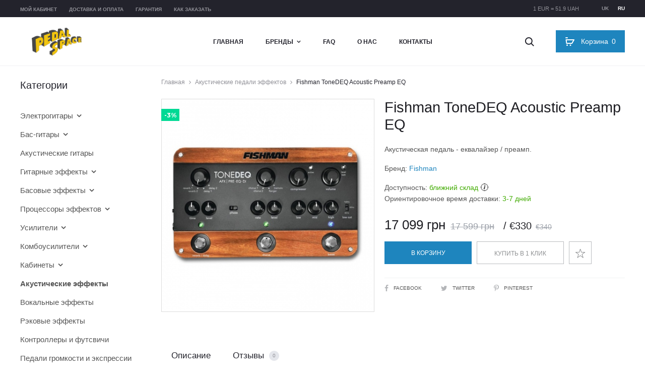

--- FILE ---
content_type: text/html; charset=utf-8
request_url: https://pedalspace.com.ua/ru/acoustic-effects/fishman-tonedeq-acoustic-preamp-eq/
body_size: 17032
content:
<!DOCTYPE html>
<html lang="ru" prefix="og: http://ogp.me/ns#">
<head>
<!-- Global site tag (gtag.js) - Google Analytics -->
<script async src="https://www.googletagmanager.com/gtag/js?id=UA-119900511-1"></script>
<script>
  window.dataLayer = window.dataLayer || [];
  function gtag(){dataLayer.push(arguments);}
  gtag('js', new Date());

  gtag('config', 'UA-119900511-1');
</script>
<script type="text/javascript">
    WebFontConfig = {
        google: {
            families: ['Montserrat:400,600,700:cyrillic-ext']
        }
    };
    (function(d) {
        var wf = d.createElement('script'), s = d.scripts[0];
        wf.src = 'https://ajax.googleapis.com/ajax/libs/webfont/1.6.26/webfont.js';
        wf.async = true;
        s.parentNode.insertBefore(wf, s);
    })(document);
</script>

<script>
    // Temporarily, until homepage slider which should be hidden on devices is removed
    document.addEventListener('DOMContentLoaded', function () {
        var hasClass = function(element, className) {
            return new RegExp('(\\s|^)' + className + '(\\s|$)').test(element.className);
        };
        if (hasClass(document.body, 'home') && window.innerWidth <= 991) {
            var removeClass = function(element, remove) {
                var newClassName = '';
                var i;
                var classes = element.className.replace(/\s{2,}/g, ' ').split(' ');
                for(i = 0; i < classes.length; i++) {
                    if(classes[i] !== remove) {
                        newClassName += classes[i] + ' ';
                    }
                }
                element.className = newClassName.trim();
            };
            removeClass(document.body, 'header-transparent');
            removeClass(document.body, 'header-text-light');
        }
    });
</script>

<meta charset="UTF-8">
<meta name="viewport" content="width=device-width, initial-scale=1.0">
<link rel="profile" href="http://gmpg.org/xfn/11">
<title>Fishman ToneDEQ Acoustic Preamp EQ: цена, купить в Украине. Акустическая педаль - еквалайзер / преамп. Фото, описание, обзор, продажа | PedalSpace</title>
<base href="https://pedalspace.com.ua/" />
<meta name="description" content="Купить Акустическая педаль - еквалайзер / преамп Fishman ToneDEQ Acoustic Preamp EQ от бренда Fishman в интернет-магазине PedalSpace. Категории: акустические педали эффектов. Лучшая цена, заказать в Украине, Киеве." />
<meta property="og:title" content="Fishman ToneDEQ Acoustic Preamp EQ: цена, купить в Украине. Акустическая педаль - еквалайзер / преамп. Фото, описание, обзор, продажа | PedalSpace" />
<meta property="og:type" content="website" />
<meta property="og:url" content="https://pedalspace.com.ua/ru/acoustic-effects/fishman-tonedeq-acoustic-preamp-eq/" />
<meta property="og:image" content="https://pedalspace.com.ua/image/cache/catalog/products/fishman-tonedeq-acoustic-preamp-eq-450x450.jpg" />
<meta property="og:site_name" content="PedalSpace" />

<link rel="alternate" hreflang="uk" href="https://pedalspace.com.ua/acoustic-effects/fishman-tonedeq-acoustic-preamp-eq/" />
<link rel="alternate" hreflang="ru" href="https://pedalspace.com.ua/ru/acoustic-effects/fishman-tonedeq-acoustic-preamp-eq/" />

<link rel="stylesheet" href="catalog/view/javascript/jquery/photoswipe/photoswipe.css" type="text/css" media="all" />
<link rel="stylesheet" href="catalog/view/javascript/jquery/photoswipe/default-skin/default-skin.css" type="text/css" media="all" />
<link rel="stylesheet" href="catalog/view/theme/default/stylesheet/notifywhenavailable.css" type="text/css" media="all" />
<link rel="stylesheet" href="catalog/view/javascript/bootstrap/css/bootstrap.min.css" type="text/css" media="all" />
<link rel="stylesheet" href="catalog/view/javascript/font-awesome/css/font-awesome.min.css" type="text/css" media="all" />
<link rel="stylesheet" href="catalog/view/javascript/ocdev_smart_cart/magnific-popup.css" type="text/css" media="all" />
<link rel="stylesheet" href="catalog/view/theme/pedalspace/stylesheet/ocdev_smart_cart/stylesheet.css" type="text/css" media="all" />
<link rel="stylesheet" href="catalog/view/theme/pedalspace/stylesheet/style.min.v1.3.css" type="text/css" media="all" />

<link rel="canonical" href="https://pedalspace.com.ua/ru/acoustic-effects/fishman-tonedeq-acoustic-preamp-eq/" />
<link rel="icon" href="https://pedalspace.com.ua/image/catalog/favicon.png" />

<script src="catalog/view/javascript/jquery/jquery-2.1.1.min.js" type="text/javascript"></script>

<script type="text/javascript">
    var langPrefix = 'ru/';
</script>


<script type="application/ld+json">
{"@context":"http:\/\/schema.org\/","@graph":[{"@type":"Organization","name":"PedalSpace","url":"https:\/\/pedalspace.com.ua\/","logo":"https:\/\/pedalspace.com.ua\/image\/catalog\/logo.png"},{"@type":"BreadcrumbList","itemListElement":[{"@type":"ListItem","position":1,"name":"\u0413\u043b\u0430\u0432\u043d\u0430\u044f","item":"https:\/\/pedalspace.com.ua\/ru\/"},{"@type":"ListItem","position":2,"name":"\u0410\u043a\u0443\u0441\u0442\u0438\u0447\u0435\u0441\u043a\u0438\u0435 \u043f\u0435\u0434\u0430\u043b\u0438 \u044d\u0444\u0444\u0435\u043a\u0442\u043e\u0432","item":"https:\/\/pedalspace.com.ua\/ru\/acoustic-effects\/"},{"@type":"ListItem","position":3,"name":"Fishman ToneDEQ Acoustic Preamp EQ"}]},{"@type":"Product","name":"Fishman ToneDEQ Acoustic Preamp EQ","image":"https:\/\/pedalspace.com.ua\/image\/catalog\/products\/fishman-tonedeq-acoustic-preamp-eq.jpg","description":"\u0410\u043a\u0443\u0441\u0442\u0438\u0447\u0435\u0441\u043a\u0430\u044f \u043f\u0435\u0434\u0430\u043b\u044c - \u0435\u043a\u0432\u0430\u043b\u0430\u0439\u0437\u0435\u0440 \/ \u043f\u0440\u0435\u0430\u043c\u043f.","sku":"574","brand":{"@type":"Thing","name":"Fishman"},"review":[],"aggregateRating":[],"offers":{"@type":"Offer","priceCurrency":"UAH","price":"17099","availability":"http:\/\/schema.org\/InStock","url":"https:\/\/pedalspace.com.ua\/ru\/acoustic-effects\/fishman-tonedeq-acoustic-preamp-eq\/"}}]}</script>
</head>

<body class="woocommerce topbar-enabled header-v2 page-header-style-minimal shop-navigation-ajax product-quickview-enable product-product-574 single single-product product-style-2 no-page-header sidebar-single-left">

<!--LiveInternet counter--><script type="text/javascript">
new Image().src = "//counter.yadro.ru/hit?r"+
escape(document.referrer)+((typeof(screen)=="undefined")?"":
";s"+screen.width+"*"+screen.height+"*"+(screen.colorDepth?
screen.colorDepth:screen.pixelDepth))+";u"+escape(document.URL)+
";h"+escape(document.title.substring(0,150))+
";"+Math.random();</script><!--/LiveInternet-->

<div id="page" class="site">
    <div id="topbar" class="topbar">
        <div class="sober-container">
            <div class="row">
                <div class="topbar-menu text-left col-md-6">
                    <div class="menu-topbar-menu-ua-container">
                        <ul id="topbar-menu" class="topbar-menu nav-menu">
                            <li><a href="https://pedalspace.com.ua/ru/my-account/">Мой кабинет</a></li>
                                                        <li><a href="https://pedalspace.com.ua/ru/payment-and-delivery/">Доставка и оплата</a></li>
                                                        <li><a href="https://pedalspace.com.ua/ru/warranty/">Гарантия</a></li>
                                                        <li><a href="https://pedalspace.com.ua/ru/how-to-order/">Как заказать</a></li>
                                                    </ul>
                    </div>
                </div>
                <div class="topbar-right topbar-content text-right col-md-6">
                    <ul class="language-switcher">
                                                <li><a class="" lang="uk" hreflang="uk" href="https://pedalspace.com.ua/acoustic-effects/fishman-tonedeq-acoustic-preamp-eq/">uk</a></li>
                                                <li><a class="current-lang" lang="ru" hreflang="ru" href="https://pedalspace.com.ua/ru/acoustic-effects/fishman-tonedeq-acoustic-preamp-eq/">ru</a></li>
                                            </ul>
                    <div class="exchange-rate">1 EUR = 51.9 UAH</div>
                </div>
            </div>
        </div>
    </div>

    <header id="masthead" class="site-header headroom" role="banner">
        <div class="sober-container clearfix">
            <div class="row">
                <div class="mobile-nav-toggle col-xs-3 col-sm-3 col-md-3 hidden-lg">
                    <span class="toggle-nav" data-target="mobile-menu"><span class="icon-nav"></span></span>
                </div>

                <div class="site-branding col-xs-6 col-sm-6 col-md-6 col-lg-3">
                    <a href="https://pedalspace.com.ua/ru/" class="logo col-xs-6 col-sm-6 col-md-12 col-lg-12">
                        <img src="https://pedalspace.com.ua/image/catalog/logo.png" alt="PedalSpace" class="logo-dark">
                    </a>
                </div><!-- .site-branding -->

                <nav id="site-navigation" class="main-navigation site-navigation hidden-xs hidden-sm hidden-md col-lg-6">
                    <ul id="menu-primary-menu-ua" class="nav-menu">
                        <li><a href="https://pedalspace.com.ua/ru/">Главная</a></li>
                        <li class="brands_megamenu menu-item-has-children">
                            <a>Бренды</a>
                            <ul class="sub-menu mega-menu-container">
                                
                                <li class="mega-sub-menu col-md-2">
                                    <ul class="sub-menu">
                                        
                                        <li><a href="https://pedalspace.com.ua/ru/65amps/">65Amps</a></li>
                                        
                                        <li><a href="https://pedalspace.com.ua/ru/aalberg-audio/">Aalberg Audio</a></li>
                                        
                                        <li><a href="https://pedalspace.com.ua/ru/abasi-guitars/">Abasi Guitars</a></li>
                                        
                                        <li><a href="https://pedalspace.com.ua/ru/aclam-guitars/">Aclam Guitars</a></li>
                                        
                                        <li><a href="https://pedalspace.com.ua/ru/acus-sound/">Acus Sound</a></li>
                                        
                                        <li><a href="https://pedalspace.com.ua/ru/aer/">AER</a></li>
                                        
                                        <li><a href="https://pedalspace.com.ua/ru/aguilar/">Aguilar</a></li>
                                        
                                        <li><a href="https://pedalspace.com.ua/ru/alexander-pedals/">Alexander Pedals</a></li>
                                        
                                        <li><a href="https://pedalspace.com.ua/ru/allpedal/">AllPedal</a></li>
                                        
                                        <li><a href="https://pedalspace.com.ua/ru/ampeg/">Ampeg</a></li>
                                        
                                        <li><a href="https://pedalspace.com.ua/ru/amptweaker/">Amptweaker</a></li>
                                        
                                        <li><a href="https://pedalspace.com.ua/ru/amt-electronics/">AMT Electronics</a></li>
                                        
                                        <li><a href="https://pedalspace.com.ua/ru/analog-alien/">Analog Alien</a></li>
                                        
                                        <li><a href="https://pedalspace.com.ua/ru/anasounds/">Anasounds</a></li>
                                        
                                        <li><a href="https://pedalspace.com.ua/ru/api-audio/">API Audio</a></li>
                                        
                                        <li><a href="https://pedalspace.com.ua/ru/artec-sound/">Artec Sound</a></li>
                                        
                                        <li><a href="https://pedalspace.com.ua/ru/ashdown-engineering/">Ashdown Engineering</a></li>
                                        
                                        <li><a href="https://pedalspace.com.ua/ru/audio-sprockets/">Audio Sprockets</a></li>
                                        
                                        <li><a href="https://pedalspace.com.ua/ru/bad-cat-amps/">Bad Cat Amps</a></li>
                                        
                                        <li><a href="https://pedalspace.com.ua/ru/bae-audio/">BAE Audio</a></li>
                                        
                                        <li><a href="https://pedalspace.com.ua/ru/bbe-sound/">BBE Sound</a></li>
                                        
                                        <li><a href="https://pedalspace.com.ua/ru/beetronics-fx/">Beetronics FX</a></li>
                                        
                                        <li><a href="https://pedalspace.com.ua/ru/behringer/">Behringer</a></li>
                                        
                                        <li><a href="https://pedalspace.com.ua/ru/benson-amps/">Benson Amps</a></li>
                                        
                                        <li><a href="https://pedalspace.com.ua/ru/big-joe-stomp-box-company/">Big Joe Stomp Box Company</a></li>
                                        
                                        <li><a href="https://pedalspace.com.ua/ru/blackstar-amplification/">Blackstar Amplification</a></li>
                                        
                                        <li><a href="https://pedalspace.com.ua/ru/bluguitar/">BluGuitar</a></li>
                                        
                                        <li><a href="https://pedalspace.com.ua/ru/bogner-amplification/">Bogner Amplification</a></li>
                                        
                                        <li><a href="https://pedalspace.com.ua/ru/boss/">Boss</a></li>
                                        
                                        <li><a href="https://pedalspace.com.ua/ru/british-pedal-company/">British Pedal Company</a></li>
                                        
                                        <li><a href="https://pedalspace.com.ua/ru/brunetti-tube-amplification/">Brunetti Tube Amplification</a></li>
                                        
                                        <li><a href="https://pedalspace.com.ua/ru/budda-amplification/">Budda Amplification</a></li>
                                        
                                        <li><a href="https://pedalspace.com.ua/ru/bugera/">Bugera</a></li>
                                        
                                        <li><a href="https://pedalspace.com.ua/ru/carl-martin-effects-pedals/">Carl Martin Effects Pedals</a></li>
                                        
                                        <li><a href="https://pedalspace.com.ua/ru/caroline-guitar-company/">Caroline Guitar Company</a></li>
                                        
                                        <li><a href="https://pedalspace.com.ua/ru/carvin/">Carvin</a></li>
                                        
                                        <li><a href="https://pedalspace.com.ua/ru/catalinbread/">Catalinbread</a></li>
                                        
                                        <li><a href="https://pedalspace.com.ua/ru/chapman-guitars/">Chapman Guitars</a></li>
                                        
                                        <li><a href="https://pedalspace.com.ua/ru/chase-bliss-audio/">Chase Bliss Audio</a></li>
                                        
                                        <li><a href="https://pedalspace.com.ua/ru/chicago-iron/">Chicago Iron</a></li>
                                        
                                        <li><a href="https://pedalspace.com.ua/ru/cioks/">Cioks</a></li>
                                        
                                        <li><a href="https://pedalspace.com.ua/ru/collision-devices/">Collision Devices</a></li>
                                        
                                        <li><a href="https://pedalspace.com.ua/ru/cornell-custom-amplification/">Cornell Custom Amplification</a></li>
                                        
                                        <li><a href="https://pedalspace.com.ua/ru/cornerstone/">Cornerstone</a></li>
                                        
                                        <li><a href="https://pedalspace.com.ua/ru/cort/">Cort</a></li>
                                        
                                        <li><a href="https://pedalspace.com.ua/ru/crazy-tube-circuits/">Crazy Tube Circuits</a></li>
                                        
                                        <li><a href="https://pedalspace.com.ua/ru/danelectro-guitars/">Danelectro Guitars</a></li>
                                        
                                        <li><a href="https://pedalspace.com.ua/ru/daredevil-pedals/">Daredevil Pedals</a></li>
                                        
                                        <li><a href="https://pedalspace.com.ua/ru/darkglass-electronics/">Darkglass Electronics</a></li>
                                        
                                        <li><a href="https://pedalspace.com.ua/ru/dawner-prince-electronics/">Dawner Prince Electronics</a></li>
                                        
                                        <li><a href="https://pedalspace.com.ua/ru/death-by-audio/">Death By Audio</a></li>
                                        
                                        <li><a href="https://pedalspace.com.ua/ru/demeter/">Demeter</a></li>
                                                                            </ul>
                                </li>
                                
                                <li class="mega-sub-menu col-md-2">
                                    <ul class="sub-menu">
                                        
                                        <li><a href="https://pedalspace.com.ua/ru/diamond-pedals/">Diamond Pedals</a></li>
                                        
                                        <li><a href="https://pedalspace.com.ua/ru/diezel/">Diezel</a></li>
                                        
                                        <li><a href="https://pedalspace.com.ua/ru/digitech-guitar-effects/">DigiTech Guitar Effects</a></li>
                                        
                                        <li><a href="https://pedalspace.com.ua/ru/dingwall/">Dingwall</a></li>
                                        
                                        <li><a href="https://pedalspace.com.ua/ru/dr-scientist/">Dr. Scientist</a></li>
                                        
                                        <li><a href="https://pedalspace.com.ua/ru/dreadbox/">Dreadbox</a></li>
                                        
                                        <li><a href="https://pedalspace.com.ua/ru/drumport-stomptech/">Drumport StompTech</a></li>
                                        
                                        <li><a href="https://pedalspace.com.ua/ru/drybell/">DryBell</a></li>
                                        
                                        <li><a href="https://pedalspace.com.ua/ru/dsm-humboldt-simplifier/">DSM & Humboldt Simplifier</a></li>
                                        
                                        <li><a href="https://pedalspace.com.ua/ru/duesenberg-guitars/">Duesenberg Guitars</a></li>
                                        
                                        <li><a href="https://pedalspace.com.ua/ru/dunlop/">Dunlop</a></li>
                                        
                                        <li><a href="https://pedalspace.com.ua/ru/dv-mark/">DV Mark</a></li>
                                        
                                        <li><a href="https://pedalspace.com.ua/ru/dwarfcraft-devices/">Dwarfcraft Devices</a></li>
                                        
                                        <li><a href="https://pedalspace.com.ua/ru/e-w-s/">E.W.S.</a></li>
                                        
                                        <li><a href="https://pedalspace.com.ua/ru/earthquaker-devices/">EarthQuaker Devices</a></li>
                                        
                                        <li><a href="https://pedalspace.com.ua/ru/ebs/">EBS</a></li>
                                        
                                        <li><a href="https://pedalspace.com.ua/ru/echo-fix/">Echo Fix</a></li>
                                        
                                        <li><a href="https://pedalspace.com.ua/ru/eden-amps/">Eden Amps</a></li>
                                        
                                        <li><a href="https://pedalspace.com.ua/ru/egnater-amplification/">Egnater Amplification</a></li>
                                        
                                        <li><a href="https://pedalspace.com.ua/ru/eich-amps/">Eich Amps</a></li>
                                        
                                        <li><a href="https://pedalspace.com.ua/ru/electro-harmonix/">Electro-Harmonix</a></li>
                                        
                                        <li><a href="https://pedalspace.com.ua/ru/elektron/">Elektron</a></li>
                                        
                                        <li><a href="https://pedalspace.com.ua/ru/elfring-amps/">Elfring Amps</a></li>
                                        
                                        <li><a href="https://pedalspace.com.ua/ru/elite-acoustics/">Elite Acoustics</a></li>
                                        
                                        <li><a href="https://pedalspace.com.ua/ru/emerson-custom/">Emerson Custom</a></li>
                                        
                                        <li><a href="https://pedalspace.com.ua/ru/emma-electronics/">EMMA Electronics</a></li>
                                        
                                        <li><a href="https://pedalspace.com.ua/ru/empress-effects/">Empress Effects</a></li>
                                        
                                        <li><a href="https://pedalspace.com.ua/ru/endorphin-es/">Endorphin.es</a></li>
                                        
                                        <li><a href="https://pedalspace.com.ua/ru/engl/">Engl</a></li>
                                        
                                        <li><a href="https://pedalspace.com.ua/ru/ernie-ball/">Ernie Ball</a></li>
                                        
                                        <li><a href="https://pedalspace.com.ua/ru/esp/">ESP</a></li>
                                        
                                        <li><a href="https://pedalspace.com.ua/ru/eventide/">Eventide</a></li>
                                        
                                        <li><a href="https://pedalspace.com.ua/ru/evh-gear/">EVH Gear</a></li>
                                        
                                        <li><a href="https://pedalspace.com.ua/ru/fairfield-circuitry/">Fairfield Circuitry</a></li>
                                        
                                        <li><a href="https://pedalspace.com.ua/ru/fame/">Fame</a></li>
                                        
                                        <li><a href="https://pedalspace.com.ua/ru/fender/">Fender</a></li>
                                        
                                        <li class="current-menu-item"><a href="https://pedalspace.com.ua/ru/fishman/">Fishman</a></li>
                                        
                                        <li><a href="https://pedalspace.com.ua/ru/flamma-innovation/">Flamma Innovation</a></li>
                                        
                                        <li><a href="https://pedalspace.com.ua/ru/fomofx/">FOMOfx</a></li>
                                        
                                        <li><a href="https://pedalspace.com.ua/ru/fortin-amplification/">Fortin Amplification</a></li>
                                        
                                        <li><a href="https://pedalspace.com.ua/ru/foxgear-pedals/">FoxGear Pedals</a></li>
                                        
                                        <li><a href="https://pedalspace.com.ua/ru/foxpedal/">Foxpedal</a></li>
                                        
                                        <li><a href="https://pedalspace.com.ua/ru/foxrox-electronics/">Foxrox Electronics</a></li>
                                        
                                        <li><a href="https://pedalspace.com.ua/ru/framus-amps/">Framus Amps</a></li>
                                        
                                        <li><a href="https://pedalspace.com.ua/ru/frantone-electronics/">Frantone Electronics</a></li>
                                        
                                        <li><a href="https://pedalspace.com.ua/ru/fredric-effects/">Fredric Effects</a></li>
                                        
                                        <li><a href="https://pedalspace.com.ua/ru/friedman-amplification/">Friedman Amplification</a></li>
                                        
                                        <li><a href="https://pedalspace.com.ua/ru/fulltone/">Fulltone</a></li>
                                        
                                        <li><a href="https://pedalspace.com.ua/ru/g-lab/">G-Lab</a></li>
                                        
                                        <li><a href="https://pedalspace.com.ua/ru/gallien-krueger/">Gallien-Krueger</a></li>
                                        
                                        <li><a href="https://pedalspace.com.ua/ru/gamechanger-audio/">Gamechanger Audio</a></li>
                                        
                                        <li><a href="https://pedalspace.com.ua/ru/genzler-amplification/">Genzler Amplification</a></li>
                                                                            </ul>
                                </li>
                                
                                <li class="mega-sub-menu col-md-2">
                                    <ul class="sub-menu">
                                        
                                        <li><a href="https://pedalspace.com.ua/ru/gerhat-pedals/">Gerhat Pedals</a></li>
                                        
                                        <li><a href="https://pedalspace.com.ua/ru/gfi-system/">GFI System</a></li>
                                        
                                        <li><a href="https://pedalspace.com.ua/ru/glockenklang/">Glockenklang</a></li>
                                        
                                        <li><a href="https://pedalspace.com.ua/ru/gr-bass/">GR Bass</a></li>
                                        
                                        <li><a href="https://pedalspace.com.ua/ru/grace-design/">Grace Design</a></li>
                                        
                                        <li><a href="https://pedalspace.com.ua/ru/greenhouse-effects/">Greenhouse Effects</a></li>
                                        
                                        <li><a href="https://pedalspace.com.ua/ru/greer-amps/">Greer Amps</a></li>
                                        
                                        <li><a href="https://pedalspace.com.ua/ru/grobert-effects/">Grobert Effects</a></li>
                                        
                                        <li><a href="https://pedalspace.com.ua/ru/ground-fx/">Ground FX</a></li>
                                        
                                        <li><a href="https://pedalspace.com.ua/ru/gurus-amps/">Gurus Amps</a></li>
                                        
                                        <li><a href="https://pedalspace.com.ua/ru/gus-g/">Gus G</a></li>
                                        
                                        <li><a href="https://pedalspace.com.ua/ru/hamstead-soundworks/">Hamstead Soundworks</a></li>
                                        
                                        <li><a href="https://pedalspace.com.ua/ru/harley-benton/">Harley Benton</a></li>
                                        
                                        <li><a href="https://pedalspace.com.ua/ru/hartke/">Hartke</a></li>
                                        
                                        <li><a href="https://pedalspace.com.ua/ru/headrush/">HeadRush</a></li>
                                        
                                        <li><a href="https://pedalspace.com.ua/ru/heet-sound-products/">Heet Sound Products</a></li>
                                        
                                        <li><a href="https://pedalspace.com.ua/ru/hesu-amps/">HESU Amps</a></li>
                                        
                                        <li><a href="https://pedalspace.com.ua/ru/honey-bee-amps/">Honey Bee Amps</a></li>
                                        
                                        <li><a href="https://pedalspace.com.ua/ru/horizon-devices/">Horizon Devices</a></li>
                                        
                                        <li><a href="https://pedalspace.com.ua/ru/hotone-audio/">Hotone Audio</a></li>
                                        
                                        <li><a href="https://pedalspace.com.ua/ru/hudson-electronics/">Hudson Electronics</a></li>
                                        
                                        <li><a href="https://pedalspace.com.ua/ru/hughes-kettner/">Hughes & Kettner</a></li>
                                        
                                        <li><a href="https://pedalspace.com.ua/ru/ibanez/">Ibanez</a></li>
                                        
                                        <li><a href="https://pedalspace.com.ua/ru/ik-multimedia/">IK Multimedia</a></li>
                                        
                                        <li><a href="https://pedalspace.com.ua/ru/isp-technologies/">ISP Technologies</a></li>
                                        
                                        <li><a href="https://pedalspace.com.ua/ru/j-rockett-audio-designs/">J. Rockett Audio Designs</a></li>
                                        
                                        <li><a href="https://pedalspace.com.ua/ru/jackson-audio/">Jackson Audio</a></li>
                                        
                                        <li><a href="https://pedalspace.com.ua/ru/jackson-guitars/">Jackson Guitars</a></li>
                                        
                                        <li><a href="https://pedalspace.com.ua/ru/jam-pedals/">JAM Pedals</a></li>
                                        
                                        <li><a href="https://pedalspace.com.ua/ru/jhs-pedals/">JHS Pedals</a></li>
                                        
                                        <li><a href="https://pedalspace.com.ua/ru/joyo/">Joyo</a></li>
                                        
                                        <li><a href="https://pedalspace.com.ua/ru/jptr-fx/">JPTR FX</a></li>
                                        
                                        <li><a href="https://pedalspace.com.ua/ru/kasleder-fx/">Kasleder FX</a></li>
                                        
                                        <li><a href="https://pedalspace.com.ua/ru/keeler-designs/">Keeler Designs</a></li>
                                        
                                        <li><a href="https://pedalspace.com.ua/ru/keeley-electronics/">Keeley Electronics</a></li>
                                        
                                        <li><a href="https://pedalspace.com.ua/ru/kemper-amps/">Kemper Amps</a></li>
                                        
                                        <li><a href="https://pedalspace.com.ua/ru/kernom/">Kernom</a></li>
                                        
                                        <li><a href="https://pedalspace.com.ua/ru/khdk-electronics/">KHDK Electronics</a></li>
                                        
                                        <li><a href="https://pedalspace.com.ua/ru/klirrton-manufaktur/">KlirrTon ManufaktuR</a></li>
                                        
                                        <li><a href="https://pedalspace.com.ua/ru/klon/">Klon</a></li>
                                        
                                        <li><a href="https://pedalspace.com.ua/ru/kma-machines/">KMA Machines</a></li>
                                        
                                        <li><a href="https://pedalspace.com.ua/ru/koch-guitar-electronics/">Koch Guitar Electronics</a></li>
                                        
                                        <li><a href="https://pedalspace.com.ua/ru/komet-amplification/">Komet Amplification</a></li>
                                        
                                        <li><a href="https://pedalspace.com.ua/ru/korg/">Korg</a></li>
                                        
                                        <li><a href="https://pedalspace.com.ua/ru/kyro-audio/">KYRO Audio</a></li>
                                        
                                        <li><a href="https://pedalspace.com.ua/ru/l-r-baggs/">L.R. Baggs</a></li>
                                        
                                        <li><a href="https://pedalspace.com.ua/ru/laney-amplification/">Laney Amplification</a></li>
                                        
                                        <li><a href="https://pedalspace.com.ua/ru/lastgasp-art-laboratories/">Lastgasp Art Laboratories</a></li>
                                        
                                        <li><a href="https://pedalspace.com.ua/ru/lehle/">Lehle</a></li>
                                        
                                        <li><a href="https://pedalspace.com.ua/ru/lexicon-pro/">Lexicon Pro</a></li>
                                        
                                        <li><a href="https://pedalspace.com.ua/ru/line-6/">Line 6</a></li>
                                        
                                        <li><a href="https://pedalspace.com.ua/ru/lone-wolf-audio/">Lone Wolf Audio</a></li>
                                                                            </ul>
                                </li>
                                
                                <li class="mega-sub-menu col-md-2">
                                    <ul class="sub-menu">
                                        
                                        <li><a href="https://pedalspace.com.ua/ru/lounsberry-pedals/">Lounsberry Pedals</a></li>
                                        
                                        <li><a href="https://pedalspace.com.ua/ru/lovepedal/">Lovepedal</a></li>
                                        
                                        <li><a href="https://pedalspace.com.ua/ru/lunastone/">LunaStone</a></li>
                                        
                                        <li><a href="https://pedalspace.com.ua/ru/mad-professor/">Mad Professor</a></li>
                                        
                                        <li><a href="https://pedalspace.com.ua/ru/maestro/">Maestro</a></li>
                                        
                                        <li><a href="https://pedalspace.com.ua/ru/magnatone-amplifiers/">Magnatone Amplifiers</a></li>
                                        
                                        <li><a href="https://pedalspace.com.ua/ru/magnetic-effects/">Magnetic Effects</a></li>
                                        
                                        <li><a href="https://pedalspace.com.ua/ru/malekko-heavy-industry/">Malekko Heavy Industry</a></li>
                                        
                                        <li><a href="https://pedalspace.com.ua/ru/marcus-miller/">Marcus Miller</a></li>
                                        
                                        <li><a href="https://pedalspace.com.ua/ru/markbass/">Markbass</a></li>
                                        
                                        <li><a href="https://pedalspace.com.ua/ru/marleaux/">Marleaux</a></li>
                                        
                                        <li><a href="https://pedalspace.com.ua/ru/marshall/">Marshall</a></li>
                                        
                                        <li><a href="https://pedalspace.com.ua/ru/massive-unity/">Massive Unity</a></li>
                                        
                                        <li><a href="https://pedalspace.com.ua/ru/matthews-effects/">Matthews Effects</a></li>
                                        
                                        <li><a href="https://pedalspace.com.ua/ru/maxon/">Maxon</a></li>
                                        
                                        <li><a href="https://pedalspace.com.ua/ru/meinl-percussion/">Meinl Percussion</a></li>
                                        
                                        <li><a href="https://pedalspace.com.ua/ru/meris/">Meris</a></li>
                                        
                                        <li><a href="https://pedalspace.com.ua/ru/mesa-boogie/">Mesa Boogie</a></li>
                                        
                                        <li><a href="https://pedalspace.com.ua/ru/mi-audio/">MI Audio</a></li>
                                        
                                        <li><a href="https://pedalspace.com.ua/ru/mission-engineering/">Mission Engineering</a></li>
                                        
                                        <li><a href="https://pedalspace.com.ua/ru/mod-devices/">MOD Devices</a></li>
                                        
                                        <li><a href="https://pedalspace.com.ua/ru/moen-fx/">Moen FX</a></li>
                                        
                                        <li><a href="https://pedalspace.com.ua/ru/mojo-hand-fx/">Mojo Hand FX</a></li>
                                        
                                        <li><a href="https://pedalspace.com.ua/ru/mooer-audio/">Mooer Audio</a></li>
                                        
                                        <li><a href="https://pedalspace.com.ua/ru/moog/">Moog</a></li>
                                        
                                        <li><a href="https://pedalspace.com.ua/ru/morgan-amplification/">Morgan Amplification</a></li>
                                        
                                        <li><a href="https://pedalspace.com.ua/ru/morley/">Morley</a></li>
                                        
                                        <li><a href="https://pedalspace.com.ua/ru/morpheus/">Morpheus</a></li>
                                        
                                        <li><a href="https://pedalspace.com.ua/ru/mr-black-pedals/">Mr. Black Pedals</a></li>
                                        
                                        <li><a href="https://pedalspace.com.ua/ru/musician-sound-design/">Musician Sound Design</a></li>
                                        
                                        <li><a href="https://pedalspace.com.ua/ru/musicom-lab/">Musicom Lab</a></li>
                                        
                                        <li><a href="https://pedalspace.com.ua/ru/mxr/">MXR</a></li>
                                        
                                        <li><a href="https://pedalspace.com.ua/ru/mythos-pedals/">Mythos Pedals</a></li>
                                        
                                        <li><a href="https://pedalspace.com.ua/ru/neo-instruments/">Neo Instruments</a></li>
                                        
                                        <li><a href="https://pedalspace.com.ua/ru/neunaber-audio/">Neunaber Audio</a></li>
                                        
                                        <li><a href="https://pedalspace.com.ua/ru/neural-dsp/">Neural DSP</a></li>
                                        
                                        <li><a href="https://pedalspace.com.ua/ru/noise-engineering/">Noise Engineering</a></li>
                                        
                                        <li><a href="https://pedalspace.com.ua/ru/nordvang-custom/">Nordvang Custom</a></li>
                                        
                                        <li><a href="https://pedalspace.com.ua/ru/nux/">NUX</a></li>
                                        
                                        <li><a href="https://pedalspace.com.ua/ru/oddfellow-fx/">Oddfellow FX</a></li>
                                        
                                        <li><a href="https://pedalspace.com.ua/ru/okko-fx/">OKKO FX</a></li>
                                        
                                        <li><a href="https://pedalspace.com.ua/ru/old-blood-noise-endeavors/">Old Blood Noise Endeavors</a></li>
                                        
                                        <li><a href="https://pedalspace.com.ua/ru/one-control/">One Control</a></li>
                                        
                                        <li><a href="https://pedalspace.com.ua/ru/opfxs/">OPFXS</a></li>
                                        
                                        <li><a href="https://pedalspace.com.ua/ru/orange-amps/">Orange Amps</a></li>
                                        
                                        <li><a href="https://pedalspace.com.ua/ru/origin-effects/">Origin Effects</a></li>
                                        
                                        <li><a href="https://pedalspace.com.ua/ru/orion-effekte/">Orion Effekte</a></li>
                                        
                                        <li><a href="https://pedalspace.com.ua/ru/ortega-guitars/">Ortega Guitars</a></li>
                                        
                                        <li><a href="https://pedalspace.com.ua/ru/palmer-musical-instruments/">Palmer Musical Instruments</a></li>
                                        
                                        <li><a href="https://pedalspace.com.ua/ru/panda-audio/">Panda Audio</a></li>
                                        
                                        <li><a href="https://pedalspace.com.ua/ru/peavey-electronics/">Peavey Electronics</a></li>
                                        
                                        <li><a href="https://pedalspace.com.ua/ru/peterson/">Peterson</a></li>
                                                                            </ul>
                                </li>
                                
                                <li class="mega-sub-menu col-md-2">
                                    <ul class="sub-menu">
                                        
                                        <li><a href="https://pedalspace.com.ua/ru/pettyjohn-electronics/">Pettyjohn Electronics</a></li>
                                        
                                        <li><a href="https://pedalspace.com.ua/ru/phil-jones-bass/">Phil Jones Bass</a></li>
                                        
                                        <li><a href="https://pedalspace.com.ua/ru/pigtronix/">Pigtronix</a></li>
                                        
                                        <li><a href="https://pedalspace.com.ua/ru/poly-effects/">Poly Effects</a></li>
                                        
                                        <li><a href="https://pedalspace.com.ua/ru/polyend/">Polyend</a></li>
                                        
                                        <li><a href="https://pedalspace.com.ua/ru/positive-grid/">Positive Grid</a></li>
                                        
                                        <li><a href="https://pedalspace.com.ua/ru/pro-tone-pedals/">Pro Tone Pedals</a></li>
                                        
                                        <li><a href="https://pedalspace.com.ua/ru/proco-sound/">ProCo Sound</a></li>
                                        
                                        <li><a href="https://pedalspace.com.ua/ru/providence/">Providence</a></li>
                                        
                                        <li><a href="https://pedalspace.com.ua/ru/prs-guitars/">PRS Guitars</a></li>
                                        
                                        <li><a href="https://pedalspace.com.ua/ru/pur-cajon/">PUR Cajon</a></li>
                                        
                                        <li><a href="https://pedalspace.com.ua/ru/pushking-pedals/">Pushking Pedals</a></li>
                                        
                                        <li><a href="https://pedalspace.com.ua/ru/quilter/">Quilter</a></li>
                                        
                                        <li><a href="https://pedalspace.com.ua/ru/rabbit-hole-fx/">Rabbit Hole FX</a></li>
                                        
                                        <li><a href="https://pedalspace.com.ua/ru/radial-engineering/">Radial Engineering</a></li>
                                        
                                        <li><a href="https://pedalspace.com.ua/ru/rainger-fx/">Rainger FX</a></li>
                                        
                                        <li><a href="https://pedalspace.com.ua/ru/ramble-fx/">Ramble FX</a></li>
                                        
                                        <li><a href="https://pedalspace.com.ua/ru/randale-pedale/">Randale Pedale</a></li>
                                        
                                        <li><a href="https://pedalspace.com.ua/ru/real-mccoy-custom/">Real McCoy Custom</a></li>
                                        
                                        <li><a href="https://pedalspace.com.ua/ru/recording-king/">Recording King</a></li>
                                        
                                        <li><a href="https://pedalspace.com.ua/ru/red-panda/">Red Panda</a></li>
                                        
                                        <li><a href="https://pedalspace.com.ua/ru/red-sun-fx/">Red Sun FX</a></li>
                                        
                                        <li><a href="https://pedalspace.com.ua/ru/red-witch-pedals/">Red Witch Pedals</a></li>
                                        
                                        <li><a href="https://pedalspace.com.ua/ru/retro-mechanical-labs/">Retro Mechanical Labs</a></li>
                                        
                                        <li><a href="https://pedalspace.com.ua/ru/revv-amplification-inc/">Revv Amplification Inc</a></li>
                                        
                                        <li><a href="https://pedalspace.com.ua/ru/rivera-amplification/">Rivera Amplification</a></li>
                                        
                                        <li><a href="https://pedalspace.com.ua/ru/rockboard/">Rockboard</a></li>
                                        
                                        <li><a href="https://pedalspace.com.ua/ru/rocktron/">Rocktron</a></li>
                                        
                                        <li><a href="https://pedalspace.com.ua/ru/rodenberg-amplification/">Rodenberg Amplification</a></li>
                                        
                                        <li><a href="https://pedalspace.com.ua/ru/roger-mayer/">Roger Mayer</a></li>
                                        
                                        <li><a href="https://pedalspace.com.ua/ru/roland/">Roland</a></li>
                                        
                                        <li><a href="https://pedalspace.com.ua/ru/root/">Root</a></li>
                                        
                                        <li><a href="https://pedalspace.com.ua/ru/sadowsky-guitars/">Sadowsky Guitars</a></li>
                                        
                                        <li><a href="https://pedalspace.com.ua/ru/schertler/">Schertler</a></li>
                                        
                                        <li><a href="https://pedalspace.com.ua/ru/seymour-duncan/">Seymour Duncan</a></li>
                                        
                                        <li><a href="https://pedalspace.com.ua/ru/sheeran-loopers/">Sheeran Loopers</a></li>
                                        
                                        <li><a href="https://pedalspace.com.ua/ru/signal-cheyne/">Signal Cheyne</a></li>
                                        
                                        <li><a href="https://pedalspace.com.ua/ru/singular-sound/">Singular Sound</a></li>
                                        
                                        <li><a href="https://pedalspace.com.ua/ru/sinvertek/">Sinvertek</a></li>
                                        
                                        <li><a href="https://pedalspace.com.ua/ru/snake-oil-fine-instruments/">Snake Oil Fine Instruments</a></li>
                                        
                                        <li><a href="https://pedalspace.com.ua/ru/snazzy-fx/">Snazzy FX</a></li>
                                        
                                        <li><a href="https://pedalspace.com.ua/ru/solar-guitars/">Solar Guitars</a></li>
                                        
                                        <li><a href="https://pedalspace.com.ua/ru/index.php?route=product/manufacturer/info&amp;manufacturer_id=616">Solar Guitars</a></li>
                                        
                                        <li><a href="https://pedalspace.com.ua/ru/soldano/">Soldano</a></li>
                                        
                                        <li><a href="https://pedalspace.com.ua/ru/solidgoldfx/">SolidGoldFX</a></li>
                                        
                                        <li><a href="https://pedalspace.com.ua/ru/solodallas/">SoloDallas</a></li>
                                        
                                        <li><a href="https://pedalspace.com.ua/ru/soma-laboratory/">SOMA Laboratory</a></li>
                                        
                                        <li><a href="https://pedalspace.com.ua/ru/sonic-research/">Sonic Research</a></li>
                                        
                                        <li><a href="https://pedalspace.com.ua/ru/sonicsmith/">Sonicsmith</a></li>
                                        
                                        <li><a href="https://pedalspace.com.ua/ru/sonuus/">Sonuus</a></li>
                                        
                                        <li><a href="https://pedalspace.com.ua/ru/source-audio/">Source Audio</a></li>
                                        
                                        <li><a href="https://pedalspace.com.ua/ru/spaceman-effects/">Spaceman Effects</a></li>
                                                                            </ul>
                                </li>
                                
                                <li class="mega-sub-menu col-md-2">
                                    <ul class="sub-menu">
                                        
                                        <li><a href="https://pedalspace.com.ua/ru/squier/">Squier</a></li>
                                        
                                        <li><a href="https://pedalspace.com.ua/ru/stagg/">Stagg</a></li>
                                        
                                        <li><a href="https://pedalspace.com.ua/ru/stone-deaf/">Stone Deaf</a></li>
                                        
                                        <li><a href="https://pedalspace.com.ua/ru/strymon/">Strymon</a></li>
                                        
                                        <li><a href="https://pedalspace.com.ua/ru/subdecay/">Subdecay</a></li>
                                        
                                        <li><a href="https://pedalspace.com.ua/ru/suhr-guitars/">Suhr Guitars</a></li>
                                        
                                        <li><a href="https://pedalspace.com.ua/ru/supro-pedals/">Supro Pedals</a></li>
                                        
                                        <li><a href="https://pedalspace.com.ua/ru/surfy-industries/">Surfy Industries</a></li>
                                        
                                        <li><a href="https://pedalspace.com.ua/ru/synergy-amps/">Synergy Amps</a></li>
                                        
                                        <li><a href="https://pedalspace.com.ua/ru/t-rex-effects/">T-Rex Effects</a></li>
                                        
                                        <li><a href="https://pedalspace.com.ua/ru/takamine/">Takamine</a></li>
                                        
                                        <li><a href="https://pedalspace.com.ua/ru/taurus-pedals/">Taurus Pedals</a></li>
                                        
                                        <li><a href="https://pedalspace.com.ua/ru/tc-electronic/">TC Electronic</a></li>
                                        
                                        <li><a href="https://pedalspace.com.ua/ru/tc-helicon/">TC-Helicon</a></li>
                                        
                                        <li><a href="https://pedalspace.com.ua/ru/tech-21/">Tech 21</a></li>
                                        
                                        <li><a href="https://pedalspace.com.ua/ru/teisco/">Teisco</a></li>
                                        
                                        <li><a href="https://pedalspace.com.ua/ru/thermion/">Thermion</a></li>
                                        
                                        <li><a href="https://pedalspace.com.ua/ru/thorndal/">Thorndal</a></li>
                                        
                                        <li><a href="https://pedalspace.com.ua/ru/thorpyfx/">ThorpyFX</a></li>
                                        
                                        <li><a href="https://pedalspace.com.ua/ru/tone-king/">Tone King</a></li>
                                        
                                        <li><a href="https://pedalspace.com.ua/ru/tonewoodamp/">ToneWoodAmp</a></li>
                                        
                                        <li><a href="https://pedalspace.com.ua/ru/trace-elliot/">Trace Elliot</a></li>
                                        
                                        <li><a href="https://pedalspace.com.ua/ru/trickfish-amplification/">Trickfish Amplification</a></li>
                                        
                                        <li><a href="https://pedalspace.com.ua/ru/truetone/">Truetone</a></li>
                                        
                                        <li><a href="https://pedalspace.com.ua/ru/tsakalis-audio-works/">Tsakalis Audio Works</a></li>
                                        
                                        <li><a href="https://pedalspace.com.ua/ru/two-notes-audio-engineering/">Two Notes Audio Engineering</a></li>
                                        
                                        <li><a href="https://pedalspace.com.ua/ru/universal-audio/">Universal Audio</a></li>
                                        
                                        <li><a href="https://pedalspace.com.ua/ru/vahlbruch-fx/">Vahlbruch FX</a></li>
                                        
                                        <li><a href="https://pedalspace.com.ua/ru/valeton/">Valeton</a></li>
                                        
                                        <li><a href="https://pedalspace.com.ua/ru/vemuram-custom-pedals/">Vemuram Custom Pedals</a></li>
                                        
                                        <li><a href="https://pedalspace.com.ua/ru/vertex-effects/">Vertex Effects</a></li>
                                        
                                        <li><a href="https://pedalspace.com.ua/ru/victory-amps/">Victory Amps</a></li>
                                        
                                        <li><a href="https://pedalspace.com.ua/ru/voodoo-lab/">Voodoo Lab</a></li>
                                        
                                        <li><a href="https://pedalspace.com.ua/ru/vox-amps/">Vox Amps</a></li>
                                        
                                        <li><a href="https://pedalspace.com.ua/ru/vs-audio/">VS Audio</a></li>
                                        
                                        <li><a href="https://pedalspace.com.ua/ru/walrus-audio/">Walrus Audio</a></li>
                                        
                                        <li><a href="https://pedalspace.com.ua/ru/wampler-pedals/">Wampler Pedals</a></li>
                                        
                                        <li><a href="https://pedalspace.com.ua/ru/warm-audio/">Warm Audio</a></li>
                                        
                                        <li><a href="https://pedalspace.com.ua/ru/warwick/">Warwick</a></li>
                                        
                                        <li><a href="https://pedalspace.com.ua/ru/way-huge-electronics/">Way Huge Electronics</a></li>
                                        
                                        <li><a href="https://pedalspace.com.ua/ru/weehbo-guitar-products/">Weehbo Guitar Products</a></li>
                                        
                                        <li><a href="https://pedalspace.com.ua/ru/wmd/">WMD</a></li>
                                        
                                        <li><a href="https://pedalspace.com.ua/ru/wren-and-cuff/">Wren and Cuff</a></li>
                                        
                                        <li><a href="https://pedalspace.com.ua/ru/xotic-effects/">Xotic Effects</a></li>
                                        
                                        <li><a href="https://pedalspace.com.ua/ru/xsonic-audio/">XSonic Audio</a></li>
                                        
                                        <li><a href="https://pedalspace.com.ua/ru/yamaha/">Yamaha</a></li>
                                        
                                        <li><a href="https://pedalspace.com.ua/ru/yankee/">Yankee</a></li>
                                        
                                        <li><a href="https://pedalspace.com.ua/ru/zoom/">Zoom</a></li>
                                        
                                        <li><a href="https://pedalspace.com.ua/ru/zt-amplifiers/">ZT Amplifiers</a></li>
                                        
                                        <li><a href="https://pedalspace.com.ua/ru/zvex-effects/">ZVEX Effects</a></li>
                                                                            </ul>
                                </li>
                                
                            </ul>
                        </li>
                                                <li><a href="https://pedalspace.com.ua/ru/faq/">FAQ</a></li>
                                                <li><a href="https://pedalspace.com.ua/ru/about-us/">О нас</a></li>
                                                <li><a href="https://pedalspace.com.ua/ru/contact-us/">Контакты</a></li>
                    </ul>
                </nav><!-- #site-navigation -->

                <div class="header-icon col-xs-3 col-sm-3 col-md-3 col-lg-3">
                    <ul class="hidden-xs hidden-sm hidden-md">
                        <li class="menu-item menu-item-search">
                            <a href="#" data-toggle="modal" data-target="search-modal">
                                <svg viewBox="0 0 20 20"><use xlink:href="#search"></use></svg>
                            </a>
                        </li>
                        <li class="menu-item menu-item-cart">
                            <a href="https://pedalspace.com.ua/ru/cart/" class="cart-contents">
                                <svg viewBox="0 0 20 20"><use xlink:href="#basket-addtocart"></use></svg>
                                <span class="cart_text">Корзина <span class="count cart-counter">0</span></span>
                            </a>
                        </li>
                    </ul>
                    <div class="mobile-icons hidden-lg">
                        <a href="#" data-toggle="modal" data-target="search-modal" class="menu-item-mobile-search">
                            <svg viewBox="0 0 20 20"><use xlink:href="#mobile-search"></use></svg>
                        </a>
                        <a href="https://pedalspace.com.ua/ru/cart/" class="cart-contents menu-item-mobile-cart">
                            <svg viewBox="0 0 20 20"><use xlink:href="#basket-addtocart"></use></svg>
                        </a>
                    </div>
                </div><!-- .header-icon -->
            </div>
        </div>
    </header><!-- #masthead -->

    <div id="content" class="site-content">
        <div class="sober-container">
            <div class="row">

                <div id="primary" class="content-area col-md-8 col-sm-12 col-xs-12" role="main">
                    <div id="product-574" class="product">
                        <div class="product-toolbar">
                            <nav class="breadcrumb">
                                <span><a href="https://pedalspace.com.ua/ru/">Главная</a></span><i class="fa fa-angle-right"></i><span><a href="https://pedalspace.com.ua/ru/acoustic-effects/">Акустические педали эффектов</a></span><i class="fa fa-angle-right"></i><span>Fishman ToneDEQ Acoustic Preamp EQ</span>                            </nav>
                        </div>

                        <div class="product-summary clearfix">
                            <div class="ribbons"><div class="onsale ribbon">-3%</div></div>
                            <div class="images">
                                <a href="https://pedalspace.com.ua/image/catalog/products/fishman-tonedeq-acoustic-preamp-eq.jpg" class="woocommerce-main-image photoswipe"><img src="https://pedalspace.com.ua/image/cache/catalog/products/fishman-tonedeq-acoustic-preamp-eq-450x450.jpg" alt="Fishman ToneDEQ Acoustic Preamp EQ" title="Fishman ToneDEQ Acoustic Preamp EQ"></a>                                                                <div class="quickview-images" data-images="[&quot;https:\/\/pedalspace.com.ua\/image\/catalog\/products\/fishman-tonedeq-acoustic-preamp-eq.jpg&quot;]"></div>
                            </div>
                            <div class="summary entry-summary">
                                <h1 class="product_title entry-title">Fishman ToneDEQ Acoustic Preamp EQ</h1>
                                <div class="woocommerce-product-details__short-description">
                                    <p>Акустическая педаль - еквалайзер / преамп.</p>
                                </div>
                                                                    <div itemprop="brand" itemscope="" itemtype="http://schema.org/Brand" class="product-brand">
                                        Бренд: <a href="https://pedalspace.com.ua/ru/fishman/" itemprop="url"><span itemprop="name">Fishman</span></a>
                                    </div>
                                                                <div class="product-availability">
                                    <span class="name">Доступность:</span> <span class="value">Ближний склад</span>
                                                                            <div data-toggle="tooltip" class="explanation" title="PedalSpace не располагает собственным складом и привозит товары исключительно под заказ из зарубежного склада поставщика. Ориентировочное время доставки составляет 3-7 рабочих дней. Без учета времени доставки по Украине."></div>
                                        <div class="delivery-info">Ориентировочное время доставки: <span class="value">3-7 дней</span></div>
                                                                    </div>
                                
                                <p class="price">
                                                                            <span class="price_uah"><ins>17 099 грн</ins><del>17 599 грн</del></span><span class="price_usd">/ <ins>€330</ins><del>€340</del></span>
                                    
                                </p>
                                <form class="cart">
                                    <input type="hidden" name="product_id" class="product_id" value="574">
                                                                        <button type="button" id="add_to_cart" class="single_add_to_cart_button button" onclick="getOCwizardModal_smca('574', 'add_option');">В корзину</button>
                                    <button type="button" id="occm-button" class="button">Купить в 1 клик</button>
                                    
                                    <a class="add-to-wishlist-button button" data-toggle="tooltip" title="В избранное" onclick="wishlist.add(this, '574');">
                                        <svg viewBox="0 1 20 20"><use xmlns:xlink="http://www.w3.org/1999/xlink" xlink:href="#wishlist"></use></svg>
                                    </a>
                                </form>
                                <div class="product_meta">
                                    <span class="posted_in">Категории: <a href="https://pedalspace.com.ua/ru/acoustic-effects/" rel="tag">Акустические педали эффектов</a></span>
                                </div>
                                <div class="product-share">
                                    <a href="https://www.facebook.com/sharer/sharer.php?u=https%3A%2F%2Fpedalspace.com.ua%2Fru%2Facoustic-effects%2Ffishman-tonedeq-acoustic-preamp-eq%2F" rel="nofollow" target="_blank" class="facebook-share-link"><i class="fa fa-facebook"></i><span>Facebook</span></a>
                                    <a href="https://twitter.com/intent/tweet?url=https%3A%2F%2Fpedalspace.com.ua%2Fru%2Facoustic-effects%2Ffishman-tonedeq-acoustic-preamp-eq%2F&text=Fishman+ToneDEQ+Acoustic+Preamp+EQ" rel="nofollow" target="_blank" class="twitter-share-link"><i class="fa fa-twitter"></i><span>Twitter</span></a>
                                    <a href="https://www.pinterest.com/pin/create/button?url=https%3A%2F%2Fpedalspace.com.ua%2Fru%2Facoustic-effects%2Ffishman-tonedeq-acoustic-preamp-eq%2F&media=https%3A%2F%2Fpedalspace.com.ua%2Fimage%2Fcatalog%2Fproducts%2Ffishman-tonedeq-acoustic-preamp-eq.jpg&description=Fishman+ToneDEQ+Acoustic+Preamp+EQ" rel="nofollow" target="_blank" class="pinterest-share-link"><i class="fa fa-pinterest-p"></i><span>Pinterest</span></a>
                                </div>
                            </div>
                        </div>

                        <div class="woocommerce-tabs wc-tabs-wrapper">
                            <ul class="tabs wc-tabs">
                                <li class="description_tab"><a href="#tab-description" class="line-hover">Описание</a></li>
                                
                                <li class="reviews_tab"><a href="#tab-reviews" class="line-hover">Отзывы <span class="counter">0</span></a></li>
                            </ul>
                            <div class="panel entry-content wc-tab" id="tab-description">
                                <div class="container">
                                    Описание в разработке.                                    <p></p>
                                </div>
                            </div>

                            
                            <div class="panel entry-content wc-tab" id="tab-reviews">
                                <div class="container">
                                    <div id="reviews">
                                        <div class="row">
                                            <div class="col-xs-12 col-sm-12 col-md-12 col-lg-9">
                                                <div id="comments">
                                                    <h2 class="woocommerce-Reviews-title">Отзывы на &ldquo;Fishman ToneDEQ Acoustic Preamp EQ&rdquo;</h2>
                                                    
                                                    <p class="woocommerce-noreviews">Отзывов пока что нет.</p>
                                                    
                                                </div>
                                                <div id="review_form_wrapper">
                                                    <div id="review_form">
                                                        <div id="respond" class="comment-respond">
                                                            <h3 id="reply-title" class="comment-reply-title">Будьте первым, кто оставил отзыв на &ldquo;Fishman ToneDEQ Acoustic Preamp EQ&rdquo;</h3>
                                                            <form id="commentform" class="comment-form">
                                                                <p class="comment-form-rating">
                                                                    <label for="rating">Ваша оценка <span class="required">*</span></label>
                                                                    <select name="rating" id="rating">
                                                                        <option value="">Оцінка…</option>
                                                                        <option value="5">Ідеально</option>
                                                                        <option value="4">Добре</option>
                                                                        <option value="3">Нормально</option>
                                                                        <option value="2">Задовільно</option>
                                                                        <option value="1">Дуже погано</option>
                                                                    </select>
                                                                </p>
                                                                <p class="comment-form-author">
                                                                    <label for="author">Ваше имя: <span class="required">*</span></label>
                                                                    <input id="author" name="name" type="text" value="">
                                                                </p>
                                                                <p class="comment-form-comment">
                                                                    <label for="comment">Ваш отзыв <span class="required">*</span></label>
                                                                    <textarea id="comment" name="text" cols="45" rows="8"></textarea>
                                                                </p>
                                                                <p class="form-submit">
                                                                    <button type="button" id="submit-review" class="submit button">Отправить отзыв</button>
                                                                </p>
                                                            </form>
                                                            <div class="woocommerce-message" role="alert" style="display:none;"></div>
                                                            <div class="woocommerce-error" role="alert" style="display:none;"></div>
                                                        </div><!-- #respond -->
                                                    </div>
                                                </div>
                                            </div>
                                        </div>
                                        <div class="clear"></div>
                                    </div>
                                </div>
                            </div>
                        </div>

                        
                        <div class="related products">
                            <h2>Похожие товары</h2>
                            <ul class="products columns-4 clearfix">
                                                    
                        <li id="product-2538" class="product col-md-4 col-sm-4 col-xs-6 col-lg-3 sale" data-product-id="2538">
                            <div class="product_container ">
                                <div class="product-header">
                                    <a href="https://pedalspace.com.ua/ru/acoustic-effects/nux-nap-5-stageman-floor-acoustic-preamp-di/">
                                        <img src="https://pedalspace.com.ua/image/cache/catalog/products/nux-nap-5-stageman-floor-acoustic-preamp-di-207x207.jpg" alt="NUX NAP-5 Stageman Floor Acoustic Preamp/DI" />
                                        <div class="ribbons"><div class="onsale ribbon">-7%</div></div>
                                    </a>
                                </div>
                                <div class="product-info">
                                    <div class="product-info-label">Модель</div>
                                    <h3><a href="https://pedalspace.com.ua/ru/acoustic-effects/nux-nap-5-stageman-floor-acoustic-preamp-di/" title="NUX NAP-5 Stageman Floor Acoustic Preamp/DI">NUX NAP-5 Stageman Floor Acoustic Preamp/DI</a></h3>
                                    <div class="product-info-label">Цена <span class="sale-percentage">-7%</span></div>
                                    <div class="price">
                                        <div class="price_uah">
                                                                                        <div class="old-price">8 299 грн</div>
                                            <div class="sale-price">7 699 грн</div>
                                                                                    </div>
                                    </div>
                                                                        <button type="button" onclick="getOCwizardModal_smca('2538','add');" class="button add_to_cart_button ajax_add_to_cart">В корзину</button>
                                                                        <a class="add-to-wishlist" title="В избранное" onclick="wishlist.add(this, '2538');">
                                        <svg viewBox="0 0 20 20"><use xlink:href="#wishlist"></use></svg>
                                    </a>
                                </div>
                            </div>
                        </li>
                    
                        <li id="product-5439" class="product col-md-4 col-sm-4 col-xs-6 col-lg-3 new" data-product-id="5439">
                            <div class="product_container ">
                                <div class="product-header">
                                    <a href="https://pedalspace.com.ua/ru/acoustic-effects/tonewoodamp-2-acoustic-effects/">
                                        <img src="https://pedalspace.com.ua/image/cache/catalog/products/tonewoodamp-2-acoustic-effects-207x207.jpg" alt="ToneWoodAmp 2 Acoustic Effects" />
                                        <div class="ribbons"><div class="newness ribbon">New</div></div>
                                    </a>
                                </div>
                                <div class="product-info">
                                    <div class="product-info-label">Модель</div>
                                    <h3><a href="https://pedalspace.com.ua/ru/acoustic-effects/tonewoodamp-2-acoustic-effects/" title="ToneWoodAmp 2 Acoustic Effects">ToneWoodAmp 2 Acoustic Effects</a></h3>
                                    <div class="product-info-label">Цена</div>
                                    <div class="price">
                                        <div class="price_uah">
                                            20 499 грн                                        </div>
                                    </div>
                                                                        <button type="button" onclick="getOCwizardModal_smca('5439','add');" class="button add_to_cart_button ajax_add_to_cart">В корзину</button>
                                                                        <a class="add-to-wishlist" title="В избранное" onclick="wishlist.add(this, '5439');">
                                        <svg viewBox="0 0 20 20"><use xlink:href="#wishlist"></use></svg>
                                    </a>
                                </div>
                            </div>
                        </li>
                    
                        <li id="product-2326" class="product col-md-4 col-sm-4 col-xs-6 col-lg-3 outofstock" data-product-id="2326">
                            <div class="product_container ">
                                <div class="product-header">
                                    <a href="https://pedalspace.com.ua/ru/acoustic-effects/ashdown-woodsman-acoustic-preamp-reverb/">
                                        <img src="https://pedalspace.com.ua/image/cache/catalog/products/ashdown-woodsman-acoustic-preamp-reverb-207x207.jpg" alt="Ashdown Woodsman Acoustic Preamp/Reverb" />
                                        <div class="ribbons"></div>
                                    </a>
                                </div>
                                <div class="product-info">
                                    <div class="product-info-label">Модель</div>
                                    <h3><a href="https://pedalspace.com.ua/ru/acoustic-effects/ashdown-woodsman-acoustic-preamp-reverb/" title="Ashdown Woodsman Acoustic Preamp/Reverb">Ashdown Woodsman Acoustic Preamp/Reverb</a></h3>
                                    <div class="product-info-label">Цена</div>
                                    <div class="price">
                                        <div class="price_uah">
                                            12 999 грн                                        </div>
                                    </div>
                                                                        <div class="button add_to_cart_button">Нет в наличии</div>
                                                                        <a class="add-to-wishlist" title="В избранное" onclick="wishlist.add(this, '2326');">
                                        <svg viewBox="0 0 20 20"><use xlink:href="#wishlist"></use></svg>
                                    </a>
                                </div>
                            </div>
                        </li>
                    
                        <li id="product-2760" class="product col-md-4 col-sm-4 col-xs-6 col-lg-3" data-product-id="2760">
                            <div class="product_container ">
                                <div class="product-header">
                                    <a href="https://pedalspace.com.ua/ru/acoustic-effects/ebs-stanley-clarke-signature-acoustic-preamp/">
                                        <img src="https://pedalspace.com.ua/image/cache/catalog/products/ebs-stanley-clarke-signature-acoustic-preamp-207x207.jpg" alt="EBS Stanley Clarke Signature Acoustic Preamp" />
                                        <div class="ribbons"></div>
                                    </a>
                                </div>
                                <div class="product-info">
                                    <div class="product-info-label">Модель</div>
                                    <h3><a href="https://pedalspace.com.ua/ru/acoustic-effects/ebs-stanley-clarke-signature-acoustic-preamp/" title="EBS Stanley Clarke Signature Acoustic Preamp">EBS Stanley Clarke Signature Acoustic Preamp</a></h3>
                                    <div class="product-info-label">Цена</div>
                                    <div class="price">
                                        <div class="price_uah">
                                            22 499 грн                                        </div>
                                    </div>
                                                                        <button type="button" onclick="getOCwizardModal_smca('2760','add');" class="button add_to_cart_button ajax_add_to_cart">В корзину</button>
                                                                        <a class="add-to-wishlist" title="В избранное" onclick="wishlist.add(this, '2760');">
                                        <svg viewBox="0 0 20 20"><use xlink:href="#wishlist"></use></svg>
                                    </a>
                                </div>
                            </div>
                        </li>
                    
                            </ul>
                        </div>
                        
                    </div>
                </div><!-- #primary -->

                            
                <aside id="secondary" class="widget-area col-md-3" role="complementary">
                
                    <section class="widget">
                        
                        <div class="sidebar_categories">
                            <h2 class="sidebar_cats_title">Категории</h2>
                            <ul class="nav-menu">
                            
                                <li class="menu-item-has-children">
                                    <a href="https://pedalspace.com.ua/ru/electric-guitars/">Электрогитары</a>
                                
                                    <ul class="sub-menu">
                                    
                                        <li><a href="https://pedalspace.com.ua/ru/electric-guitars/stratocaster/">Стратокастер</a></li>
                                    
                                        <li><a href="https://pedalspace.com.ua/ru/electric-guitars/telecaster/">Телекастер</a></li>
                                    
                                        <li><a href="https://pedalspace.com.ua/ru/electric-guitars/les-pol-sg/">Лес Пол / SG </a></li>
                                    
                                        <li><a href="https://pedalspace.com.ua/ru/electric-guitars/other-electric-guitars/">Другие</a></li>
                                    
                                    </ul>
                                
                                </li>
                        
                                <li class="menu-item-has-children">
                                    <a href="https://pedalspace.com.ua/ru/bass-guitars/">Бас-гитары</a>
                                
                                    <ul class="sub-menu">
                                    
                                        <li><a href="https://pedalspace.com.ua/ru/bass-guitars/jazz-bass/">Джаз-бас</a></li>
                                    
                                        <li><a href="https://pedalspace.com.ua/ru/bass-guitars/precision/">Пресижн</a></li>
                                    
                                        <li><a href="https://pedalspace.com.ua/ru/bass-guitars/other-bass-guitars/">Другие</a></li>
                                    
                                    </ul>
                                
                                </li>
                        
                                <li>
                                    <a href="https://pedalspace.com.ua/ru/acoustic-guitars/">Акустические гитары</a>
                                
                                </li>
                        
                                <li class="menu-item-has-children">
                                    <a href="https://pedalspace.com.ua/ru/guitar-effects/">Гитарные эффекты</a>
                                
                                    <ul class="sub-menu mega-menu-container columns-2">
                                    
                                        <li class="col-md-6">
                                            <ul class="sub-menu">
                                            
                                                <li><a href="https://pedalspace.com.ua/ru/guitar-effects/booster-pedals/">Бустер</a></li>
                                        
                                                <li><a href="https://pedalspace.com.ua/ru/guitar-effects/speaker-simulator-pedals/">Спикер-симулятор</a></li>
                                        
                                                <li><a href="https://pedalspace.com.ua/ru/guitar-effects/buffer-pedals/">Буфер</a></li>
                                        
                                                <li><a href="https://pedalspace.com.ua/ru/guitar-effects/vibrato-pedals/">Вибрато</a></li>
                                        
                                                <li><a href="https://pedalspace.com.ua/ru/guitar-effects/wah-wah-pedals-1/">Вау-Вау</a></li>
                                        
                                                <li><a href="https://pedalspace.com.ua/ru/guitar-effects/delay-pedals/">Дилей</a></li>
                                        
                                                <li><a href="https://pedalspace.com.ua/ru/guitar-effects/distortion-pedals/">Дисторшн</a></li>
                                        
                                                <li><a href="https://pedalspace.com.ua/ru/guitar-effects/leslie-speaker-pedals/">Динамик Лесли</a></li>
                                        
                                                <li><a href="https://pedalspace.com.ua/ru/guitar-effects/equalizer-pedals-1/">Эквалайзер</a></li>
                                        
                                                <li><a href="https://pedalspace.com.ua/ru/guitar-effects/envelope-filter-pedals/">Энвелоп Фильтр</a></li>
                                        
                                                <li><a href="https://pedalspace.com.ua/ru/guitar-effects/compressor-pedals-1/">Компрессор</a></li>
                                        
                                                <li><a href="https://pedalspace.com.ua/ru/guitar-effects/looper-pedals/">Лупер</a></li>
                                        
                                                <li><a href="https://pedalspace.com.ua/ru/guitar-effects/modulation-pedals/">Модулятор</a></li>
                                        
                                            </ul>
                                        </li>
                                    
                                        <li class="col-md-6">
                                            <ul class="sub-menu">
                                            
                                                <li><a href="https://pedalspace.com.ua/ru/guitar-effects/overdrive-pedals-1/">Овердрайв</a></li>
                                        
                                                <li><a href="https://pedalspace.com.ua/ru/guitar-effects/octaver-pedals-1/">Октавер</a></li>
                                        
                                                <li><a href="https://pedalspace.com.ua/ru/guitar-effects/pitch-shifter-pedals/">Питч-Шифтер</a></li>
                                        
                                                <li><a href="https://pedalspace.com.ua/ru/guitar-effects/preamp-pedals/">Преамп</a></li>
                                        
                                                <li><a href="https://pedalspace.com.ua/ru/guitar-effects/reverb-pedals/">Реверб</a></li>
                                        
                                                <li><a href="https://pedalspace.com.ua/ru/guitar-effects/synth-pedals-1/">Синт</a></li>
                                        
                                                <li><a href="https://pedalspace.com.ua/ru/guitar-effects/tremolo-pedals-1/">Тремоло</a></li>
                                        
                                                <li><a href="https://pedalspace.com.ua/ru/guitar-effects/phaser-pedals/">Фэйзер</a></li>
                                        
                                                <li><a href="https://pedalspace.com.ua/ru/guitar-effects/flanger-pedals/">Флэнджер</a></li>
                                        
                                                <li><a href="https://pedalspace.com.ua/ru/guitar-effects/fuzz-pedals-1/">Фузз</a></li>
                                        
                                                <li><a href="https://pedalspace.com.ua/ru/guitar-effects/chorus-pedals-1/">Хорус</a></li>
                                        
                                                <li><a href="https://pedalspace.com.ua/ru/guitar-effects/noise-gate-pedals/">Шумоподавитель</a></li>
                                        
                                                <li><a href="https://pedalspace.com.ua/ru/guitar-effects/other-pedals-1/">Другие педали</a></li>
                                        
                                            </ul>
                                        </li>
                                    
                                    </ul>
                                
                                </li>
                        
                                <li class="menu-item-has-children">
                                    <a href="https://pedalspace.com.ua/ru/bass-effects/">Басовые эффекты</a>
                                
                                    <ul class="sub-menu mega-menu-container columns-2">
                                    
                                        <li class="col-md-6">
                                            <ul class="sub-menu">
                                            
                                                <li><a href="https://pedalspace.com.ua/ru/bass-effects/wah-wah-pedals-2/">Вау-Вау</a></li>
                                        
                                                <li><a href="https://pedalspace.com.ua/ru/bass-effects/equalizer-pedals-2/">Эквалайзер</a></li>
                                        
                                                <li><a href="https://pedalspace.com.ua/ru/bass-effects/compressor-pedals-2/">Компрессор</a></li>
                                        
                                                <li><a href="https://pedalspace.com.ua/ru/bass-effects/overdrive-pedals-2/">Овердрайв</a></li>
                                        
                                                <li><a href="https://pedalspace.com.ua/ru/bass-effects/octaver-pedals-2/">Октавер</a></li>
                                        
                                                <li><a href="https://pedalspace.com.ua/ru/bass-effects/preamps-di-boxes/">Преамп/Дибокс</a></li>
                                        
                                            </ul>
                                        </li>
                                    
                                        <li class="col-md-6">
                                            <ul class="sub-menu">
                                            
                                                <li><a href="https://pedalspace.com.ua/ru/bass-effects/synth-pedals-2/">Синт</a></li>
                                        
                                                <li><a href="https://pedalspace.com.ua/ru/bass-effects/tremolo-pedals-2/">Тремоло</a></li>
                                        
                                                <li><a href="https://pedalspace.com.ua/ru/bass-effects/fuzz-pedals-2/">Фузз</a></li>
                                        
                                                <li><a href="https://pedalspace.com.ua/ru/bass-effects/chorus-pedals-2/">Хорус</a></li>
                                        
                                                <li><a href="https://pedalspace.com.ua/ru/bass-effects/other-pedals-2/">Другие педали</a></li>
                                        
                                            </ul>
                                        </li>
                                    
                                    </ul>
                                
                                </li>
                        
                                <li class="menu-item-has-children">
                                    <a href="https://pedalspace.com.ua/ru/multi-effect-processors/">Процессоры эффектов</a>
                                
                                    <ul class="sub-menu">
                                    
                                        <li><a href="https://pedalspace.com.ua/ru/multi-effect-processors/guitar-processors/">Гитарные</a></li>
                                    
                                        <li><a href="https://pedalspace.com.ua/ru/multi-effect-processors/bass-processors/">Басовые</a></li>
                                    
                                        <li><a href="https://pedalspace.com.ua/ru/multi-effect-processors/vocal-processors/">Вокальные</a></li>
                                    
                                        <li><a href="https://pedalspace.com.ua/ru/multi-effect-processors/acoustic-processors/">Акустические</a></li>
                                    
                                    </ul>
                                
                                </li>
                        
                                <li class="menu-item-has-children">
                                    <a href="https://pedalspace.com.ua/ru/amplifiers/">Усилители</a>
                                
                                    <ul class="sub-menu">
                                    
                                        <li><a href="https://pedalspace.com.ua/ru/amplifiers/guitar-amplifiers/">Гитарные</a></li>
                                    
                                        <li><a href="https://pedalspace.com.ua/ru/amplifiers/bass-amplifiers/">Басовые</a></li>
                                    
                                    </ul>
                                
                                </li>
                        
                                <li class="menu-item-has-children">
                                    <a href="https://pedalspace.com.ua/ru/combo-amplifiers/">Комбоусилители</a>
                                
                                    <ul class="sub-menu">
                                    
                                        <li><a href="https://pedalspace.com.ua/ru/combo-amplifiers/guitar-combo-amplifiers/">Гитарные</a></li>
                                    
                                        <li><a href="https://pedalspace.com.ua/ru/combo-amplifiers/bass-combo-amplifiers/">Басовые</a></li>
                                    
                                        <li><a href="https://pedalspace.com.ua/ru/combo-amplifiers/acoustic-combo-amplifiers/">Акустические</a></li>
                                    
                                    </ul>
                                
                                </li>
                        
                                <li class="menu-item-has-children">
                                    <a href="https://pedalspace.com.ua/ru/amplifier-cabinets/">Кабинеты</a>
                                
                                    <ul class="sub-menu">
                                    
                                        <li><a href="https://pedalspace.com.ua/ru/amplifier-cabinets/guitar-amplifier-cabinets/">Гитарные</a></li>
                                    
                                        <li><a href="https://pedalspace.com.ua/ru/amplifier-cabinets/bass-guitar-amplifier-cabinets/">Басовые</a></li>
                                    
                                    </ul>
                                
                                </li>
                        
                                <li class="current-menu-item">
                                    <a href="https://pedalspace.com.ua/ru/acoustic-effects/">Акустические эффекты</a>
                                
                                </li>
                        
                                <li>
                                    <a href="https://pedalspace.com.ua/ru/vocal-effects-pedals/">Вокальные эффекты</a>
                                
                                </li>
                        
                                <li>
                                    <a href="https://pedalspace.com.ua/ru/rack-guitar-effects/">Рэковые эффекты</a>
                                
                                </li>
                        
                                <li>
                                    <a href="https://pedalspace.com.ua/ru/guitar-controllers-footswitches/">Контроллеры и футсвичи</a>
                                
                                </li>
                        
                                <li>
                                    <a href="https://pedalspace.com.ua/ru/volume-expression-pedals/">Педали громкости и экспрессии</a>
                                
                                </li>
                        
                                <li>
                                    <a href="https://pedalspace.com.ua/ru/pedal-power-supplies/">Блоки питания</a>
                                
                                </li>
                        
                                <li>
                                    <a href="https://pedalspace.com.ua/ru/other-devices/">Другое</a>
                                
                                </li>
                        
                            </ul>
                        </div>

                    </section>
                
                </aside><!-- #secondary -->
            
            </div>
        </div>
    </div><!-- #content -->

<script type="text/javascript">
$('#submit-review').on('click', function() {
	$.ajax({
		url: langPrefix + 'index.php?route=product/product/write&product_id=574',
		type: 'post',
		dataType: 'json',
		data: $('#commentform').serialize(),
		beforeSend: function() {
			$('#submit-review').addClass('loading');
		},
		complete: function() {
			$('#submit-review').removeClass('loading');
		},
		success: function(json) {
			$('#review_form .woocommerce-error, #review_form .woocommerce-message').hide();

			if (json['error']) {
				$('#review_form .woocommerce-error').html(json['error']).show();
			}

			if (json['success']) {
				$('#review_form .woocommerce-message').html(json['success']).show();

				$('input[name="name"]').val('');
				$('textarea[name="text"]').val('');
				$('p.stars').removeClass('selected');
				$('select[name="rating"]').val('');
			}
		}
	});
});
</script>

    <div id="NotifyWhenAvailable_popup" style="display: none;" class="NWA_popover bottom">
        <h3 class="NWA_popover-title">Оповестить меня о наличии</h3>
        <div class="NWA_popover-content"></div>
    </div> 

    <script>        
        $(document).ready(function() {
            $(document).on('click', 'button.out-of-stock', function () {
                var $nwaButton = $(this);
                var product_id = $nwaButton.siblings('input[name=product_id]').val();

                $('body').append($('#NotifyWhenAvailable_popup'));
                $('div#NotifyWhenAvailable_popup').fadeIn('slow');
                $(".NWA_popover-content").load(langPrefix + "index.php?route=extension/module/notifywhenavailable/shownotifywhenavailableform&product_id="+product_id, function() {
                    $.magnificPopup.open({
                        items: {
                            src: $('#NotifyWhenAvailable_popup'),
                            type: 'inline'
                        },
                        mainClass: 'nwa',
                        removalDelay: 300
                    });
                });
            });
        });
    </script>

    <footer id="colophon" class="site-footer" role="contentinfo">
        <div class="footer-info">
            <div class="sober-container">
                <div class="row">
                    <div class="site-info col-md-9">
                        <div class="copyright">2025 &copy; <a href="https://pedalspace.com.ua/ru/">pedalspace.com.ua</a></div>
                        <nav class="footer-menu">
                            <ul id="footer-menu" class="menu">
                                <li><a href="https://pedalspace.com.ua/ru/my-account/">Мой кабинет</a></li>
                                <li><a href="https://pedalspace.com.ua/ru/payment-and-delivery/">Доставка и оплата</a></li><li><a href="https://pedalspace.com.ua/ru/warranty/">Гарантия</a></li><li><a href="https://pedalspace.com.ua/ru/how-to-order/">Как заказать</a></li>
                            </ul>
                        </nav>
                    </div>
                    <div class="footer-social col-md-3">
                        <div class="socials-menu ">
                            <ul id="footer-socials" class="menu">
                                <li><a href="https://www.facebook.com/pedalspace" title="PedalSpace в Facebook" rel="nofollow noopener" target="_blank"><span>PedalSpace в Facebook</span></a></li>
                                <li><a href="https://www.instagram.com/pedal.space/" title="PedalSpace в Instagram" rel="nofollow noopener" target="_blank"><span>PedalSpace в Instagram</span></a></li>
                            </ul>
                        </div>
                    </div>
                </div>
            </div>
        </div>
    </footer><!-- #colophon -->

</div><!-- #page -->

<div id="search-modal" class="search-modal sober-modal" tabindex="-1" role="dialog">
    <div class="modal-content">
        <form class="instance-search">
            <div class="search-fields">
                <button type="submit" class="search-submit" title="Искать">
                    <svg viewBox="0 0 20 20">
                        <use xlink:href="#search"></use>
                    </svg>
                </button>
                <input type="text" name="search" placeholder="Поиск товаров" class="search-field" autocomplete="off" value="">
                <button type="reset" class="search-reset" title="Очистить">
                    <svg viewBox="0 0 14 14">
                        <use xlink:href="#close-delete-small"></use>
                    </svg>
                </button>
            </div>
            <div class="text-center loading"><i class="fa fa-circle-o-notch fa-spin fa-2x fa-fw margin-bottom"></i></div>
        </form>
        <div class="search-results">
            <div class="woocommerce"></div>
        </div>
    </div>
</div>


<div id="pswp" class="pswp" tabindex="-1" role="dialog" aria-hidden="true">
    <div class="pswp__bg"></div>
    <div class="pswp__scroll-wrap">
        <div class="pswp__container">
            <div class="pswp__item"></div>
            <div class="pswp__item"></div>
            <div class="pswp__item"></div>
        </div>
        <div class="pswp__ui pswp__ui--hidden">
            <div class="pswp__top-bar">
                <div class="pswp__counter"></div>
                <button class="pswp__button pswp__button--close" title="Close"></button>
                <button class="pswp__button pswp__button--share" title="Share"></button>
                <button class="pswp__button pswp__button--fs" title="Toggle fullscreen"></button>
                <button class="pswp__button pswp__button--zoom" title="Zoom in/out"></button>
                <div class="pswp__preloader">
                    <div class="pswp__preloader__icn">
                        <div class="pswp__preloader__cut">
                            <div class="pswp__preloader__donut"></div>
                        </div>
                    </div>
                </div>
            </div>
            <div class="pswp__share-modal pswp__share-modal--hidden pswp__single-tap">
                <div class="pswp__share-tooltip"></div>
            </div>
            <button class="pswp__button pswp__button--arrow--left" title="Next"></button>
            <button class="pswp__button pswp__button--arrow--right" title="Previous"></button>
            <div class="pswp__caption">
                <div class="pswp__caption__center"></div>
            </div>
        </div>
    </div>
</div>

<svg xmlns="http://www.w3.org/2000/svg" xmlns:xlink="http://www.w3.org/1999/xlink" style="display: none;"><symbol viewBox="0 0 20 20" id="backtotop-arrow"><path d="M9 5v14h2V5h3l-4-4-4 4z"/></symbol><symbol viewBox="0 0 20 20" id="basket-addtocart"><path fill="none" stroke-width="2" stroke-linejoin="round" stroke-miterlimit="10" d="M2.492 6l1 7H14l4-7z"/><circle cx="4.492" cy="16.624" r="1.5"/><circle cx="11" cy="16.624" r="1.5"/><path fill="none" stroke-width="2" stroke-linecap="round" stroke-miterlimit="10" d="M2 2h3"/></symbol><symbol viewBox="0 0 20 20" id="close-delete"><path d="M19 2.414L17.586 1 10 8.586 2.414 1 1 2.414 8.586 10 1 17.586 2.414 19 10 11.414 17.586 19 19 17.586 11.414 10z"/></symbol><symbol viewBox="0 0 14 14" id="close-delete-small"><path d="M13 1.943L12.057 1 7 6.057 1.943 1 1 1.943 6.057 7 1 12.057l.943.943L7 7.943 12.057 13l.943-.943L7.943 7z"/></symbol><symbol viewBox="0 0 20 20" id="heart-wishlist-like"><path d="M14.001 4c.802 0 1.556.311 2.122.876.565.564.877 1.315.877 2.113s-.311 1.548-.87 2.105l-6.158 6.087L3.876 9.1A2.964 2.964 0 0 1 3 6.989c0-.798.312-1.548.878-2.112A2.98 2.98 0 0 1 6 4c.802 0 1.556.311 2.122.876.142.142.382.411.388.417l1.491 1.665 1.49-1.666c.006-.007.245-.275.387-.417A2.988 2.988 0 0 1 14.001 4m0-2a4.99 4.99 0 0 0-3.536 1.461c-.172.171-.465.499-.465.499s-.293-.328-.466-.5A4.987 4.987 0 0 0 6.001 2a4.99 4.99 0 0 0-3.536 1.461 4.98 4.98 0 0 0-.001 7.055L9.965 18l7.571-7.483a4.982 4.982 0 0 0 0-7.057A4.993 4.993 0 0 0 14.001 2z"/></symbol><symbol viewBox="0 0 20 20" id="heart-wishlist-liked"><path d="M17.536 10.517a4.982 4.982 0 0 0 0-7.057 5.009 5.009 0 0 0-7.07.001c-.172.171-.465.499-.465.499s-.293-.328-.466-.5a5.009 5.009 0 0 0-7.07.001 4.98 4.98 0 0 0-.001 7.055L9.965 18l7.571-7.483z"/></symbol><symbol viewBox="0 0 24 24" id="home"><path d="M10 20v-6h4v6h5v-8h3L12 3 2 12h3v8z"/><path d="M0 0h24v24H0z" fill="none"/></symbol><symbol viewBox="0 0 20 20" id="left-arrow"><path d="M5 11h14V9H5V6l-4 4 4 4z"/></symbol><symbol viewBox="0 0 20 20" id="right-arrow"><path d="M15 9H1v2h14v3l4-4-4-4z"/></symbol><symbol viewBox="0 0 24 24" id="mail"><path d="M20 4H4c-1.1 0-1.99.9-1.99 2L2 18c0 1.1.9 2 2 2h16c1.1 0 2-.9 2-2V6c0-1.1-.9-2-2-2zm0 4l-8 5-8-5V6l8 5 8-5v2z"/><path d="M0 0h24v24H0z" fill="none"/></symbol><symbol viewBox="0 0 24 24" id="phone"><path d="M0 0h24v24H0z" fill="none"/><path d="M6.62 10.79c1.44 2.83 3.76 5.14 6.59 6.59l2.2-2.2c.27-.27.67-.36 1.02-.24 1.12.37 2.33.57 3.57.57.55 0 1 .45 1 1V20c0 .55-.45 1-1 1-9.39 0-17-7.61-17-17 0-.55.45-1 1-1h3.5c.55 0 1 .45 1 1 0 1.25.2 2.45.57 3.57.11.35.03.74-.25 1.02l-2.2 2.2z"/></symbol><symbol viewBox="-12 -12 48 48" id="map-place"><path d="M12-8C4.26-8-2-1.74-2 6c0 10.5 14 26 14 26S26 16.5 26 6c0-7.74-6.26-14-14-14zm0 19c-2.76 0-5-2.24-5-5s2.24-5 5-5 5 2.24 5 5-2.24 5-5 5z"/><path fill="none" d="M-12-12h48v48h-48v-48z"/></symbol><symbol viewBox="0 0 16 16" id="minus-lower"><path d="M16 7H0v2h16"/></symbol><symbol viewBox="0 0 16 16" id="plus-increase"><path d="M16 7H9V0H7v7H0v2h7v7h2V9h7z"/></symbol><symbol viewBox="0 0 20 20" id="quickview-eye"><path d="M10 18c-4.1 0-7.8-2.8-9.9-7.6-.1-.3-.1-.5 0-.8C2.2 4.8 5.9 2 10 2s7.8 2.8 9.9 7.6c.1.3.1.6 0 .8-2.1 4.8-5.8 7.6-9.9 7.6zm-7.9-8c1.8 3.8 4.7 6 7.9 6s6.1-2.2 7.9-6c-1.8-3.8-4.7-6-7.9-6s-6.1 2.2-7.9 6z"/><path d="M10 7c-1.7 0-3 1.3-3 3s1.3 3 3 3 3-1.3 3-3-1.3-3-3-3zm0 4.5c-.8 0-1.5-.7-1.5-1.5s.7-1.5 1.5-1.5 1.5.7 1.5 1.5-.7 1.5-1.5 1.5z"/></symbol><symbol viewBox="0 0 20 20" id="search"><circle fill="none" stroke-width="2" stroke-miterlimit="10" cx="8.35" cy="8.35" r="6.5"/><path fill="none" stroke-width="2" stroke-miterlimit="10" d="M12.945 12.945l5.205 5.205"/></symbol><symbol viewBox="0 -2 23 23" id="mobile-search"><circle fill="none" stroke-width="2" stroke-miterlimit="10" cx="8.35" cy="8.35" r="6.5"/><path fill="none" stroke-width="2" stroke-miterlimit="10" d="M12.945 12.945l5.205 5.205"/></symbol><symbol viewBox="0 0 40 40" id="success"><path d="M20 40C8.972 40 0 31.028 0 20S8.972 0 20 0s20 8.972 20 20-8.972 20-20 20zm0-38C10.075 2 2 10.075 2 20s8.075 18 18 18 18-8.075 18-18S29.925 2 20 2z"/><path d="M18 27.414l-6.707-6.707 1.414-1.414L18 24.586l11.293-11.293 1.414 1.414z"/></symbol><symbol viewBox="0 0 20 20" id="user-account-people"><path fill="none" stroke-width="2" stroke-miterlimit="10" d="M6 5.444C6 3.481 7.377 2 10 2c2.557 0 4 1.481 4 3.444S12.613 10 10 10c-2.512 0-4-2.592-4-4.556z"/><path fill="none" stroke-width="2" stroke-linecap="round" stroke-miterlimit="10" d="M17.049 13.366s-1.22-.395-2.787-.761A7.056 7.056 0 0 1 10 14c-1.623 0-3.028-.546-4.192-1.411-1.601.37-2.857.777-2.857.777-.523.17-.951.759-.951 1.309V17c0 .55.45 1 1 1h14c.55 0 1-.45 1-1v-2.325c0-.55-.428-1.139-.951-1.309z"/></symbol><symbol viewBox="5 0 100 100" id="filter"><path d="M89.3,47.4H60.8c-1.1-5.1-5.7-8.9-11.1-8.9s-10,3.8-11.1,8.9H10.8c-1.4,0-2.5,1.1-2.5,2.5c0,1.4,1.1,2.5,2.5,2.5h27.8 c1.1,5.1,5.7,8.9,11.1,8.9s10-3.8,11.1-8.9h28.5c1.4,0,2.5-1.1,2.5-2.5C91.8,48.6,90.6,47.4,89.3,47.4z M49.7,56.3   c-3.5,0-6.4-2.9-6.4-6.4s2.9-6.4,6.4-6.4s6.4,2.9,6.4,6.4S53.2,56.3,49.7,56.3z"/><path d="M19.8,32.4c5.4,0,10-3.8,11.1-8.9h58.3c1.4,0,2.5-1.1,2.5-2.5c0-1.4-1.1-2.5-2.5-2.5H30.9c-1.1-5.1-5.7-8.9-11.1-8.9 C13.5,9.6,8.4,14.8,8.4,21S13.5,32.4,19.8,32.4z M19.8,14.6c3.5,0,6.4,2.9,6.4,6.4s-2.9,6.4-6.4,6.4s-6.4-2.9-6.4-6.4 S16.3,14.6,19.8,14.6z"/><path d="M80.3,67.6c-5.4,0-9.9,3.8-11.1,8.8H10.8c-1.4,0-2.5,1.1-2.5,2.5c0,1.4,1.1,2.5,2.5,2.5h58.4c1.1,5.1,5.7,9,11.1,9   c6.3,0,11.4-5.1,11.4-11.4S86.5,67.6,80.3,67.6z M80.3,85.3c-3.5,0-6.4-2.9-6.4-6.4s2.9-6.4,6.4-6.4s6.4,2.9,6.4,6.4 S83.8,85.3,80.3,85.3z"/></symbol><symbol viewBox="0 0 45 45" id="wishlist"><path d="M22.69,1.785l4.555,14.143l14.872-0.016c0.619,0,1.127,0.492,1.127,1.111 c0,0.365-0.19,0.698-0.46,0.905l0,0l-12.047,8.714l4.619,14.142c0.19,0.587-0.127,1.206-0.714,1.397 c-0.381,0.127-0.794,0.032-1.079-0.206L21.626,33.26L9.611,42.022c-0.508,0.365-1.206,0.254-1.555-0.238 c-0.222-0.302-0.27-0.683-0.159-1H7.881l4.635-14.142L0.469,17.927c-0.508-0.365-0.619-1.063-0.254-1.556 c0.238-0.333,0.603-0.492,0.984-0.46l14.793,0.016l4.571-14.143c0.19-0.587,0.809-0.905,1.397-0.73 C22.325,1.182,22.578,1.451,22.69,1.785L22.69,1.785z M25.372,17.387L21.626,5.753l-3.762,11.635l0,0 c-0.143,0.46-0.571,0.778-1.063,0.778L4.579,18.149l9.904,7.159l0,0c0.381,0.286,0.556,0.778,0.397,1.254l-3.793,11.619l9.857-7.19 c0.381-0.286,0.921-0.302,1.333-0.016l9.872,7.206l-3.778-11.571c-0.175-0.46-0.032-1,0.381-1.302l9.92-7.159l-12.19,0.016 C25.991,18.197,25.531,17.879,25.372,17.387L25.372,17.387z"/></symbol></svg>
<div class="side-menu-backdrop"></div>
<div id="mobile-menu" class="side-menu mobile-menu has-top-content has-bottom-content">
    <div class="mobile-menu-inner">
        <div class="mobile-logo">
            <a href="https://pedalspace.com.ua/ru/"><img src="" alt="PedalSpace"></a>
        </div>
        <nav id="mobile-nav" class="mobile-nav">
            <ul class="menu">
                <li class="mobile_cats menu-item-has-children"><a>Каталог<i class="fa menu-fa-angle"></i></a></li>
                <li class="brands_megamenu menu-item-has-children"><a>Бренды<i class="fa menu-fa-angle"></i></a></li>
                <li><a href="https://pedalspace.com.ua/ru/contact-us/">Контакты</a></li>
                <li><a href="https://pedalspace.com.ua/ru/faq/">FAQ</a></li>                <li><a href="https://pedalspace.com.ua/ru/about-us/">О нас</a></li>                <li><a href="https://pedalspace.com.ua/ru/my-account/">Вход</a></li>
            </ul>
        </nav>
        <div class="mobile-bottom">
            <div class="exchange-rate"></div>
            <div class="language-switcher"></div>
        </div>
    </div>
</div>
<script src="catalog/view/javascript/jquery/photoswipe/photoswipe.min.js" type="text/javascript"></script>
<script src="catalog/view/javascript/jquery/photoswipe/photoswipe-ui.min.js" type="text/javascript"></script>
<script src="catalog/view/javascript/occm/occm.js" type="text/javascript"></script>
<script src="catalog/view/javascript/bootstrap/js/bootstrap.min.js" type="text/javascript"></script>
<script src="catalog/view/javascript/ocdev_smart_cart/jquery.magnific-popup.min.js" type="text/javascript"></script>
<script src="catalog/view/javascript/ocdev_smart_cart/ocdev_smart_cart.js" type="text/javascript"></script>
<script src="catalog/view/javascript/common.v1.3.js" type="text/javascript"></script>

</body>
</html>


--- FILE ---
content_type: text/css
request_url: https://pedalspace.com.ua/catalog/view/theme/pedalspace/stylesheet/ocdev_smart_cart/stylesheet.css
body_size: 3128
content:
#smca-modal-body *{vertical-align:baseline;font-weight:inherit;font-family:inherit;font-style:inherit;font-size:100%;border:0;outline:0;padding:0;margin:0;box-sizing:content-box}#smca-modal-body{background:#fff;max-width:600px;width:90%;margin:0 auto;min-height:100px;position:relative}#smca-modal-body .modal-heading{text-align:left;background-color:#EDEDED;font-size:20px;color:#333;font-weight:400;border-bottom:1px solid #ddd;padding:0 20px;position:relative;min-height:50px;line-height:50px;overflow:hidden}#smca-modal-body .modal-close{width:24px;height:24px;background:url(close.png) no-repeat;right:15px;top:13px;position:absolute;opacity:.5;cursor:pointer!important}#smca-modal-body .modal-body{background:#fff;padding:20px;overflow:auto}#smca-modal-body .product-heading{font-size:18px;color:#333;text-transform:uppercase;margin-bottom:15px}#smca-modal-body .modal-body .modal-footer{float:left;position:relative;min-height:1px;padding-right:15px;padding-left:15px}#smca-modal-body .modal-footer{padding:17px 20px;background-color:#EDEDED;position:relative;display:inline-block;border-top:1px solid #ddd;width:100%;height:100%;vertical-align:bottom;box-sizing:border-box}.smca-modal-loadmask,.smca-modal-loadmask-loading{height:100%;position:absolute;width:100%;top:0;left:0}.smca-modal-loadmask{z-index:10000;background:#eee;opacity:.4}.smca-modal-loadmask-loading{background:url(loading.svg) center center no-repeat;z-index:10001}#smca-modal-body .modal-body .product-table-cart{display:block}#smca-modal-body .modal-body .product-table-cart>.product-table-heading{display:table;width:100%}#smca-modal-body .modal-body .product-table-cart>.product-table-heading>div{display:table-cell;font-size:13px;line-height:13px;color:#444;border-bottom:1px solid #D9D9D9;padding:0 0 7px}#smca-modal-body .modal-body .product-table-cart>.product-table-body{display:table;width:100%}#smca-modal-body .modal-body .product-table-cart>.product-table-body>.product-table-body-row{display:table-row}#smca-modal-body .modal-body .product-table-cart>.product-table-body>.product-table-body-row>div{display:table-cell;vertical-align:middle;border-bottom:1px dotted #D9D9D9}#smca-modal-body .modal-body .product-table-cart>.product-table-body>.product-table-body-row>.remove{width:10%;text-align:left}#smca-modal-body .modal-body .product-table-cart>.product-table-body>.product-table-body-row>.remove input{margin-left:25%;width:16px;height:15px;display:block;outline:0;border:0;padding:0;background:url(remove.png) no-repeat}#smca-modal-body .modal-body .product-table-cart>.product-table-body>.product-table-body-row>.remove input:hover{background-position:0 -15px;cursor:pointer}#smca-modal-body .modal-body .product-table-cart>.product-table-body>.product-table-body-row>.remove input:active{background-position:0 -30px;cursor:pointer}#smca-modal-body .modal-body .product-table-cart>.product-table-heading>.remove{width:10%;text-align:left}#smca-modal-body .modal-body .product-table-cart>.product-table-body>.product-table-body-row>.name,#smca-modal-body .modal-body .product-table-cart>.product-table-heading>.name{width:40%;text-align:left}#smca-modal-body .modal-body .product-table-cart>.product-table-body>.product-table-body-row>.name>.name-left{display:inline-block;vertical-align:middle;padding:10px 0}#smca-modal-body .modal-body .product-table-cart>.product-table-body>.product-table-body-row>.name>.name-right{display:inline-block;vertical-align:middle;padding:0 0 0 10px;width:140px}#smca-modal-body .modal-body .product-table-cart>.product-table-body>.product-table-body-row>.price,#smca-modal-body .modal-body .product-table-cart>.product-table-body>.product-table-body-row>.quantity,#smca-modal-body .modal-body .product-table-cart>.product-table-body>.product-table-body-row>.total,#smca-modal-body .modal-body .product-table-cart>.product-table-heading>.price,#smca-modal-body .modal-body .product-table-cart>.product-table-heading>.quantity,#smca-modal-body .modal-body .product-table-cart>.product-table-heading>.total{width:15%;text-align:left}#smca-modal-body .modal-body .product-table-cart>.product-table-body>.product-table-body-row>.name>.name-right.fix{padding-left:0}#smca-modal-body .modal-body .product-table-cart>.product-table-body>.product-table-body-row>.name>.name-right a{color:#000;font-size:15px;line-height:15px;text-decoration:none;display:block}#smca-modal-body .modal-body .product-table-cart>.product-table-body>.product-table-body-row>.name>.name-right a.error-stock{color:#df2e2e}#smca-modal-body .modal-body .product-table-cart>.product-table-body>.product-table-body-row>.name>.name-right a:hover{text-decoration:underline}#smca-modal-body .modal-body .product-table-cart>.product-table-body>.product-table-body-row>.name>.name-right .model,#smca-modal-body .modal-body .product-table-cart>.product-table-body>.product-table-body-row>.name>.name-right .options,#smca-modal-body .modal-body .product-table-cart>.product-table-body>.product-table-body-row>.name>.name-right .reward,#smca-modal-body .modal-body .product-table-cart>.product-table-body>.product-table-body-row>.name>.name-right .stock-text{font-size:12px;color:#888;line-height:14px}#smca-modal-body .modal-body .product-table-cart>.product-table-body>.product-table-body-row>.name>.name-right .model span,#smca-modal-body .modal-body .product-table-cart>.product-table-body>.product-table-body-row>.name>.name-right .options span,#smca-modal-body .modal-body .product-table-cart>.product-table-body>.product-table-body-row>.name>.name-right .reward span,#smca-modal-body .modal-body .product-table-cart>.product-table-body>.product-table-body-row>.name>.name-right .stock-text span{color:#444}#smca-modal-body .modal-body .product-table-cart>.product-table-body>.product-table-body-row>.price>div,#smca-modal-body .modal-body .product-table-cart>.product-table-body>.product-table-body-row>.total>div{display:block}#smca-modal-body .modal-body .product-table-cart>.product-table-body>.product-table-body-row>.price span,#smca-modal-body .modal-body .product-table-cart>.product-table-body>.product-table-body-row>.total span{display:block;margin-top:5px;font-size:11px;color:#888;line-height:12px;}#smca-modal-body .modal-body .product-table-cart>.product-table-body>.product-table-body-row>.price,#smca-modal-body .modal-body .product-table-cart>.product-table-body>.product-table-body-row>.total{font-size:14px;line-height:14px;color:#444;}#smca-modal-body .modal-body .product-table-cart>.product-table-body>.product-table-body-row>.quantity>.inner{display:inline-block;padding:10px 0;position:relative;margin-left:5px;min-height:62px}#smca-modal-body .modal-body .product-table-cart>.product-table-body>.product-table-body-row>.quantity>.inner>div{display:grid;bottom:0;height:56px;left:0;margin:auto;position:absolute;right:0;top:0}#smca-modal-body .modal-body .product-table-cart>.product-table-body>.product-table-body-row>.quantity>.inner>div>input.input-quantity{border:1px solid #D9D9D9;background:#fff;width:40px;display:inline-block;height:18px;margin:3px auto;text-align:center;clear:both;font-size:12px;color:#444}#smca-modal-body .modal-body .product-table-cart>.product-table-body>.product-table-body-row>.quantity>.inner>div>input.input-quantity:after{content:" ";clear:both}#smca-modal-body .modal-body .product-table-cart>.product-table-body>.product-table-body-row>.quantity>.inner>div>button#decrease-quantity,#smca-modal-body .modal-body .product-table-cart>.product-table-body>.product-table-body-row>.quantity>.inner>div>button#increase-quantity{text-decoration:none;font-size:14px;line-height:15px;color:#444;display:block;height:18px;padding:0;width:40px;margin:0 auto;-webkit-transition:border-color .2s;-moz-transition:border-color .2s;-o-transition:border-color .2s;transition:border-color .2s;cursor:pointer;background:#F3F3F3;border:1px solid #D9D9D9}#smca-modal-body .modal-body .product-table-cart>.product-table-body>.product-table-body-row>.quantity>.inner>div>button#decrease-quantity{border-radius:0 0 4px 4px;-webkit-border-radius:0 0 4px 4px;-moz-border-radius:0 0 4px 4px}#smca-modal-body .modal-body .product-table-cart>.product-table-body>.product-table-body-row>.quantity>.inner>div>button#increase-quantity{border-radius:4px 4px 0 0;-webkit-border-radius:4px 4px 0 0;-moz-border-radius:4px 4px 0 0}#smca-modal-body .modal-body .product-table-cart>.product-table-body>.product-table-body-row>.quantity>.inner>div>button#decrease-quantity:active,#smca-modal-body .modal-body .product-table-cart>.product-table-body>.product-table-body-row>.quantity>.inner>div>button#increase-quantity:active{border-color:#4D90FE;color:#000;-moz-box-shadow:0 0 10px #D4D4D4 inset;-webkit-box-shadow:0 0 10px #D4D4D4 inset;box-shadow:0 0 10px #D4D4D4 inset}#smca-modal-body .modal-body .product-table-cart>.product-table-body>.product-table-body-row>.quantity>.inner>div>button#decrease-quantity:hover,#smca-modal-body .modal-body .product-table-cart>.product-table-body>.product-table-body-row>.quantity>.inner>div>button#increase-quantity:hover{background:#F4F4F4;border-color:silver}#smca-modal-body .modal-body .totals{text-align:center;display:inline-block;width:100%;margin:20px 0 0}#smca-modal-body .modal-body .totals>div{border:2px solid #bbb;-moz-border-radius:4px;-webkit-border-radius:4px;border-radius:4px;display:inline-block;font-size:14px;padding:7px 10px 6px;position:relative;text-align:center;color:#333}#smca-modal-body .modal-body .totals>div>#total-order,#smca-modal-body .modal-body .totals>div>#weight-order,#smca-modal-body .modal-body .totals>div>span{display:inline-block}#smca-modal-body #check-data .error-text{font-size:11px;color:#DF2E2E;display:block;margin:-4px 0 2px}#smca-modal-body .modal-body #save-cart-data .save-cart-data-button,#smca-modal-body>.modal-footer>.totals,#smca-modal-body>.modal-footer>input{font-size:14px;text-align:center}#smca-modal-body #check-data .error-style{border:1px solid #DF2E2E!important}#smca-modal-body>.modal-footer{position:relative;display:block;text-align:center;padding:20px;-moz-border-radius:0 0 6px 6px;-webkit-border-radius:0 0 6px 6px;border-radius:0 0 6px 6px;background:#EDEDED}#smca-modal-body>.modal-footer input+input{margin-left:7px}#smca-modal-body>.modal-footer>input{float:left;display:inline-block;height:35px;overflow:hidden;margin:0;padding:0;width:180px;outline:0;border:0;text-decoration:none;color:#FFF;background:#47c843;-moz-border-radius:3px;-webkit-border-radius:3px;border-radius:3px;-webkit-transition:background .5s;-moz-transition:background .5s;-o-transition:background .5s;transition:background .5s;cursor:pointer}#smca-modal-body>.modal-footer>input.go-button-bottom{float:right}#smca-modal-body>.modal-footer>input.go-button-bottom:hover{background:#3cb736}#smca-modal-body>.modal-footer>input.go-button-bottom:active{background:#33933A}#smca-modal-body>.modal-footer>input.close-button-bottom{background:#E94E4E}#smca-modal-body>.modal-footer>input.close-button-bottom:hover{background:#E81717}#smca-modal-body>.modal-footer>input.close-button-bottom:active{background:#AA3A3A}#smca-modal-body>.modal-footer>input.save-button-bottom{background:#2c3e50}#smca-modal-body>.modal-footer>input.save-button-bottom:hover{background:#375879}#smca-modal-body>.modal-footer>input.save-button-bottom:active{background:#193754}#smca-modal-body>.modal-footer>.totals{border:2px solid #bbb;-moz-border-radius:4px;-webkit-border-radius:4px;border-radius:4px;float:left;padding:7px 10px 6px;position:relative;color:#333}#smca-modal-body>.modal-footer>.totals>#total-order,#smca-modal-body>.modal-footer>.totals>span{display:inline-block}#smca-modal-body .modal-body #save-cart-data{display:none;border:1px solid #D9D9D9;-moz-border-radius:4px;-webkit-border-radius:4px;border-radius:4px;padding:20px;margin-top:20px}#smca-modal-body .modal-body #save-cart-data .save-cart-data-button{display:inline-block;height:35px;overflow:hidden;margin:0;padding:0;width:49%;outline:0;border:0;text-decoration:none;color:#FFF;background:#2980b9;-moz-border-radius:3px;-webkit-border-radius:3px;border-radius:3px;-webkit-transition:background .5s;-moz-transition:background .5s;-o-transition:background .5s;transition:background .5s;cursor:pointer}#smca-modal-body .modal-body #save-cart-data .save-cart-data-button.fix{width:100%}#smca-modal-body .modal-body #save-cart-data .save-cart-data-button+.save-cart-data-button{margin-left:7px}#smca-modal-body .modal-body #save-cart-data #save-cart-data-for-email input[type=button]:hover,#smca-modal-body .modal-body #save-cart-data .save-cart-data-button:hover{background:#3498db}#smca-modal-body .modal-body #save-cart-data #save-cart-data-for-email input[type=button]:active,#smca-modal-body .modal-body #save-cart-data .save-cart-data-button:active{background:#34495e}#smca-coupon-success,#smca-modal-body .modal-body #save-cart-data>#save-cart-data-result-error,#smca-modal-body .modal-body #save-cart-data>#save-cart-data-result-success,#smca-reward-success,#smca-shipping-success,#smca-voucher-success{font-size:12px;line-height:12px;display:none;margin:10px 0 0;padding:10px;text-decoration:none;color:#FFF;text-align:left;-moz-border-radius:3px;-webkit-border-radius:3px;border-radius:3px}#save-cart-data-result-error{background:#e74c3c}#save-cart-data-result-success{background:#27ae60}#smca-coupon-success,#smca-reward-success,#smca-shipping-success,#smca-voucher-success{display:block;margin-bottom:5px;background:#27ae60}#smca-modal-body .modal-body #save-cart-data #save-cart-data-for-email{display:none;margin-top:10px}#smca-modal-body .modal-body #save-cart-data #save-cart-data-for-email input[type=text]{background:#fff;border:1px solid #d9d9d9;border-radius:3px;-webkit-border-radius:3px;-moz-border-radius:3px;box-sizing:border-box;display:inline-block;margin:0 0 5px;padding:2px 5px;position:relative;width:80%;font-size:12px;color:#333;-webkit-transition:border-color .75s;-moz-transition:border-color .75s;-o-transition:border-color .75s;transition:border-color .75s}#smca-modal-body .modal-body #save-cart-data #save-cart-data-for-email input[type=text]:focus{border:1px solid #5A5F63}#smca-modal-body .modal-body #save-cart-data #save-cart-data-for-email input[type=button]{display:inline-block;height:26px;overflow:hidden;margin:0;padding:0;width:19%;outline:0;border:0;font-size:12px;text-decoration:none;color:#FFF;background:#2980b9;text-align:center;-moz-border-radius:3px;-webkit-border-radius:3px;border-radius:3px;-webkit-transition:background .5s;-moz-transition:background .5s;-o-transition:background .5s;transition:background .5s;cursor:pointer}#smca-modal-body .modal-body #smca-modal-data-empty{font-size:14px;line-height:18px;text-align:left;color:#333}#smca-modal-body #check-data>#smca-ajax-products{display:block;text-align:center;padding:20px 20px 0;position:relative}#smca-modal-body #check-data>#smca-ajax-products>#smca-ajax-products-list{display:block;position:relative}#smca-modal-body #check-data>#smca-ajax-products>#smca-ajax-products-list>.ajax-product{border:1px solid #D9D9D9;-moz-border-radius:3px;-webkit-border-radius:3px;border-radius:3px;padding:15px;width:20%;display:inline-block;position:relative;vertical-align:top}#smca-modal-body #check-data>#smca-ajax-products>#smca-ajax-products-list .smca-modal-loadmask-loading{background:url(loading-small.svg) center center no-repeat;width:100%;height:100%;position:absolute;z-index:10001;top:0;left:0}#smca-modal-body #check-data>#smca-ajax-products>#smca-ajax-products-list>.ajax-product>.image{text-align:center;margin-bottom:10px}#smca-modal-body #check-data>#smca-ajax-products>#smca-ajax-products-list>.ajax-product>.name{position:relative}#smca-modal-body #check-data>#smca-ajax-products>#smca-ajax-products-list>.ajax-product>.name a{font-size:12px;line-height:12px;color:#444;text-decoration:none}#smca-modal-body #check-data>#smca-ajax-products>#smca-ajax-products-list>.ajax-product>.price{position:relative;font-size:12px;color:#444}#smca-modal-body #check-data>#smca-ajax-products>#smca-ajax-products-list>.ajax-product>.price .price-new{font-weight:800}#smca-modal-body #check-data>#smca-ajax-products>#smca-ajax-products-list>.ajax-product>.price .price-old{text-decoration:line-through}#smca-modal-body #check-data>#smca-ajax-products>#smca-ajax-products-list>.ajax-product>.cart{position:relative;margin-top:5px}#smca-modal-body #check-data>#smca-ajax-products>#smca-ajax-products-list>.ajax-product>.cart>a{font-size:11px;line-height:11px;padding:4px 7px;color:#FFF;cursor:pointer;background:#16a085;-moz-border-radius:3px;-webkit-border-radius:3px;border-radius:3px;-webkit-transition:background .5s;-moz-transition:background .5s;-o-transition:background .5s;transition:background .5s}#smca-modal-body #check-data>#smca-ajax-products>#smca-ajax-products-list>.ajax-product>.cart>a:hover{background:#2ecc71}#smca-modal-body #check-data>#smca-ajax-products>#smca-ajax-products-list>.ajax-product>.name a:hover{text-decoration:underline}#smca-modal-body #check-data>#smca-ajax-products>#smca-ajax-products-list>.ajax-product+.ajax-product{margin-left:5px}#smca-modal-body #check-data>#smca-ajax-products>.smca-ajax-products-arrow{position:absolute;width:93.3%;top:40%;z-index:1}#smca-modal-body #check-data>#smca-ajax-products>.smca-ajax-products-arrow button{font-size:11px;line-height:11px;padding:4px 7px;color:#FFF;cursor:pointer;background:#16a085;-moz-border-radius:3px;-webkit-border-radius:3px;border-radius:3px;-webkit-transition:background .5s;-moz-transition:background .5s;-o-transition:background .5s;transition:background .5s}#smca-modal-body #check-data>#smca-ajax-products>.smca-ajax-products-arrow button:hover{background:#2ecc71}#smca-modal-body #check-data>#smca-ajax-products>.smca-ajax-products-arrow button:first-child{position:absolute;left:0}#smca-modal-body #check-data>#smca-ajax-products>.smca-ajax-products-arrow button:last-child{position:absolute;right:0}#smca-modal-body .alert{color:#A94442;background-color:#F2DEDE;border:1px solid #EBCCD1;padding:8px 14px;margin-bottom:15px;border-radius:4px;font-size:12px}#smca-modal-body .alert button.close{font-size:21px}.cart-gifts{position:relative}.cart-gifts .smca-gift-heading{font-size:12px;line-height:14px;margin:10px 0 5px!important}#smca-gift-accordion .heading,#smca-gift-accordion .heading a{font-size:14px;color:#333}#smca-gift-accordion{display:inline-block;width:100%}#smca-gift-accordion>div{margin-top:5px}#smca-gift-accordion .heading{background:#F5F5F5;border:1px solid #DDD;box-shadow:0 1px 1px rgba(0,0,0,.05);border-radius:3px;padding:4px 5px 2px}#smca-gift-accordion .heading a{line-height:14px;text-decoration:none}#smca-gift-accordion .heading i,#smca-gift-accordion .section i{font-family:FontAwesome}#smca-gift-accordion .section{position:relative;display:block;margin:5px 0 0;overflow:auto}#smca-gift-accordion .section input,#smca-gift-accordion .section select,#smca-gift-accordion .section textarea{background:#fff;border:1px solid #d9d9d9;border-radius:3px;-webkit-border-radius:3px;-moz-border-radius:3px;box-sizing:border-box;display:block;margin:0 0 5px;padding:2px 5px;position:relative;width:100%;font-size:12px;color:#333;-webkit-transition:border-color .75s;-moz-transition:border-color .75s;-o-transition:border-color .75s;transition:border-color .75s}#smca-gift-accordion .section select{padding:4px 5px}#smca-gift-accordion .section textarea{resize:vertical}#smca-gift-accordion .section input:focus,#smca-gift-accordion .section textarea:focus{border:1px solid #5A5F63}#smca-gift-accordion .section .next-step-button{display:inline-block;padding:4px 0 3px;margin:0;width:100%;outline:0;border:0;font-size:12px;text-decoration:none;color:#FFF;background:#3498db;text-align:center;-moz-border-radius:3px;-webkit-border-radius:3px;border-radius:3px;-webkit-transition:background .5s;-moz-transition:background .5s;-o-transition:background .5s;transition:background .5s;cursor:pointer}#smca-gift-accordion .section .next-step-button:hover{background:#2980b9}#smca-gift-accordion .section .next-step-button:active{background:#34495e}#smca-modal-body #smca-block-shipping{position:relative;margin-top:5px;border:1px solid #D9D9D9;border-radius:3px;-webkit-border-radius:3px;-moz-border-radius:3px;box-sizing:border-box;padding:10px}#smca-modal-body #smca-block-shipping table{border-collapse:collapse;width:100%;margin:5px 0}#smca-modal-body #smca-block-shipping table>thead{background:#F6F7F7}#smca-modal-body #smca-block-shipping table>thead>tr>td{font-size:14px;color:#333}#smca-modal-body #smca-block-shipping table td{border:1px solid #ededed;padding:3px 5px;font-size:12px;color:#333;vertical-align:middle}#smca-modal-body #smca-block-shipping table>tbody>tr>td>div{margin:2px 0 0;display:inline-block}#smca-modal-body #smca-block-shipping table>tbody>tr>td.first-td{border-right:1px solid transparent;width:13px;padding-right:0;line-height:18px}#smca-modal-body #smca-block-shipping table>tbody>tr>td.first-td div input{width:14px;height:14px;display:inline-block;margin-top:2px}@media (min-width:320px) and (max-width:359px){#smca-modal-body .modal-body .product-table-cart>.product-table-body>.product-table-body-row>.name>.name-left,#smca-modal-body .modal-body .product-table-cart>.product-table-heading>.remove{display:none}#smca-modal-body{width:295px}#smca-modal-body>.modal-footer{height:100%;overflow:auto}#smca-modal-body>.modal-footer>input{width:100%}#smca-modal-body>.modal-footer>input+input{margin:6px 0 0}#smca-modal-body .modal-body .product-table-cart>.product-table-body>.product-table-body-row>.quantity>.inner,#smca-modal-body .modal-body .product-table-cart>.product-table-body>.product-table-body-row>.remove input{margin-left:0}#smca-modal-body .modal-body #save-cart-data #save-cart-data-for-email input[type=text]{width:79%}#smca-modal-body .modal-body .product-table-cart>.product-table-heading>div{font-size:11px}#smca-modal-body .modal-body .product-table-cart>.product-table-body>.product-table-body-row>.remove{width:5%}#smca-modal-body .modal-body .product-table-cart>.product-table-body>.product-table-body-row>.name{width:30%}#smca-modal-body .modal-body .product-table-cart>.product-table-body>.product-table-body-row>.name>.name-right{width:100%}#smca-modal-body .modal-body .product-table-cart>.product-table-body>.product-table-body-row>.name>.name-right a{font-size:12px;line-height:12px;margin-bottom:0}#smca-modal-body .modal-body .product-table-cart>.product-table-body>.product-table-body-row>.price,#smca-modal-body .modal-body .product-table-cart>.product-table-body>.product-table-body-row>.total{font-size:12px;line-height:12px}#smca-modal-body .modal-body .product-table-cart>.product-table-body>.product-table-body-row>.quantity,#smca-modal-body .modal-body .product-table-cart>.product-table-heading>.quantity{width:9%}#smca-modal-body .modal-body .product-table-cart>.product-table-body>.product-table-body-row>.quantity>.inner>div>button#decrease-quantity,#smca-modal-body .modal-body .product-table-cart>.product-table-body>.product-table-body-row>.quantity>.inner>div>button#increase-quantity,#smca-modal-body .modal-body .product-table-cart>.product-table-body>.product-table-body-row>.quantity>.inner>div>input.input-quantity{width:25px}#smca-modal-body .modal-body .product-table-cart>.product-table-body>.product-table-body-row>.total,#smca-modal-body .modal-body .product-table-cart>.product-table-heading>.total{text-align:right}#smca-modal-body #check-data>#smca-ajax-products>.smca-ajax-products-arrow{position:relative;width:100%;padding-bottom:20px;text-align:center}#smca-modal-body #check-data>#smca-ajax-products>.smca-ajax-products-arrow button:first-child,#smca-modal-body #check-data>#smca-ajax-products>.smca-ajax-products-arrow button:last-child{position:relative;display:inline-block}#smca-modal-body #check-data>#smca-ajax-products>#smca-ajax-products-list>.ajax-product{width:100%!important;box-sizing:border-box!important}#smca-modal-body #check-data>#smca-ajax-products>#smca-ajax-products-list>.ajax-product+.ajax-product{margin:5px 0 0}#smca-modal-body #check-data>#smca-ajax-products>#smca-ajax-products-list .smca-modal-loadmask-loading{left:95px!important}#smca-modal-body .modal-body #save-cart-data .save-cart-data-button{width:100%}#smca-modal-body .modal-body #save-cart-data .save-cart-data-button+.save-cart-data-button{margin-left:0;margin-top:5px}}@media (min-width:360px) and (max-width:532px){#smca-modal-body .modal-body .product-table-cart>.product-table-body>.product-table-body-row>.name>.name-left,#smca-modal-body .modal-body .product-table-cart>.product-table-heading>.remove{display:none}#smca-modal-body{width:330px}#smca-modal-body>.modal-footer{height:100%;overflow:auto}#smca-modal-body>.modal-footer>input{width:100%}#smca-modal-body>.modal-footer>input+input{margin:6px 0 0}#smca-modal-body .modal-body .product-table-cart>.product-table-body>.product-table-body-row>.quantity>.inner,#smca-modal-body .modal-body .product-table-cart>.product-table-body>.product-table-body-row>.remove input{margin-left:0}#smca-modal-body .modal-body #save-cart-data #save-cart-data-for-email input[type=text]{width:79%}#smca-modal-body .modal-body .product-table-cart>.product-table-heading>div{font-size:11px}#smca-modal-body .modal-body .product-table-cart>.product-table-body>.product-table-body-row>.remove{width:5%}#smca-modal-body .modal-body .product-table-cart>.product-table-body>.product-table-body-row>.name{width:30%}#smca-modal-body .modal-body .product-table-cart>.product-table-body>.product-table-body-row>.name>.name-right{width:100%}#smca-modal-body .modal-body .product-table-cart>.product-table-body>.product-table-body-row>.name>.name-right a{font-size:12px;line-height:12px;margin-bottom:0}#smca-modal-body .modal-body .product-table-cart>.product-table-body>.product-table-body-row>.price,#smca-modal-body .modal-body .product-table-cart>.product-table-body>.product-table-body-row>.total{font-size:12px;line-height:12px}#smca-modal-body .modal-body .product-table-cart>.product-table-body>.product-table-body-row>.quantity,#smca-modal-body .modal-body .product-table-cart>.product-table-heading>.quantity{width:11%}#smca-modal-body .modal-body .product-table-cart>.product-table-body>.product-table-body-row>.quantity>.inner>div>button#decrease-quantity,#smca-modal-body .modal-body .product-table-cart>.product-table-body>.product-table-body-row>.quantity>.inner>div>button#increase-quantity{width:25px}#smca-modal-body .modal-body .product-table-cart>.product-table-body>.product-table-body-row>.quantity>.inner>div>input.input-quantity{width:23px}#smca-modal-body .modal-body .product-table-cart>.product-table-body>.product-table-body-row>.total,#smca-modal-body .modal-body .product-table-cart>.product-table-heading>.total{text-align:right}#smca-modal-body #check-data>#smca-ajax-products>.smca-ajax-products-arrow{position:relative;width:100%;padding-bottom:20px;text-align:center}#smca-modal-body #check-data>#smca-ajax-products>.smca-ajax-products-arrow button:first-child,#smca-modal-body #check-data>#smca-ajax-products>.smca-ajax-products-arrow button:last-child{position:relative;display:inline-block}#smca-modal-body #check-data>#smca-ajax-products>#smca-ajax-products-list>.ajax-product{width:100%!important;box-sizing:border-box!important}#smca-modal-body #check-data>#smca-ajax-products>#smca-ajax-products-list>.ajax-product+.ajax-product{margin:5px 0 0}#smca-modal-body #check-data>#smca-ajax-products>#smca-ajax-products-list .smca-modal-loadmask-loading{left:105px!important}#smca-modal-body .modal-body #save-cart-data .save-cart-data-button{width:100%}#smca-modal-body .modal-body #save-cart-data .save-cart-data-button+.save-cart-data-button{margin-left:0;margin-top:5px}}@media (min-width:533px) and (max-width:603px){#smca-modal-body{width:550px}#smca-modal-body>.modal-footer>input{width:164px}}

--- FILE ---
content_type: text/css
request_url: https://pedalspace.com.ua/catalog/view/theme/pedalspace/stylesheet/style.min.v1.3.css
body_size: 46775
content:
@font-face{font-family:star;src:url(fonts/star.eot);src:url(fonts/star.eot?#iefix) format("embedded-opentype"),url(fonts/star.woff) format("woff"),url(fonts/star.ttf) format("truetype"),url(fonts/star.svg#star) format("svg");font-weight:400;font-style:normal}@font-face{font-family:WooCommerce;font-display:fallback;src:url(fonts/WooCommerce.eot);src:url(fonts/WooCommerce.eot?#iefix) format("embedded-opentype"),url(fonts/WooCommerce.woff) format("woff"),url(fonts/WooCommerce.ttf) format("truetype"),url(fonts/WooCommerce.svg#WooCommerce) format("svg");font-weight:400;font-style:normal}html{-webkit-text-size-adjust:100%;-ms-text-size-adjust:100%}body{font-family:Arial,sans-serif;margin:0;overflow-x:hidden}article,aside,details,figcaption,figure,footer,header,main,menu,nav,section,summary{display:block}audio,canvas,progress,video{display:inline-block;vertical-align:baseline}audio:not([controls]){display:none;height:0}[hidden],template{display:none}a{background-color:transparent}a:active,a:hover{outline:0}abbr[title]{border-bottom:1px dotted}b,strong{font-weight:700}dfn{font-style:italic}h1{font-size:2em;margin:.67em 0}mark{background:#ff0;color:#000}small{font-size:80%}sub,sup{font-size:75%;line-height:0;position:relative;vertical-align:baseline}sup{top:-.5em}sub{bottom:-.25em}img{border:0}svg:not(:root){overflow:hidden}figure{margin:1em 40px}hr{box-sizing:content-box;height:0}pre{overflow:auto}code,kbd,pre,samp{font-family:monospace,monospace;font-size:1em}button,input,optgroup,select,textarea{color:inherit;font:inherit;margin:0}button{overflow:visible}button,select{text-transform:none}button,html input[type=button],input[type=reset],input[type=submit]{-webkit-appearance:button;cursor:pointer}button[disabled],html input[disabled]{cursor:default}button::-moz-focus-inner,input::-moz-focus-inner{border:0;padding:0}input{line-height:normal}input[type=checkbox],input[type=radio]{box-sizing:border-box;padding:0}input[type=number]::-webkit-inner-spin-button,input[type=number]::-webkit-outer-spin-button{height:auto}input[type=search]::-webkit-search-cancel-button,input[type=search]::-webkit-search-decoration{-webkit-appearance:none}fieldset{border:1px solid silver;margin:0 2px;padding:.35em .625em .75em}legend{border:0;padding:0}textarea{overflow:auto}optgroup{font-weight:700}table{border-collapse:collapse;border-spacing:0}td,th{padding:0}body,button,input,select,textarea{color:#555;font-size:14px;font-size:1.4rem;line-height:2.14286;-ms-word-wrap:break-word;word-wrap:break-word}h1,h2,h3,h4,h5,h6{color:#23232c;line-height:1.2}h1,h2,h3{margin:50px 0 30px}h4,h5,h6{margin:30px 0 20px}h1{font-size:40px;font-size:4rem}h2{font-size:30px;font-size:3rem}h3{font-size:20px;font-size:2rem}h4{font-size:18px;font-size:1.8rem}h5{font-size:14px;font-size:1.4rem}h6{font-size:12px;font-size:1.2rem}p{line-height:24px;margin-bottom:1.5em}cite,dfn,em,i{font-style:italic}blockquote{font-size:18px;font-size:1.8rem;font-weight:400;color:#23232c;line-height:1.55556;margin:30px 50px;padding:25px 0;border-left:0;text-align:center;position:relative}blockquote:after,blockquote:before{position:absolute;width:40%;height:1px;background-color:#e4e6eb;left:50%;-webkit-transform:translateX(-50%);transform:translateX(-50%)}blockquote:before{top:0}blockquote:after{bottom:0}blockquote a,blockquote a:hover{color:#23232c}address{margin:0 0 1.5em}pre{background:#eee;font-family:"Courier 10 Pitch",Courier,monospace;font-size:13px;font-size:1.3rem;line-height:1.6;margin-bottom:1.6em;max-width:100%;overflow:auto;padding:1.6em}code,kbd,tt,var{font-family:Monaco,Consolas,"Andale Mono","DejaVu Sans Mono",monospace;font-size:13px;font-size:1.3rem}abbr,acronym{border-bottom:1px dotted #666;cursor:help}ins,mark{background:#fff9c0;text-decoration:none}big{font-size:125%}html{box-sizing:border-box}*,:after,:before{box-sizing:inherit}:focus{outline:0}body{position:relative;background:#fff}blockquote,q{quotes:"" ""}blockquote:after,blockquote:before,q:after,q:before{content:""}hr{background-color:#ccc;border:0;height:1px;margin-bottom:1.5em}ol,ul{margin:0 0 1.5em 0}ul{list-style:disc}ol{list-style:decimal}li>ol,li>ul{margin-bottom:0;margin-left:1.5em}dt{font-weight:700}dd{margin:0 1.5em 1.5em}.list-dropdown{position:relative;display:inline-block}.list-dropdown .current{color:#23232c;cursor:pointer}.list-dropdown .caret{margin-left:10px}.list-dropdown ul{-webkit-transition:opacity .5s;transition:opacity .5s;list-style-type:none;margin:0;padding:5px 0;min-width:80px;white-space:nowrap;position:absolute;top:100%;left:-20px;background:#fff;opacity:0;z-index:-1}.list-dropdown ul li{padding:5px 20px}.list-dropdown ul li a{display:block}.list-dropdown:hover ul{z-index:1600;opacity:1}img{height:auto;max-width:100%}table{margin:0 0 1.5em;width:100%}svg{-webkit-transition:.5s;transition:.5s;width:20px;height:auto;display:inline-block;vertical-align:middle;stroke:#23232c;stroke-width:0;fill:#23232c}table{margin:0 0 1.5em;width:100%}.select2-search input{border:none!important;border-radius:0!important;border-bottom:2px solid #f1f2f4!important;-webkit-transition:all .5s;transition:all .5s}.select2-search input:focus,.select2-search input:hover{border-bottom-color:#23232c!important}.label{font-size:100%;color:#23232c}.dark-line,.line-hover,.scroll-slider,.vc_tta.vc_tta-tabs.vc_tta-style-outline .vc_tta-tab>a,.woocommerce-account .woocommerce-MyAccount-content p a,.woocommerce-cart .woocommerce-shipping-calculator a{cursor:pointer}.line-hover,.vc_tta.vc_tta-tabs.vc_tta-style-outline .vc_tta-tab>a,.woocommerce-account .woocommerce-MyAccount-content p a,.woocommerce-cart .woocommerce-shipping-calculator a{position:relative;display:inline-block}.line-hover:after,.vc_tta.vc_tta-tabs.vc_tta-style-outline .vc_tta-tab>a:after,.woocommerce-account .woocommerce-MyAccount-content p a:after,.woocommerce-cart .woocommerce-shipping-calculator a:after{-webkit-transition:all .5s;transition:all .5s;content:'';position:absolute;right:0;bottom:-5px;width:0;height:2px;background-color:#23232c}.line-hover.active:after,.line-hover:hover:after,.vc_tta.vc_tta-tabs.vc_tta-style-outline .vc_tta-tab>a.active:after,.vc_tta.vc_tta-tabs.vc_tta-style-outline .vc_tta-tab>a:hover:after,.woocommerce div.product .woocommerce-tabs ul.tabs li.active a:after,.woocommerce-account .woocommerce-MyAccount-content p a.active:after,.woocommerce-account .woocommerce-MyAccount-content p a:hover:after,.woocommerce-cart .woocommerce-shipping-calculator a.active:after,.woocommerce-cart .woocommerce-shipping-calculator a:hover:after{left:0;width:100%;background-color:#23232c}.line-hover.line-white:after,.vc_tta.vc_tta-tabs.vc_tta-style-outline .vc_tta-tab>a.line-white:after,.woocommerce-account .woocommerce-MyAccount-content p a.line-white:after,.woocommerce-cart .woocommerce-shipping-calculator a.line-white:after{background-color:#fff}.line-hover.line-white.active:after,.line-hover.line-white:hover:after,.vc_tta.vc_tta-tabs.vc_tta-style-outline .vc_tta-tab>a.line-white.active:after,.vc_tta.vc_tta-tabs.vc_tta-style-outline .vc_tta-tab>a.line-white:hover:after,.woocommerce div.product .woocommerce-tabs ul.tabs li.active a.line-white:after,.woocommerce-account .woocommerce-MyAccount-content p a.line-white.active:after,.woocommerce-account .woocommerce-MyAccount-content p a.line-white:hover:after,.woocommerce-cart .woocommerce-shipping-calculator a.line-white.active:after,.woocommerce-cart .woocommerce-shipping-calculator a.line-white:hover:after{background-color:#fff}.dark-line{position:relative;display:inline-block}.dark-line:after{-webkit-transition:all .5s;transition:all .5s;content:'';position:absolute;right:0;bottom:-5px;width:0;height:2px;background-color:#fff}.dark-line.active:after,.dark-line:hover:after{left:0;width:100%;background-color:#fff}.loading-icon{display:inline-block;vertical-align:middle;text-align:center}.loading-icon *{-webkit-animation-play-state:paused;animation-play-state:paused}.loading-icon .bubble{display:inline-block;width:10px;height:10px;margin:0 5px}.loading-icon .bubble:nth-child(2n) .dot{-webkit-animation-delay:-.3s;animation-delay:-.3s}.loading-icon .bubble:nth-child(3n) .dot{-webkit-animation-delay:0s;animation-delay:0s}.loading-icon .dot{display:block;border-radius:50%;background-color:#fff;width:100%;height:100%;-webkit-transform-origin:50% 50%;transform-origin:50% 50%;animation:bubble 1.2s -.6s infinite ease-out;-webkit-animation:bubble 1.2s -.6s infinite ease-out}@keyframes bubble{0%,100%{-webkit-transform:scale(0);transform:scale(0)}50%{-webkit-transform:scale(1);transform:scale(1)}}@-webkit-keyframes bubble{0%,100%{-webkit-transform:scale(0);transform:scale(0)}50%{-webkit-transform:scale(1);transform:scale(1)}}.ss-wrapper{overflow:hidden;width:100%;height:100%;position:relative;z-index:1;float:left}.ss-content{height:100%;min-width:100%;padding:0 32px 0 0;position:absolute;right:-18px;left:0;overflow:auto;box-sizing:border-box}.ss-scroll{position:relative;width:6px;border-radius:3px;top:0;z-index:2;cursor:pointer;opacity:0;-webkit-transition:opacity .25s linear;transition:opacity .25s linear;background:rgba(0,0,0,.1)}.ss-hidden{display:none}.ss-container:hover .ss-scroll{opacity:1}.ss-grabbed{-o-user-select:none;-ms-user-select:none;-moz-user-select:none;-webkit-user-select:none;user-select:none}.tabs-nav{font-size:20px;font-size:2rem;color:#23232c;font-weight:500;margin:0 0 70px;padding-bottom:10px}.tabs-nav span{color:#909097;margin:0 30px;-webkit-transition:all .5s;transition:all .5s}.tabs-nav span.active,.tabs-nav span:hover{color:#23232c}.tabs-nav span.active .count,.tabs-nav span:hover .count{color:#fff;background-color:#23232c}.tabs-nav .count{font-size:10px;font-size:1rem;font-weight:600;color:#909097;text-align:center;line-height:20px;margin:-4px 0 0 15px;display:inline-block;width:20px;height:20px;vertical-align:middle;border-radius:50%;-webkit-transition:all .5s;transition:all .5s;background-color:#e4e6eb}.tabs-nav .count:hover{color:#fff}.tab-panels{position:relative}.tab-panel{-webkit-transition:.5s;transition:.5s;width:100%;position:absolute;top:0;z-index:-1;opacity:0;-webkit-transform:translateX(100px);transform:translateX(100px)}.tab-panel.active{-webkit-transform:translateX(0);transform:translateX(0);z-index:1;opacity:1;position:relative}.sober-modal{position:fixed;top:0;bottom:0;left:0;right:0;display:none;overflow:hidden;-webkit-backface-visibility:hidden;backface-visibility:hidden;visibility:visible;outline:0;background:#fff;z-index:-1}.sober-modal .modal-header{-webkit-transition:.5s;transition:.5s;-webkit-transition-delay:.5s;transition-delay:.5s;border-bottom:0;padding:40px;overflow:hidden;position:relative;opacity:0;background:#fff}.sober-modal .modal-header .close-modal{position:absolute;right:40px;top:50%;-webkit-transform:translateY(-50%);transform:translateY(-50%)}.sober-modal .modal-header h2{font-size:32px;font-size:3.2rem;color:#23232c;font-weight:300;margin:0;line-height:1}.sober-modal .modal-content{-webkit-transition:opacity .5s;transition:opacity .5s;-webkit-transition-delay:.5s;transition-delay:.5s;box-shadow:none;border:0;opacity:0;padding-top:90px;border-radius:0}.sober-modal .close-modal{line-height:1}.sober-modal.open{visibility:visible;z-index:1600}.sober-modal.open .modal-header{opacity:1}.sober-modal.open .modal-content{opacity:1}.search-modal .modal-content{-webkit-transition:none;transition:none;-webkit-transform:translateY(-50%);transform:translateY(-50%);position:absolute;top:50%;width:100%;padding:0}.search-modal .product-cats{-webkit-transition:all .5s ease .5s;transition:all .5s ease .5s;-webkit-transform:translateY(30px);transform:translateY(30px);text-align:center;margin-bottom:100px;opacity:0}.search-modal .product-cats label{font-size:20px;font-size:2rem;color:#909097;font-weight:500;padding:0 30px}.search-modal .product-cats label:first-child{padding-left:0}.search-modal .product-cats label:last-child{padding-right:0}.search-modal .product-cats label span{-webkit-transition:.3s;transition:.3s}.search-modal .product-cats label span:hover{color:#23232c}.search-modal .product-cats input{display:none}.search-modal .product-cats input:checked+span{color:#23232c}.search-modal .product-cats input:checked+span:after{width:100%}.search-modal .search-fields{-webkit-transition:opacity .5s ease .6s,border .5s,-webkit-transform .5s ease .6s;transition:opacity .5s ease .6s,border .5s,-webkit-transform .5s ease .6s;transition:transform .5s ease .6s,opacity .5s ease .6s,border .5s;transition:transform .5s ease .6s,opacity .5s ease .6s,border .5s,-webkit-transform .5s ease .6s;-webkit-transform:translateY(60px);transform:translateY(60px);position:relative;padding:10px 60px;border-bottom:2px solid #e4e6eb;opacity:0}.search-modal .search-fields button{box-shadow:none;text-shadow:none;position:absolute;border:0;padding:0;background:0 0}.search-modal .search-fields button svg{stroke:#909097;fill:#909097}.search-modal .search-fields button:hover svg{stroke:#23232c;fill:#23232c}.search-modal .search-fields:hover{border-color:#23232c}.search-modal .search-fields:hover button svg{fill:#23232c;stroke:#23232c}.search-modal .search-field{font-size:16px;font-size:1.6rem;width:100%;border:0;padding:0}.search-modal .search-submit{left:10px;top:18px}.search-modal .search-reset{right:10px;top:18px}.search-modal .search-reset svg{width:14px}.search-modal .search-results{margin-top:60px}.search-modal .search-results .loading{-webkit-transition:opacity .5s;transition:opacity .5s;opacity:0}.search-modal .search-results .buttons,.search-modal .search-results .woocommerce{display:none;-webkit-transition:opacity .5s;transition:opacity .5s}.search-modal.open .product-cats,.search-modal.open .search-fields{-webkit-transform:translateY(0);transform:translateY(0);opacity:1}.search-modal.searching .loading{opacity:1}.search-modal.searched.searching .buttons,.search-modal.searched.searching .woocommerce{opacity:0;visibility:hidden}.search-modal.searched.found-no-product .buttons{opacity:0;visibility:hidden}.search-modal.invalid-length .buttons,.search-modal.invalid-length .woocommerce{opacity:0;visibility:hidden}.login-modal .modal-content{-webkit-transition:none;transition:none}.login-modal .woocommerce{-webkit-transition:all .5s ease .5s;transition:all .5s ease .5s;-webkit-transform:translateY(30px);transform:translateY(30px);opacity:0}.login-modal.open .woocommerce{-webkit-transform:translateY(0);transform:translateY(0);opacity:1}@media (max-height:768px){.login-modal .modal-content{padding-top:50px}}.cart-modal{overflow:auto}.cart-modal .woocommerce ul.cart_list{font-size:16px;font-size:1.6rem;margin:0 0 60px;padding:0;list-style:none}.cart-modal .woocommerce ul.cart_list li{border-bottom:1px solid #f1f2f4;padding-bottom:20px;padding-top:20px;margin-bottom:0;position:relative}.cart-modal .woocommerce ul.cart_list li:first-child{border-top:1px solid #f1f2f4}.cart-modal .woocommerce ul.cart_list li.empty{text-align:center;border:0}.cart-modal .woocommerce ul.cart_list li .amount,.cart-modal .woocommerce ul.cart_list li .quantity{font-size:16px;font-size:1.6rem;font-weight:400;color:#23232c}.cart-modal .woocommerce ul.cart_list .product-title a{font-weight:400;color:#1e1e23;overflow:hidden}.cart-modal .woocommerce ul.cart_list .product-title .product-cart-data{min-height:100px;margin-left:140px}.cart-modal .woocommerce ul.cart_list .product-title .quantity,.cart-modal .woocommerce ul.cart_list .product-title .remove{display:none}.cart-modal .woocommerce ul.cart_list .product-title .amount{color:#909097}.cart-modal .woocommerce ul.cart_list .product-price,.cart-modal .woocommerce ul.cart_list .product-qty,.cart-modal .woocommerce ul.cart_list .product-remove{line-height:100px}.cart-modal .woocommerce ul.cart_list .product-remove{text-align:right}.cart-modal .woocommerce ul.cart_list svg{width:12px;stroke:#909097;fill:#909097}.cart-modal .woocommerce ul.cart_list img{float:left;margin:0 40px 0 0;width:100px}.cart-modal .woocommerce ul.cart_list .quantity{border:none;padding:0;margin-left:20px}.cart-modal .woocommerce ul.cart_list .remove{display:inline-block}.cart-modal .woocommerce ul.cart_list .remove:hover{background-color:transparent}.cart-modal .woocommerce ul.cart_list .remove:hover svg{fill:#23232c;stroke:#23232c}.cart-modal table.wishlist_table thead{display:none}.cart-modal .buttons{font-weight:500;text-align:center;text-transform:uppercase}.cart-modal .buttons .line-hover:after,.cart-modal .buttons .vc_tta.vc_tta-tabs.vc_tta-style-outline .vc_tta-tab>a:after,.cart-modal .buttons .woocommerce-account .woocommerce-MyAccount-content p a:after,.cart-modal .buttons .woocommerce-cart .woocommerce-shipping-calculator a:after,.vc_tta.vc_tta-tabs.vc_tta-style-outline .cart-modal .buttons .vc_tta-tab>a:after,.woocommerce-account .woocommerce-MyAccount-content p .cart-modal .buttons a:after,.woocommerce-cart .woocommerce-shipping-calculator .cart-modal .buttons a:after{bottom:-2px}.cart-modal .button.checkout,.cart-modal .posts-navigation.ajax a.checkout,.cart-modal .woocommerce #respond input.checkout#submit,.cart-modal .wpcf7-form .checkout.wpcf7-submit,.posts-navigation.ajax .cart-modal a.checkout,.woocommerce #respond .cart-modal input.checkout#submit,.wpcf7-form .cart-modal .checkout.wpcf7-submit{min-width:400px;min-height:80px;line-height:80px}.cart-modal .button.checkout>span,.cart-modal .posts-navigation.ajax a.checkout>span,.cart-modal .woocommerce #respond input.checkout#submit>span,.cart-modal .wpcf7-form .checkout.wpcf7-submit>span,.posts-navigation.ajax .cart-modal a.checkout>span,.woocommerce #respond .cart-modal input.checkout#submit>span,.wpcf7-form .cart-modal .checkout.wpcf7-submit>span{padding:0 10px;line-height:1}.cart-modal .button.checkout .subtotal,.cart-modal .posts-navigation.ajax a.checkout .subtotal,.cart-modal .woocommerce #respond input.checkout#submit .subtotal,.cart-modal .wpcf7-form .checkout.wpcf7-submit .subtotal,.posts-navigation.ajax .cart-modal a.checkout .subtotal,.woocommerce #respond .cart-modal input.checkout#submit .subtotal,.wpcf7-form .cart-modal .checkout.wpcf7-submit .subtotal{margin-right:-4px;border-right:1px solid rgba(255,255,255,.1)}.cart-modal .woocommerce .woocommerce-error,.cart-modal .woocommerce .woocommerce-info,.cart-modal .woocommerce .woocommerce-message,.cart-modal .woocommerce .woocommerce-notice{display:none}.cart-modal .wishlist-share{display:none}.cart-modal .wishlist-empty{font-size:16px;font-size:1.6rem}.cart-modal .return-to-shop{display:none}.quick-view-modal{background:rgba(35,35,44,.5)}.quick-view-modal .loader{display:none}.quick-view-modal.loading .loader{display:block}.quick-view-modal .modal-header{display:none}.quick-view-modal .modal-content{-webkit-transition:-webkit-transform .5s;transition:-webkit-transform .5s;transition:transform .5s;transition:transform .5s,-webkit-transform .5s;-webkit-transform:translateY(-50%);transform:translateY(-50%);position:absolute;top:50%;width:100%;padding-top:0;background-color:transparent}.quick-view-modal .modal-content .product{-webkit-transition:.7s;transition:.7s;height:700px;max-height:100vh;background:#fff;overflow:hidden}.quick-view-modal .modal-content .product.invisible{opacity:0}.quick-view-modal .modal-content .product .close-modal{position:absolute;right:20px;top:20px;z-index:1}.quick-view-modal .modal-content .product .close-modal svg{fill:#909097}.quick-view-modal .modal-content .product .close-modal:hover svg{fill:#23232c}.quick-view-modal .modal-content .product .ribbons{top:10px}.quick-view-modal .modal-content .product .images{padding-right:0;background-color:#f1f2f4}.quick-view-modal .modal-content .product .images img{-o-object-fit:cover;object-fit:cover}.quick-view-modal .modal-content .product .images .owl-item{float:left;height:700px;max-height:100vh}.quick-view-modal .modal-content .product .summary{padding-left:40px;padding-right:40px;height:700px;max-height:100vh;position:relative}.quick-view-modal .modal-content .product .ss-content{padding-right:0}.quick-view-modal .modal-content .product .product_meta{border-bottom:0}.quick-view-modal .modal-content .product .product-share{display:none}.quick-view-modal .container{position:relative}.quick-view-modal .owl-carousel .owl-controls{margin:0}.quick-view-modal .owl-nav{position:absolute;bottom:30px;width:100%;text-align:center}.quick-view-modal .owl-nav .owl-next,.quick-view-modal .owl-nav .owl-prev{display:inline-block;padding:0 15px;background:0 0}.quick-view-modal .owl-nav .owl-next:hover svg,.quick-view-modal .owl-nav .owl-prev:hover svg{fill:#23232c}.quick-view-modal .owl-nav svg{fill:#909097}.quick-view-modal .owl-dots{display:none!important}.owl-carousel{display:none;width:100%;-webkit-tap-highlight-color:transparent;position:relative;z-index:1}.owl-carousel .owl-stage{position:relative;-ms-touch-action:pan-Y}.owl-carousel .owl-stage:after{content:".";display:block;clear:both;visibility:hidden;line-height:0;height:0}.owl-carousel .owl-stage-outer{position:relative;overflow:hidden;-webkit-transform:translate3d(0,0,0)}.owl-carousel .owl-item,.owl-carousel .owl-wrapper{-webkit-backface-visibility:hidden;-moz-backface-visibility:hidden;-ms-backface-visibility:hidden;-webkit-transform:translate3d(0,0,0);-moz-transform:translate3d(0,0,0);-ms-transform:translate3d(0,0,0)}.owl-carousel .owl-item{position:relative;min-height:1px;float:left;-webkit-backface-visibility:hidden;-webkit-tap-highlight-color:transparent;-webkit-touch-callout:none}.owl-carousel .owl-item img{display:block;width:100%}.owl-carousel .owl-controls{margin-top:50px}.owl-carousel .owl-dots.disabled,.owl-carousel .owl-nav.disabled{display:none}.owl-carousel .owl-dot,.owl-carousel .owl-nav .owl-next,.owl-carousel .owl-nav .owl-prev{cursor:pointer;cursor:hand;-webkit-user-select:none;-moz-user-select:none;-ms-user-select:none;user-select:none}.owl-carousel .owl-dot{display:inline-block}.owl-carousel .owl-dot span{background-color:#23232c;opacity:.3;-webkit-transition:all .5s;transition:all .5s;width:20px;height:2px;border:none;margin:0 5px;display:inline-block}.owl-carousel .owl-dot.active span,.owl-carousel .owl-dot:hover span{opacity:1;background-color:#23232c}.owl-carousel.owl-loaded{display:block}.owl-carousel.owl-loading{opacity:0;display:block}.owl-carousel.owl-hidden{opacity:0}.owl-carousel.owl-refresh .owl-item{visibility:hidden}.owl-carousel.owl-drag .owl-item{-webkit-user-select:none;-moz-user-select:none;-ms-user-select:none;user-select:none}.owl-carousel.owl-grab{cursor:move;cursor:-webkit-grab;cursor:grab}.owl-carousel.owl-rtl{direction:rtl}.owl-carousel.owl-rtl .owl-item{float:right}.no-js .owl-carousel{display:block}.owl-carousel .animated{-webkit-animation-duration:1s;animation-duration:1s;-webkit-animation-fill-mode:both;animation-fill-mode:both}.owl-carousel .owl-animated-in{z-index:0}.owl-carousel .owl-animated-out{z-index:1}.owl-carousel .fadeOut{-webkit-animation-name:fadeOut;animation-name:fadeOut}@-webkit-keyframes fadeOut{0%{opacity:1}100%{opacity:0}}@keyframes fadeOut{0%{opacity:1}100%{opacity:0}}.owl-height{-webkit-transition:height .5s ease-in-out;transition:height .5s ease-in-out}.owl-carousel .owl-item .owl-lazy{opacity:0;-webkit-transition:opacity .4s ease;transition:opacity .4s ease}.owl-carousel .owl-item img.owl-lazy{-webkit-transform-style:preserve-3d;transform-style:preserve-3d}.owl-carousel .owl-video-wrapper{position:relative;height:100%;background:#000}.owl-carousel .owl-video-play-icon{position:absolute;height:80px;width:80px;left:50%;top:50%;margin-left:-40px;margin-top:-40px;cursor:pointer;z-index:1;-webkit-backface-visibility:hidden;-webkit-transition:-webkit-transform .1s ease;transition:-webkit-transform .1s ease;transition:transform .1s ease;transition:transform .1s ease,-webkit-transform .1s ease}.owl-carousel .owl-video-play-icon:hover{-webkit-transform:scale(1.3,1.3);transform:scale(1.3,1.3)}.owl-carousel .owl-video-playing .owl-video-play-icon,.owl-carousel .owl-video-playing .owl-video-tn{display:none}.owl-carousel .owl-video-tn{opacity:0;height:100%;background-position:center center;background-repeat:no-repeat;background-size:contain;-webkit-transition:opacity .4s ease;transition:opacity .4s ease}.owl-carousel .owl-video-frame{position:relative;z-index:1;height:100%;width:100%}.vc_row{background-position:center}.vc_row .wpb_content_element{margin-bottom:0}.site-content .vc_col-has-fill>.vc_column-inner,.site-content .vc_row-has-fill+.vc_row-full-width+.vc_row>.vc_column_container>.vc_column-inner,.site-content .vc_row-has-fill+.vc_row>.vc_column_container>.vc_column-inner,.site-content .vc_row-has-fill+.vc_vc_row>.vc_row>.vc_vc_column>.vc_column_container>.vc_column-inner,.site-content .vc_row-has-fill+.vc_vc_row_inner>.vc_row>.vc_vc_column_inner>.vc_column_container>.vc_column-inner,.site-content .vc_row-has-fill>.vc_column_container>.vc_column-inner,.site-content .vc_row-has-fill>.vc_row>.vc_vc_column>.vc_column_container>.vc_column-inner,.site-content .vc_row-has-fill>.vc_vc_column_inner>.vc_column_container>.vc_column-inner,.site-content .vc_section.vc_section-has-fill,.site-content .vc_section.vc_section-has-fill+.vc_row-full-width+.vc_section,.site-content .vc_section.vc_section-has-fill+.vc_section{padding-top:0}.vc_custom_heading{font-size:40px;font-size:4rem;margin:0 0 70px}.vc_custom_heading .heading-link{font-size:16px;font-size:1.6rem;font-weight:500;color:#909097;float:right;margin-top:6px}.vc_custom_heading .heading-link:hover{color:#23232c}.vc_custom_heading.text-right .heading-link{float:left}.vc_custom_heading.text-center .heading-link{float:none;display:block}.sober-product-grid .product-filter{margin:0 0 30px 0}.sober-product-grid .filter{list-style:none;margin:0;padding:0 0 10px}.sober-product-grid .filter li{font-size:16px;font-size:1.6rem;font-weight:500;line-height:1;display:inline-block;margin:0 25px}.sober-product-grid .filter li:first-child{margin-left: 0}.sober-product-grid .filter li:after{bottom:-18px}.sober-product-grid .filter .active{color:#23232c}.sober-product-grid .filter .active:after{width:100%}.sober-product-grid ul.products{-webkit-transition:height .5s;transition:height .5s}.sober-product-carousel ul.products li.product{width:100%;margin-bottom:0}.sober-product-carousel .owl-dots{text-align:center}.sober-post-grid{text-align:center}.sober-post-grid .post-thumbnail{margin-bottom:15px}.sober-post-grid .entry-meta{margin-bottom:8px}.sober-post-grid .entry-title{font-size:20px;font-size:2rem;margin-bottom:15px;padding:0 30px;line-height:1.5}.sober-post-grid .read-more{font-size:12px;font-size:1.2rem;font-weight:500}.sober-post-grid .read-more:after{bottom:-2px}.sober-countdown{color:#23232c}.sober-countdown .box{font-weight:300;line-height:30px;text-align:center;display:inline-block;padding:0 30px;min-width:100px}.sober-countdown .box:first-child{padding-left:0}.sober-countdown .box:last-child{padding-right:0}.sober-countdown .box .time{font-size:50px;font-size:5rem;display:block;padding-bottom:15px}.sober-countdown .box .title{font-size:14px;font-size:1.4rem;display:block}.sober-button.align-left{float:left}.sober-button.align-right{float:right}.sober-button.button-light{font-size:16px;font-size:1.6rem;font-weight:500}.sober-button.button-light:after{bottom:0;width:100%}.sober-banner{position:relative;overflow:hidden;font-size:10px}.sober-banner a{display:block;overflow:hidden}.sober-banner img{-webkit-transition:1s;transition:1s;display:block;width:100%}.sober-banner .banner-content{text-align:center;position:absolute;top:50%;left:0;width:50%;-webkit-transform:translate(0,-50%);transform:translate(0,-50%)}.sober-banner .sober-button{-webkit-transition:.5s;transition:.5s;color:#23232c;display:inline-block}.sober-banner .sober-button.button-normal{border:2px solid #23232c;background:0 0}.sober-banner .banner-desc{font-weight:500;display:block;margin-bottom:20px}.sober-banner .banner-text{font-size:30px;font-size:3rem;line-height:1.33333;display:block;margin-bottom:20px}.sober-banner.text-position-center .banner-content{width:100%;left:50%;-webkit-transform:translate(-50%,-50%);transform:translate(-50%,-50%)}.sober-banner.text-position-right .banner-content{left:auto;right:0;-webkit-transform:translate(0,-50%);transform:translate(0,-50%)}.sober-banner.light-scheme .banner-desc,.sober-banner.light-scheme .banner-text,.sober-banner.light-scheme .sober-button{color:#fff}.sober-banner.light-scheme .button-normal{border-color:#fff}.sober-banner.light-scheme .sober-button:after{background-color:#fff}.sober-banner.button-visible-hidden .sober-button{display:none}.sober-banner.button-visible-hover .banner-content{margin-top:20px}.sober-banner.button-visible-hover .sober-button{opacity:0}.sober-banner.button-visible-hover .sober-button.button-icon-only{-webkit-transform:translateX(-10px);transform:translateX(-10px)}.sober-banner.button-visible-hover:hover .sober-button{opacity:1}.sober-banner.button-visible-hover:hover .sober-button.button-icon-only{-webkit-transform:translateX(0);transform:translateX(0)}.sober-banner:hover img{-webkit-transform:scale(1.1);transform:scale(1.1)}.sober-banner2{position:relative;overflow:hidden}.sober-banner2 img{width:100%}.sober-banner2 .banner-buttons{text-align:center;position:absolute;top:50%;left:0;width:100%;-webkit-transform:translateY(-50%);transform:translateY(-50%)}.sober-banner2 .banner-button{font-size:14px;font-size:1.4rem;font-weight:500;min-width:160px;min-height:80px;background-color:#fff;display:inline-block;padding:25px 15px;margin:0 15px}.sober-banner3{position:relative;overflow:hidden}.sober-banner3 a{display:block;overflow:hidden;position:relative}.sober-banner3 img{-webkit-transition:1s;transition:1s;display:block;width:100%}.sober-banner3 .banner-content{position:absolute;bottom:30px;left:30px}.sober-banner3 .banner-text{font-size:24px;font-size:2.4rem;line-height:1;display:block;margin-bottom:0;-webkit-transition:.5s;transition:.5s;-webkit-transform:translateY(40px);transform:translateY(40px)}.sober-banner3 .sober-button{font-size:12px;font-size:1.2rem;-webkit-transition:.6s;transition:.6s;margin-top:10px;-webkit-transform:translateY(10px);transform:translateY(10px);opacity:0}.sober-banner3.text-align-right .banner-content{left:auto;right:30px;text-align:right}.sober-banner3.text-align-center .banner-content{right:30px;text-align:center}.sober-banner3:hover img{-webkit-transform:scale(1.1);transform:scale(1.1)}.sober-banner3:hover .banner-text,.sober-banner3:hover .sober-button{-webkit-transform:translateY(0);transform:translateY(0)}.sober-banner3:hover .sober-button{opacity:1}.sober-category-banner{position:relative;padding-top:100%}.sober-category-banner .banner-inner{position:absolute;top:40px;bottom:40px;left:40px;right:40px;overflow:hidden}.sober-category-banner .banner-image{display:block;overflow:hidden;max-width:100%;max-height:100%;background:no-repeat center center;background-size:100%}.sober-category-banner .banner-image img{opacity:0;max-width:none}.sober-category-banner .banner-content{padding:40px 20px 40px 40px;width:50%;position:absolute}.sober-category-banner .banner-content:before{content:"";display:block;width:20px;border-bottom:2px solid #23232c;position:absolute;top:0}.sober-category-banner .banner-title{font-size:60px;font-size:6rem;text-indent:-5px;margin:0 0 20px 0}.sober-category-banner .banner-text{font-size:13px;font-size:1.3rem;color:#23232c;line-height:2.15385;margin-bottom:15px}.sober-category-banner.image-top-left .banner-inner{padding-bottom:195px;padding-right:195px}.sober-category-banner.image-top-left .banner-inner{padding-bottom:195px;padding-right:195px}.sober-category-banner.image-top-right .banner-inner{padding-bottom:195px;padding-left:195px}.sober-category-banner.image-bottom-left .banner-inner{padding-top:195px;padding-right:195px}.sober-category-banner.image-bottom-right .banner-inner{padding-top:195px;padding-left:195px}.sober-category-banner.image-top .banner-inner{padding-bottom:195px}.sober-category-banner.image-bottom .banner-inner{padding-top:195px}.sober-category-banner.image-left .banner-inner{padding-right:195px}.sober-category-banner.image-right .banner-inner{padding-left:195px}.sober-category-banner.text-position-top-left .banner-content{top:0;left:0}.sober-category-banner.text-position-top-right .banner-content{top:0;right:0}.sober-category-banner.text-position-middle-left .banner-content{top:50%;left:0;-webkit-transform:translateY(-50%);transform:translateY(-50%)}.sober-category-banner.text-position-middle-right .banner-content{top:50%;right:0;-webkit-transform:translateY(-50%);transform:translateY(-50%)}.sober-category-banner.text-position-bottom-left .banner-content{bottom:0;left:0}.sober-category-banner.text-position-bottom-right .banner-content{bottom:0;right:0}.sober-product{text-align:center;position:relative;padding-top:87.02461%}.sober-product .product-image{-webkit-transition:.5s;transition:.5s;position:absolute;top:0;bottom:0;left:0;right:0;border:0 solid #fff;overflow:hidden;background:no-repeat center center;background-size:100%}.sober-product .product-image img{opacity:0}.sober-product .overlink{position:absolute;top:0;bottom:0;left:0;right:0;opacity:0}.sober-product .product-info{color:#fff;position:absolute;left:0;bottom:35px;width:100%}.sober-product .product-title{font-size:40px;font-size:4rem;color:#fff;font-weight:300;margin-bottom:15px;margin-top:0}.sober-product .product-desc{font-size:16px;font-size:1.6rem;font-weight:400;margin-bottom:20px}.sober-product .product-price{position:relative;overflow:hidden;line-height:50px;height:51px}.sober-product .product-price .price{-webkit-transition:.5s;transition:.5s;display:block;font-size:30px;font-size:3rem;font-weight:500}.posts-navigation.ajax .sober-product .product-price a,.sober-product .product-price .button,.sober-product .product-price .posts-navigation.ajax a,.sober-product .product-price .woocommerce #respond input#submit,.sober-product .product-price .wpcf7-form .wpcf7-submit,.woocommerce #respond .sober-product .product-price input#submit,.wpcf7-form .sober-product .product-price .wpcf7-submit{font-size:12px;font-size:1.2rem;font-weight:500;text-transform:uppercase;line-height:46px;min-width:160px;border:2px solid #fff;background-color:transparent}.sober-product:hover .product-image{border-width:10px}.posts-navigation.ajax .sober-product:hover .product-price a,.sober-product:hover .product-price .button,.sober-product:hover .product-price .posts-navigation.ajax a,.sober-product:hover .product-price .price,.sober-product:hover .product-price .woocommerce #respond input#submit,.sober-product:hover .product-price .wpcf7-form .wpcf7-submit,.woocommerce #respond .sober-product:hover .product-price input#submit,.wpcf7-form .sober-product:hover .product-price .wpcf7-submit{-webkit-transform:translateY(-100%);transform:translateY(-100%)}.sober-banner-grid-4{overflow:hidden}.sober-banner-grid-4 .sober-banner,.sober-banner-grid-4 .sober-banner2,.sober-banner-grid-4 .sober-banner3{float:left}.sober-banner-grid-4 .sober-banner2:nth-child(8n+1),.sober-banner-grid-4 .sober-banner3:nth-child(8n+1),.sober-banner-grid-4 .sober-banner:nth-child(8n+1){clear:left}.sober-banner-grid-4 .sober-banner2:nth-child(8n+1),.sober-banner-grid-4 .sober-banner2:nth-child(8n+4),.sober-banner-grid-4 .sober-banner2:nth-child(8n+7),.sober-banner-grid-4 .sober-banner2:nth-child(8n+8),.sober-banner-grid-4 .sober-banner3:nth-child(8n+1),.sober-banner-grid-4 .sober-banner3:nth-child(8n+4),.sober-banner-grid-4 .sober-banner3:nth-child(8n+7),.sober-banner-grid-4 .sober-banner3:nth-child(8n+8),.sober-banner-grid-4 .sober-banner:nth-child(8n+1),.sober-banner-grid-4 .sober-banner:nth-child(8n+4),.sober-banner-grid-4 .sober-banner:nth-child(8n+7),.sober-banner-grid-4 .sober-banner:nth-child(8n+8){width:50%}.sober-banner-grid-4 .sober-banner2:nth-child(8n+2),.sober-banner-grid-4 .sober-banner2:nth-child(8n+3),.sober-banner-grid-4 .sober-banner2:nth-child(8n+5),.sober-banner-grid-4 .sober-banner2:nth-child(8n+6),.sober-banner-grid-4 .sober-banner3:nth-child(8n+2),.sober-banner-grid-4 .sober-banner3:nth-child(8n+3),.sober-banner-grid-4 .sober-banner3:nth-child(8n+5),.sober-banner-grid-4 .sober-banner3:nth-child(8n+6),.sober-banner-grid-4 .sober-banner:nth-child(8n+2),.sober-banner-grid-4 .sober-banner:nth-child(8n+3),.sober-banner-grid-4 .sober-banner:nth-child(8n+5),.sober-banner-grid-4 .sober-banner:nth-child(8n+6){width:25%}.sober-banner-grid-4 .sober-banner2:nth-child(8n+7),.sober-banner-grid-4 .sober-banner3:nth-child(8n+7),.sober-banner-grid-4 .sober-banner:nth-child(8n+7){float:right}.sober-banner-grid-4 .sober-banner a{display:block;position:relative}.sober-banner-grid-4 .sober-banner a:before{-webkit-transform:scale(.5,.5);transform:scale(.5,.5);-webkit-transition:.5s;transition:.5s;opacity:0;content:"";position:absolute;top:30px;bottom:30px;left:30px;right:30px;z-index:1;background:rgba(17,17,20,.9)}.sober-banner-grid-4 .sober-banner .banner-content{z-index:2}.sober-banner-grid-4 .sober-banner .sober-button{-webkit-transition:.7s;transition:.7s}.sober-banner-grid-4 .sober-banner:hover a:before{-webkit-transform:scale(1,1);transform:scale(1,1);opacity:1}.sober-banner-grid-5{padding:0 60px;overflow:hidden;position:relative}.sober-banner-grid-5 .banners-wrap{overflow:hidden;margin-left:-10px;margin-right:-10px}.sober-banner-grid-5 .banners{float:left;width:29.18919%;padding-left:10px;padding-right:10px}.sober-banner-grid-5 .banners>div{margin-bottom:20px;background:center no-repeat;background-clip:content-box;background-size:auto 100%}.sober-banner-grid-5 .banners>div:last-child{margin-bottom:0}.sober-banner-grid-5 .banners-column-2{width:41.62162%}.sober-banner-grid-6{overflow:hidden;position:relative;padding:0 60px;margin-left:-4px;margin-right:-4px}.sober-banner-grid-6 .sober-banner,.sober-banner-grid-6 .sober-banner2,.sober-banner-grid-6 .sober-banner3{float:left;padding:4px}.sober-banner-grid-6 .sober-banner2:nth-child(6n+1),.sober-banner-grid-6 .sober-banner3:nth-child(6n+1),.sober-banner-grid-6 .sober-banner:nth-child(6n+1){clear:left}.sober-banner-grid-6 .sober-banner2:nth-child(6n+1),.sober-banner-grid-6 .sober-banner2:nth-child(6n+2),.sober-banner-grid-6 .sober-banner2:nth-child(6n+3),.sober-banner-grid-6 .sober-banner3:nth-child(6n+1),.sober-banner-grid-6 .sober-banner3:nth-child(6n+2),.sober-banner-grid-6 .sober-banner3:nth-child(6n+3),.sober-banner-grid-6 .sober-banner:nth-child(6n+1),.sober-banner-grid-6 .sober-banner:nth-child(6n+2),.sober-banner-grid-6 .sober-banner:nth-child(6n+3){width:33.33333%}.sober-banner-grid-6 .sober-banner2:nth-child(6n),.sober-banner-grid-6 .sober-banner2:nth-child(6n+4),.sober-banner-grid-6 .sober-banner2:nth-child(6n+5),.sober-banner-grid-6 .sober-banner3:nth-child(6n),.sober-banner-grid-6 .sober-banner3:nth-child(6n+4),.sober-banner-grid-6 .sober-banner3:nth-child(6n+5),.sober-banner-grid-6 .sober-banner:nth-child(6n),.sober-banner-grid-6 .sober-banner:nth-child(6n+4),.sober-banner-grid-6 .sober-banner:nth-child(6n+5){width:22.20149%}.sober-banner-grid-6.reverse-order .sober-banner,.sober-banner-grid-6.reverse-order .sober-banner2,.sober-banner-grid-6.reverse-order .sober-banner3{float:right}.sober-banner-grid-6.reverse-order .sober-banner2:nth-child(6n+1),.sober-banner-grid-6.reverse-order .sober-banner3:nth-child(6n+1),.sober-banner-grid-6.reverse-order .sober-banner:nth-child(6n+1){clear:right}.sober-chart{text-align:center;position:relative;display:inline-block}.sober-chart .text{font-size:48px;font-size:4.8rem;font-weight:300;position:absolute;top:50%;left:50%;margin-top:-10px;-webkit-transform:translate(-50%,-50%);transform:translate(-50%,-50%);line-height:32px;vertical-align:top}.sober-chart .text .unit{font-size:22px;font-size:2.2rem;line-height:1;vertical-align:top;margin-right:5px}.sober-chart canvas{max-width:100%}.sober-message-box{position:relative;padding:20px 20px 20px 80px;margin-bottom:20px}.sober-message-box .message-icon{position:absolute;left:20px;top:50%;-webkit-transform:translateY(-50%);transform:translateY(-50%);width:40px;height:40px}.sober-message-box .close{position:absolute;right:30px;top:50%;opacity:1;-webkit-transform:translateY(-50%);transform:translateY(-50%)}.sober-message-box .close svg{width:14px;height:14px}.sober-message-box .box-content{font-size:14px;font-size:1.4rem;font-weight:500}.sober-message-box .box-content p:last-child{margin-bottom:0}.sober-message-box.success{background-color:#bff9d0}.sober-message-box.success svg{fill:#299c77;stroke:#299c77}.sober-message-box.success .box-content,.sober-message-box.success a.close{color:#299c77}.sober-message-box.info{background-color:#c3ebff}.sober-message-box.info svg{fill:#65a6c7;stroke:#65a6c7}.sober-message-box.info .box-content,.sober-message-box.info a.close{color:#65a6c7}.sober-message-box.danger{background-color:#ffd0d0}.sober-message-box.danger svg{fill:#d45757;stroke:#d45757}.sober-message-box.danger .box-content,.sober-message-box.danger a.close{color:#d45757}.sober-message-box.warning{background-color:#fff4b8}.sober-message-box.warning svg{fill:#e6ae15;stroke:#e6ae15}.sober-message-box.warning .box-content,.sober-message-box.warning a.close{color:#e6ae15}.sober-message-box.closeable{padding-right:65px}.sober-icon-box{text-align:center;padding:0 30px}.sober-icon-box .box-icon{color:#23232c;display:inline-block;margin-bottom:30px;line-height:1}.sober-icon-box .box-icon i{font-size:50px;font-size:5rem}.sober-icon-box .box-title{font-size:22px;font-size:2.2rem;font-weight:500;color:#23232c;margin:0 0 20px 0}.sober-icon-box .box-content{font-size:14px;font-size:1.4rem;font-weight:400}.sober-icon-box.icon-style-circle .box-icon{border-radius:100%;border:2px solid #e4e6eb;width:110px;height:110px;line-height:110px;margin-bottom:25px}.sober-icon-box.icon-style-round .box-icon{color:#fff;border-radius:50%;background-color:#23232c;width:110px;height:110px;line-height:110px;margin-bottom:25px}.sober-pricing-table{-webkit-transition:.5s;transition:.5s;border:1px solid #f1f2f4}.sober-pricing-table:hover{box-shadow:0 4px 10px 0 rgba(3,3,3,.1)}.sober-pricing-table .table-header{text-align:center;color:#fff;line-height:1;padding:30px;background-color:#6dcff6}.sober-pricing-table .table-header .plan-name{font-size:12px;font-size:1.2rem;font-weight:600;text-transform:uppercase;color:#fff;margin:0 0 30px 0;min-height:14px}.sober-pricing-table .table-header .pricing{font-size:48px;font-size:4.8rem;font-weight:300;margin-bottom:25px;line-height:34px}.sober-pricing-table .table-header .pricing .currency{font-size:22px;font-size:2.2rem;vertical-align:super;margin-right:5px}.sober-pricing-table .table-header .recurrence{font-size:11px;font-size:1.1rem;font-weight:600;min-height:11px}.sober-pricing-table .table-content{padding:30px}.sober-pricing-table .table-content ul{margin:0;padding:0;list-style:none}.sober-pricing-table .table-content li{font-size:12px;font-size:1.2rem;color:#909097;font-weight:500;margin-bottom:20px;overflow:hidden}.sober-pricing-table .table-content li:last-child{margin-bottom:0}.sober-pricing-table .table-content .feature-name,.sober-pricing-table .table-content .feature-value{float:left;width:50%}.sober-pricing-table .table-content .feature-value{text-align:right}.sober-pricing-table .table-footer{padding:0 30px 30px 30px}.posts-navigation.ajax .sober-pricing-table .table-footer a,.sober-pricing-table .table-footer .button,.sober-pricing-table .table-footer .posts-navigation.ajax a,.sober-pricing-table .table-footer .woocommerce #respond input#submit,.sober-pricing-table .table-footer .wpcf7-form .wpcf7-submit,.woocommerce #respond .sober-pricing-table .table-footer input#submit,.wpcf7-form .sober-pricing-table .table-footer .wpcf7-submit{font-size:11px;font-size:1.1rem;font-weight:600;text-transform:uppercase;line-height:40px;min-width:0;width:100%;background-color:#6dcff6}.sober-testimonial{overflow:hidden}.sober-testimonial .author-photo{border-radius:50%;overflow:hidden;width:160px;height:160px;margin:0 auto}.sober-testimonial .testimonial-entry{margin-top:30px;text-align:center}.sober-testimonial .testimonial-content{font-size:16px;font-size:1.6rem}.sober-testimonial .testimonial-author{font-size:14px;font-size:1.4rem;font-weight:500;color:#23232c;margin-top:15px}.sober-testimonial.testimonial-align-left .author-photo{float:left;margin:0}.sober-testimonial.testimonial-align-left .testimonial-entry{text-align:left;margin-left:195px}.sober-testimonial.testimonial-align-right .author-photo{float:right;margin:0}.sober-testimonial.testimonial-align-right .testimonial-entry{text-align:right;margin-right:195px}.sober-partners{text-align:center;margin-right:-15px;margin-left:-15px}.sober-partners .partner{vertical-align:middle;display:inline-block;margin-right:-4px;width:25%;padding:15px;white-space:nowrap}.sober-partners .partner-logo{display:-webkit-box;display:-webkit-flex;display:-ms-flexbox;display:flex;-webkit-box-pack:center;-webkit-justify-content:center;-ms-flex-pack:center;justify-content:center;-webkit-box-align:center;-webkit-align-items:center;-ms-flex-align:center;align-items:center;border:2px solid #f1f2f4;min-height:200px}.sober-partners .partner-logo img{max-height:100%}.sober-contact-box .contact-info{font-size:14px;font-size:1.4rem;margin-bottom:30px}.sober-contact-box .contact-info:last-child{margin-bottom:0}.sober-contact-box .info-icon,.sober-contact-box .info-name,.sober-contact-box .info-value{display:inline-block;vertical-align:middle}.sober-contact-box .info-icon,.sober-contact-box .info-name{float:left}.sober-contact-box .info-icon{font-size:18px;font-size:1.8rem;text-align:center;color:#909097;stroke:#909097;fill:#909097;width:22px;height:22px;margin-right:15px;margin-top:3px}.sober-contact-box .info-name{font-weight:600;color:#909097;text-transform:uppercase;width:110px;padding-right:15px}.sober-contact-box .info-value{font-weight:500;color:#23232c;display:block;margin-left:160px}.sober-faq{padding:50px 0;border:2px solid #f1f2f4;margin-bottom:20px}.sober-faq .question{overflow:hidden;cursor:pointer}.sober-faq .question .question-label{float:left;width:165px;margin-top:5px}.sober-faq .question .question-icon{float:right;width:165px}.sober-faq .toggle-icon{position:relative;width:50px;height:50px;border:2px solid #f1f2f4;border-radius:50%;cursor:pointer;display:inline-block;-webkit-transition:all .5s;transition:all .5s}.sober-faq .toggle-icon:after,.sober-faq .toggle-icon:before{content:'';position:absolute;top:50%;left:50%;-webkit-transform:translate(-50%,-50%);transform:translate(-50%,-50%);-webkit-transition:all .5s;transition:all .5s;background-color:#909097}.sober-faq .toggle-icon:before{width:2px;height:16px}.sober-faq .toggle-icon:after{width:16px;height:2px}.sober-faq .question-icon,.sober-faq .question-label{text-align:center}.sober-faq .answer-label,.sober-faq .question-label{font-size:12px;font-size:1.2rem;color:#909097;font-weight:600;text-transform:uppercase;-webkit-transition:all .5s;transition:all .5s}.sober-faq .question-title{font-size:22px;font-size:2.2rem;font-weight:500;color:#23232c;line-height:1.54545}.sober-faq .answer-label{color:#23232c;display:block;margin-bottom:10px}.sober-faq .answer,.sober-faq .question-title{display:block;margin:0 165px;padding:0 30px}.sober-faq .answer{font-size:16px;font-size:1.6rem;color:#23232c;padding-top:50px;display:none}.sober-faq.open .question-label{color:#23232c}.sober-faq.open .answer{display:block}.sober-faq.open .toggle-icon{border-color:#23232c}.sober-faq.open .toggle-icon:after{background-color:#23232c}.sober-faq.open .toggle-icon:before{opacity:0}.sober-team-member{position:relative;text-align:center}.sober-team-member:before{content:"";position:absolute;top:0;bottom:0;left:0;right:0;opacity:0;-webkit-transition:all .5s;transition:all .5s;background:#111114}.sober-team-member img{width:100%;height:auto}.sober-team-member .member-socials{-webkit-transition:all .5s;transition:all .5s;position:absolute;top:50%;left:0;-webkit-transform:translateY(-50%);transform:translateY(-50%);z-index:50;width:100%}.sober-team-member .member-socials a{color:#fff;line-height:46px;-webkit-transform:scale(.5);transform:scale(.5);opacity:0;display:inline-block;width:50px;height:50px;border-radius:50%;border:2px solid #fff;margin:10px}.sober-team-member .member-info{padding:30px 0;position:absolute;bottom:20px;left:20px;right:20px;z-index:10;background-color:#fff;-webkit-transition:all .4s;transition:all .4s}.sober-team-member .member-name{font-size:22px;font-size:2.2rem;font-weight:500;color:#23232c;margin:0 0 10px;-webkit-transition:all .5s;transition:all .5s}.sober-team-member .member-job{font-size:10px;font-size:1rem;font-weight:600;color:#23232c;text-transform:uppercase;-webkit-transition:all .5s;transition:all .5s}.sober-team-member:hover:before{opacity:.8}.sober-team-member:hover .member-socials a{-webkit-transform:scale(1);transform:scale(1);opacity:1}.sober-team-member:hover .member-info{background-color:transparent}.sober-team-member:hover .member-job,.sober-team-member:hover .member-name{color:#fff}.vc_tta.vc_tta-accordion .vc_tta-panel{margin-bottom:10px}.vc_tta.vc_tta-accordion .vc_tta-panel .vc_tta-panel-title>a{padding:25px 40px}.vc_tta.vc_tta-accordion .vc_tta-panel .vc_tta-controls-icon-position-left.vc_tta-panel-title>a{padding-left:120px}.vc_tta.vc_tta-accordion .vc_tta-panel .vc_tta-controls-icon-position-left.vc_tta-panel-title>a .vc_tta-controls-icon{left:40px}.vc_tta.vc_tta-accordion .vc_tta-panel .vc_tta-controls-icon-position-right.vc_tta-panel-title>a{padding-right:165px}.vc_tta.vc_tta-accordion .vc_tta-panel .vc_tta-controls-icon-position-right.vc_tta-panel-title>a .vc_tta-controls-icon{right:40px}.vc_tta.vc_tta-accordion .vc_tta-panel.vc_active .vc_tta-panel-heading{border-bottom:0}.vc_tta.vc_tta-accordion .vc_tta-panel.vc_active .vc_tta-panel-body{border-top:0}.vc_tta.vc_tta-accordion .vc_tta-panel .vc_tta-panel-body{font-size:16px;font-size:1.6rem;color:#23232c;line-height:2.125;padding:15px 40px}.vc_tta.vc_tta-accordion .vc_tta-panel .vc_tta-controls-icon{border-radius:100%;width:50px;height:50px;-webkit-transition:.5s;transition:.5s;color:#e4e6eb;border:2px solid}.vc_tta.vc_tta-accordion .vc_tta-panel .vc_tta-controls-icon.vc_tta-controls-icon-plus:before{left:15px;right:15px}.vc_tta.vc_tta-accordion .vc_tta-panel .vc_tta-controls-icon.vc_tta-controls-icon-plus:after{top:15px;bottom:15px}.vc_tta.vc_tta-accordion .vc_tta-panel .vc_tta-controls-icon.vc_tta-controls-icon-chevron:before{top:17px;bottom:17px;left:17px;right:17px}.vc_tta.vc_tta-accordion .vc_tta-panel .vc_tta-controls-icon.vc_tta-controls-icon-triangle:before{left:17px;right:17px;top:17px;bottom:15px}.vc_tta.vc_tta-accordion.vc_tta-color-grey.vc_tta-style-outline .vc_tta-controls-icon:after,.vc_tta.vc_tta-accordion.vc_tta-color-grey.vc_tta-style-outline .vc_tta-controls-icon:before{border-color:#909097}.vc_tta.vc_tta-accordion.vc_tta-color-grey.vc_tta-style-outline .vc_tta-panel .vc_tta-panel-heading{border-color:#f1f2f4}.vc_tta.vc_tta-accordion.vc_tta-color-grey.vc_tta-style-outline .vc_tta-panel .vc_tta-panel-heading:hover{background-color:#f1f2f4}.vc_tta.vc_tta-accordion.vc_tta-color-grey.vc_tta-style-outline .vc_tta-panel .vc_tta-panel-heading:hover .vc_tta-controls-icon{color:#23232c}.vc_tta.vc_tta-accordion.vc_tta-color-grey.vc_tta-style-outline .vc_tta-panel .vc_tta-panel-heading:hover .vc_tta-controls-icon:after,.vc_tta.vc_tta-accordion.vc_tta-color-grey.vc_tta-style-outline .vc_tta-panel .vc_tta-panel-heading:hover .vc_tta-controls-icon:before{border-color:#23232c}.vc_tta.vc_tta-accordion.vc_tta-color-grey.vc_tta-style-outline .vc_tta-panel.vc_active .vc_tta-panel-heading{background-color:transparent}.vc_tta.vc_tta-accordion.vc_tta-color-grey.vc_tta-style-outline .vc_tta-panel.vc_active .vc_tta-controls-icon{color:#23232c}.vc_tta.vc_tta-accordion.vc_tta-color-grey.vc_tta-style-outline .vc_tta-panel.vc_active .vc_tta-controls-icon:before{border-color:#23232c}.vc_tta.vc_tta-accordion.vc_tta-color-grey.vc_tta-style-outline .vc_tta-panel .vc_tta-panel-title>a,.vc_tta.vc_tta-accordion.vc_tta-color-grey.vc_tta-style-outline .vc_tta-panel.vc_active .vc_tta-panel-title>a{font-size:16px;font-size:1.6rem;color:#23232c;line-height:1.875}.vc_tta.vc_tta-tabs.vc_tta-style-outline .vc_tta-tabs-container{padding-bottom:30px}.vc_tta.vc_tta-tabs.vc_tta-style-outline .vc_tta-tab>a{font-size:16px;font-size:1.6rem;color:#909097;font-weight:500;border-width:0;padding:5px 0;border-radius:0}.vc_tta.vc_tta-tabs.vc_tta-style-outline .vc_tta-tab>a:hover{color:#23232c;background-color:transparent}.vc_tta.vc_tta-tabs.vc_tta-style-outline .vc_tta-tab>a:after{bottom:-2px}.vc_tta.vc_tta-tabs.vc_tta-style-outline .vc_tta-tab.vc_active>a{color:#23232c;border-bottom:2px solid #23232c}.vc_tta.vc_tta-has-pagination .vc_pagination.vc_pagination-style-flat{margin-top:70px}.vc_tta.vc_tta-has-pagination .vc_pagination.vc_pagination-style-flat .vc_pagination-trigger{width:20px;height:2px;opacity:.3}.vc_tta.vc_tta-has-pagination .vc_pagination.vc_pagination-style-flat .vc_active .vc_pagination-trigger{opacity:1}.vc_tta.vc_tta-has-pagination .vc_pagination.vc_pagination-style-flat.vc_pagination-color-grey .vc_pagination-trigger{background-color:#23232c}.vc_progress_bar.wpb_content_element{overflow:hidden}.vc_progress_bar.wpb_content_element .vc_single_bar{height:8px;box-shadow:none;border-radius:0;background-color:#e4e6eb;margin-bottom:50px;margin-top:30px}.vc_progress_bar.wpb_content_element .vc_single_bar .vc_label{font-size:14px;font-size:1.4rem;font-weight:500;padding:0;top:-30px}.vc_progress_bar.wpb_content_element .vc_single_bar .vc_label_units{font-size:14px;font-size:1.4rem;font-weight:500;color:#23232c;position:absolute;top:-30px;text-align:right}.vc_progress_bar.wpb_content_element .vc_single_bar .vc_bar{box-shadow:none;border-radius:0}button,input[type=button],input[type=reset],input[type=submit]{-webkit-transition:.5s;transition:.5s;color:#fff;font-weight:500;text-align:center;display:inline-block;padding:6px 50px;border-radius:0;border:0;background-color:#23232c;cursor:pointer;position:relative}button:focus,button:hover,input[type=button]:focus,input[type=button]:hover,input[type=reset]:focus,input[type=reset]:hover,input[type=submit]:focus,input[type=submit]:hover{color:#fff;box-shadow:none;background-color:#111114}button.close:hover{background-color:transparent}.btn,.button,.posts-navigation.ajax a,.woocommerce #respond input#submit,.wpcf7-form .wpcf7-submit{-webkit-transition:.5s;transition:.5s;color:#fff;font-weight:500;text-align:center;line-height:60px;min-width:200px;display:inline-block;padding:0;border-radius:0;border:0;background-color:#23232c;cursor:pointer;position:relative}.btn:focus,.btn:hover,.button:focus,.button:hover,.posts-navigation.ajax a:focus,.posts-navigation.ajax a:hover,.woocommerce #respond input#submit:focus,.woocommerce #respond input#submit:hover,.wpcf7-form .wpcf7-submit:focus,.wpcf7-form .wpcf7-submit:hover{color:#fff;box-shadow:none;background-color:#111114}.button.large,.posts-navigation.ajax a.large,.woocommerce #respond input.large#submit,.wpcf7-form .large.wpcf7-submit{line-height:80px;min-width:320px}.button.small,.posts-navigation.ajax a.small,.woocommerce #respond input.small#submit,.wpcf7-form .small.wpcf7-submit{line-height:50px;min-width:160px}.button .button-text,.posts-navigation.ajax a .button-text,.woocommerce #respond input#submit .button-text,.wpcf7-form .wpcf7-submit .button-text{-webkit-transition:.5s;transition:.5s}.button .loading-icon,.posts-navigation.ajax a .loading-icon,.woocommerce #respond input#submit .loading-icon,.wpcf7-form .wpcf7-submit .loading-icon{-webkit-transition:.5s;transition:.5s;position:absolute;height:100%;left:50%;-webkit-transform:translateX(-50%);transform:translateX(-50%);opacity:0}.button.loading,.posts-navigation.ajax a.loading,.woocommerce #respond input.loading#submit,.wpcf7-form .loading.wpcf7-submit{cursor:wait}.button.loading .button-text,.posts-navigation.ajax a.loading .button-text,.woocommerce #respond input.loading#submit .button-text,.wpcf7-form .loading.wpcf7-submit .button-text{opacity:0}.button.loading .loading-icon,.posts-navigation.ajax a.loading .loading-icon,.woocommerce #respond input.loading#submit .loading-icon,.wpcf7-form .loading.wpcf7-submit .loading-icon{opacity:1}.button.button-type-outline,.posts-navigation.ajax a.button-type-outline,.woocommerce #respond input.button-type-outline#submit,.wpcf7-form .button-type-outline.wpcf7-submit{color:#23232c;border:2px solid #23232c;background:0 0}.button.button-type-outline:hover,.posts-navigation.ajax a.button-type-outline:hover,.woocommerce #respond input.button-type-outline#submit:hover,.wpcf7-form .button-type-outline.wpcf7-submit:hover{color:#fff;background:#23232c}.button.button-type-outline.button-color-white,.posts-navigation.ajax a.button-type-outline.button-color-white,.woocommerce #respond input.button-type-outline.button-color-white#submit,.wpcf7-form .button-type-outline.button-color-white.wpcf7-submit{color:#fff;border-color:#fff}.button.button-type-outline.button-color-white:hover,.posts-navigation.ajax a.button-type-outline.button-color-white:hover,.woocommerce #respond input.button-type-outline.button-color-white#submit:hover,.wpcf7-form .button-type-outline.button-color-white.wpcf7-submit:hover{color:#23232c;background-color:#fff}input[type=color],input[type=date],input[type=datetime-local],input[type=datetime],input[type=email],input[type=month],input[type=number],input[type=password],input[type=range],input[type=search],input[type=tel],input[type=text],input[type=time],input[type=url],input[type=week],textarea{-webkit-transition:border .5s;transition:border .5s;color:#666;border:none;border-bottom:2px solid #f1f2f4;border-radius:0;padding:5px 0}input[type=color]:active,input[type=color]:focus,input[type=date]:active,input[type=date]:focus,input[type=datetime-local]:active,input[type=datetime-local]:focus,input[type=datetime]:active,input[type=datetime]:focus,input[type=email]:active,input[type=email]:focus,input[type=month]:active,input[type=month]:focus,input[type=number]:active,input[type=number]:focus,input[type=password]:active,input[type=password]:focus,input[type=range]:active,input[type=range]:focus,input[type=search]:active,input[type=search]:focus,input[type=tel]:active,input[type=tel]:focus,input[type=text]:active,input[type=text]:focus,input[type=time]:active,input[type=time]:focus,input[type=url]:active,input[type=url]:focus,input[type=week]:active,input[type=week]:focus,textarea:active,textarea:focus{color:#111;border-bottom-color:#23232c}select{border-radius:0;border:1px solid #ccc;background:#fff}textarea{border-radius:0;width:100%}label{color:#23232c;font-weight:400}::-webkit-input-placeholder{color:#999}.search-content{text-align:center}.search-content form{width:60%;margin:0 auto;position:relative;border-bottom:2px solid #f1f2f4;padding:15px 10px}.search-content form:before{content:'';position:absolute;top:0;left:0}.search-content .search-field{width:100%;border:none;border-radius:0;padding-left:60px;outline:0}.search-content .search-submit{position:absolute;left:0;top:0;height:100%;background-color:#fff;border:none;box-shadow:none;z-index:9999;opacity:0;outline:0}.search-content span.search-img{position:absolute;top:0;left:0;padding:20px 0;width:45px;text-align:left}.search-menu{border-bottom:1px solid #f1f2f4;padding:35px 0}.search-menu form{width:100%;border:none;padding:0}.search-menu form .search-field{padding-left:0}.search-menu form .search-submit{position:absolute;right:0;top:0;left:initial;opacity:0}.search-menu .search-img{position:absolute;right:40px;z-index:1;width:50px;text-align:right}.search-menu .search-img svg{margin-bottom:-5px}.wpcf7-form textarea{height:100px}.wpcf7-form textarea:focus{border-color:#23232c}.wpcf7-form p{margin-bottom:30px}.wpcf7-form .wpcf7-form-control{width:100%;border-color:#bfbfc8;background-color:transparent}.wpcf7-form .wpcf7-submit{font-size:14px;font-size:1.4rem;line-height:80px;text-transform:uppercase;background-color:#23232c}.wpcf7-form .wpcf7-not-valid-tip{font-size:12px;font-size:1.2rem}.wpcf7-form .wpcf7-response-output{margin:0}a{-webkit-transition:.5s;transition:.5s;color:#23232c;text-decoration:none;cursor:pointer}a:active,a:focus,a:hover{color:#1e1e23;outline:0;text-decoration:none}.nav-menu,.nav-menu ul{list-style:none;margin:0;padding:0}.nav-menu li{margin-right:40px;display:inline-block;position:relative}.nav-menu li ul{box-shadow:0 4px 10px 0 rgba(3,3,3,.1);-webkit-transform:translateY(37px);transform:translateY(37px);position:absolute;top:100%;left:-40px;padding:30px 0;min-width:166px;display:none;z-index:99;background-color:#fff;white-space:nowrap}.nav-menu li ul:before{position:absolute;top:-39px;left:0;content:'';width:100%;height:39px;background-color:transparent}.nav-menu li ul ul{left:100%;top:10px;-webkit-transform:translate(3px,-40px);transform:translate(3px,-40px)}.nav-menu li ul ul:before{top:0;left:-3px;width:3px;height:100%}.nav-menu li li{display:block;margin:0;padding:10px 40px}.nav-menu li li a{color:#555;font-weight:400;text-transform:none;line-height:1.4}.nav-menu li li a:hover{color:#23232c}.nav-menu>li:last-child{margin-right:0}.nav-menu a{font-size:12px;font-size:1.2rem;color:#23232c;font-weight:600;text-transform:uppercase;position:relative;display:block}.site-navigation a:after{content:'';position:absolute;right:0;bottom:-3px;-webkit-transition:all .5s;transition:all .5s;width:0;height:2px;background-color:#23232c}.site-navigation li.current-menu-ancestor>a:after,.site-navigation li.current-menu-item>a:after,.site-navigation li:hover>a:after{width:100%;left:0}.site-navigation li li a:after{display:none}.header-v2 .site-navigation{text-align:center}.header-v2 .site-navigation li ul{text-align:left}.header-v3 .site-navigation,.header-v5 .site-navigation{text-align:center}.header-v3 .site-navigation li ul,.header-v5 .site-navigation li ul{text-align:left;-webkit-transform:translateY(25px);transform:translateY(25px)}.header-v3 .site-navigation li ul ul,.header-v5 .site-navigation li ul ul{-webkit-transform:translate(3px,-40px);transform:translate(3px,-40px)}.header-v4 .site-navigation.primary-nav{text-align:right}.header-v4 .site-navigation li ul{text-align:left}.header-v5 .site-navigation li ul:before{top:-25px;height:25px}.site-navigation .mega-menu-container{padding:40px 0}.site-navigation .mega-sub-menu{padding:0 50px;position:static}.site-navigation .mega-sub-menu.has-border-left:before{margin-left:-50px;content:'';position:absolute;top:87px;bottom:40px;border-right:1px solid #f1f2f4}.site-navigation .mega-sub-menu:first-child{padding-left:40px}.site-navigation .mega-sub-menu:first-child:before{margin-left:-40px}.site-navigation .mega-sub-menu:last-child{padding-right:40px}.site-navigation .mega-sub-menu.menu-item-title-hidden>a,.site-navigation .mega-sub-menu.menu-item-title-hidden>span{text-indent:-9999px}.site-navigation .mega-sub-menu>a,.site-navigation .mega-sub-menu>span{font-size:12px;font-size:1.2rem;font-weight:600;color:#23232c;text-transform:uppercase;line-height:1.4;display:block}.site-navigation .mega-sub-menu .sub-menu{-webkit-transform:translate(0);transform:translate(0);box-shadow:none;display:block!important;opacity:1!important;position:static;min-width:0;padding:0;margin:30px 0 0 0;background-color:transparent}.site-navigation .mega-sub-menu>.sub-menu>li:last-child{margin-bottom:0}.site-navigation .mega-sub-menu li{padding:0;margin-bottom:25px}.secondary-nav .mega-menu-container{left:auto;right:-40px}.header-transparent.header-text-light .site-header .nav-menu>li>a{color:#fff}.header-transparent.header-text-light .site-header .nav-menu>li>a:after{background-color:#fff}.header-transparent.header-text-light .site-header:hover .nav-menu>li>a{color:#23232c}.header-transparent.header-text-light .site-header:hover .nav-menu>li>a:after{background-color:#23232c}.side-menu{box-shadow:-3px 0 30px 0 rgba(3,3,3,.2);-webkit-transform:translateX(-110%);transform:translateX(-110%);-webkit-transition:-webkit-transform .3s ease-in-out;transition:-webkit-transform .3s ease-in-out;transition:transform .3s ease-in-out;transition:transform .3s ease-in-out,-webkit-transform .3s ease-in-out;position:fixed;left:0;top:0;width:330px;height:100%;padding:40px 25px 40px 40px;background-color:#fff;z-index:1000}.side-menu .toggle-nav{color:#23232c!important;float:none;margin:0 0 20px}.side-menu ul{display:block;margin:0;padding:0;list-style:none}.side-menu ul>li:before{-webkit-transition:.5s;transition:.5s;content:'';position:absolute;left:-40px;top:0;bottom:0;border-left:2px solid transparent}.side-menu ul>li.current-menu-ancestor:before,.side-menu ul>li.current-menu-item:before{border-color:#23232c}.side-menu ul>li.current-menu-ancestor ul,.side-menu ul>li.current-menu-item ul{display:block}.side-menu li{position:relative;margin-bottom:7px}.side-menu li:last-child{margin-bottom:0}.side-menu li ul{padding:12px 0 5px 20px;display:none}.side-menu li ul ul{display:block}.side-menu li li{line-height:1.5}.side-menu li li:before{display:none}.side-menu li li.menu-item-has-children:after{display:none}.side-menu li li a{font-size:12px;font-size:1.2rem;color:#909097;font-weight:400;text-transform:none}.side-menu a{font-size:16px;font-size:1.6rem;font-weight:600;color:#23232c;text-transform:uppercase}.side-menu.open{-webkit-transform:translateX(0);transform:translateX(0)}.side-menu .mega-menu-container{width:auto!important;background:0 0!important}.side-menu .mega-sub-menu{width:100%;float:none}.side-menu .mega-sub-menu>span{font-size:12px;font-size:1.2rem;color:#909097}.side-menu ul.mega-menu-container>li{margin-bottom:0}.side-menu-backdrop{position:fixed;top:0;left:0;width:100%;height:100%;z-index:999;display:none}.topbar-menu{text-align:right}.topbar-menu li{display:inline-block;padding:0 20px;margin:0}.topbar-menu li ul{box-shadow:none;-webkit-transform:translateY(9px);transform:translateY(9px);left:auto;right:-20px;z-index:1900;min-width:80px;padding:5px 0;background-color:#f1f2f4}.topbar-menu li ul:before{height:9px;top:-9px}.topbar-menu li ul ul{-webkit-transform:translateY(-15px);transform:translateY(-15px);left:auto;right:100%;margin-right:1px}.topbar-menu li ul ul:before{height:100%;width:1px;top:0;right:-1px;left:auto}.topbar-menu li li{padding:7px 20px}.topbar-menu li li a{text-transform:uppercase;font-weight:500}.topbar-menu>li{padding:0 0 0 35px}.topbar-menu>li:first-child{padding-left:0}.topbar-menu a{font-size:10px;font-size:1rem;-webkit-transition:all .5s;transition:all .5s;text-transform:uppercase;font-weight:600}.topbar-dark .topbar-menu a{color:#909097}.topbar-dark .topbar-menu a:hover{color:#fff}.topbar-dark .topbar-menu li ul{background-color:#111114}.socials-menu .menu{margin:0;padding:0;list-style:none}.socials-menu li{display:inline-block;padding:0 15px}.socials-menu li:last-child{padding-right:0}.socials-menu a{color:#aaa;font:normal normal normal 17px/1 FontAwesome;display:inline-block;text-rendering:auto;-webkit-font-smoothing:antialiased;-moz-osx-font-smoothing:grayscale;position:relative}.socials-menu a:hover{color:#23232c}.socials-menu a[href*="facebook.com"]:before{content:"\f09a"}.socials-menu a[href*="twitter.com"]:before{content:"\f099"}.socials-menu a[href*="plus.google.com"]:before{content:"\f0d5"}.socials-menu a[href*="linkedin.com"]:before{content:"\f0e1"}.socials-menu a[href*="instagram.com"]:before{content:"\f16d"}.socials-menu a[href*="yelp.com"]:before{content:"\f1e9"}.socials-menu a[href*="youtube.com"]:before{content:"\f167"}.socials-menu a[href*="flickr.com"]:before{content:"\f16e"}.socials-menu a[href*="pinterest.com"]:before{content:"\f0d2"}.socials-menu a[href*="github.com"]:before{content:"\f09b"}.socials-menu a[href*="vimeo.com"]:before{content:"\f27d"}.socials-menu a[href*="dribbble.com"]:before{content:"\f17d"}.socials-menu a[href*="wordpress.com"]:before{content:"\f19a"}.socials-menu a[href*="tumblr.com"]:before{content:"\f173"}.socials-menu a[href*="codepen.io"]:before{content:"\f1cb"}.socials-menu a[href*="skype.com"]:before{content:"\f17e"}.socials-menu a[href*="reddit.com"]:before{content:"\f1a1"}.socials-menu a[href*="stumbleupon.com"]:before{content:"\f1a4"}.socials-menu a[href*="pocket.com"]:before{content:"\f265"}.socials-menu a[href*="foursquare.com"]:before{content:"\f180"}.socials-menu a[href*="vk.com"]:before{content:"\f189"}.footer-menu{display:inline-block}.footer-menu .menu{margin:0;padding:0;list-style:none}.footer-menu li{padding:0 17px;display:inline-block}.footer-menu a{color:#909097}.footer-menu a:hover{color:#23232c}.primary-menu.side-menu{padding:0}.primary-menu.side-menu .toggle-nav{margin:40px 0 0 40px}.primary-menu.side-menu .menu{padding:20px 40px}.mobile-menu{padding:20px;overflow-y:scroll;max-width:90%}.mobile-menu .mobile-menu-inner{position:relative;padding-bottom:142px;min-height:100%}.mobile-menu .mobile-menu-top{margin:-20px -20px 0 -20px;padding:13px 20px;background-color:#f1f2f4}.mobile-menu .mobile-menu-top .currency,.mobile-menu .mobile-menu-top .language{float:left}.mobile-menu .mobile-menu-top .currency{padding-right:20px}.mobile-menu .mobile-menu-top .currency ul{right:0}.mobile-menu .mobile-menu-top .currency+.language{padding-left:20px}.mobile-menu .mobile-menu-top .currency+.language ul{left:0}.mobile-menu .list-dropdown .caret{color:#909097;float:right;margin-top:13px;border-top-width:6px;border-left-width:6px;border-right-width:6px}.mobile-menu .list-dropdown ul{right:-20px;padding-bottom:10px;background-color:#f1f2f4}.mobile-menu .list-dropdown li{margin-bottom:0}.mobile-menu .list-dropdown li a{font-size:12px;font-size:1.2rem;font-weight:400;text-transform:none;color:#909097}.mobile-menu .list-dropdown a.woocs_flag_view_item{width:auto;height:auto;margin:0}.mobile-menu .list-dropdown .current{font-size:16px;font-size:1.6rem;font-weight:600;text-transform:uppercase;color:#23232c}.mobile-menu .search-form{position:relative;margin-bottom:30px}.mobile-menu .search-form label{margin-bottom:0;display:block;width:100%}.mobile-menu .search-form .search-field{width:100%;padding:15px 0 14px;border-bottom-width:1px}.mobile-menu .search-form .search-submit{position:absolute;right:0;top:12px;padding:0;border:none;background:0 0}.mobile-menu nav>ul>li:before{left:-20px}.mobile-menu .mobile-menu-bottom{position:absolute;bottom:-20px;left:0;width:100%}.mobile-menu .mobile-menu-bottom li{padding:17px 0;margin-bottom:0;border-top:1px solid #f1f2f4}.mobile-menu .mobile-menu-bottom svg{margin-right:14px;margin-top:-5px}.mobile-menu .mobile-menu-bottom .count{font-size:10px;font-size:1rem;color:#fff;font-weight:600;text-align:center;line-height:22px;display:inline-block;border-radius:50%;width:20px;height:20px;position:absolute;right:0;top:50%;margin-top:-10px;background-color:#23232c;-webkit-transition:all .5s;transition:all .5s}.mobile-menu.has-bottom-content .mobile-menu-bottom{bottom:-40px}.comment-navigation,.post-navigation,.posts-navigation{overflow:hidden}.comment-navigation .nav-previous,.post-navigation .nav-previous,.posts-navigation .nav-previous{float:left;width:50%}.comment-navigation .nav-previous svg,.post-navigation .nav-previous svg,.posts-navigation .nav-previous svg{margin-right:20px}.comment-navigation .nav-next,.post-navigation .nav-next,.posts-navigation .nav-next{float:right;width:50%;text-align:right}.comment-navigation .nav-next svg,.post-navigation .nav-next svg,.posts-navigation .nav-next svg{margin-left:20px}.comment-navigation a,.post-navigation a,.posts-navigation a{font-size:12px;font-size:1.2rem;font-weight:600;text-transform:uppercase}.comment-navigation a:hover,.post-navigation a:hover,.posts-navigation a:hover{color:#23232c}.post-navigation{text-align:center;padding:40px 0;border-top:1px solid #f1f2f4;border-bottom:1px solid #f1f2f4}.post-navigation .nav-next,.post-navigation .nav-previous{padding:5px 0}.post-navigation .nav-next{float:right;width:50%;text-align:center;border-left:2px solid #f1f2f4}.posts-navigation{clear:both}.posts-navigation.ajax{text-align:center;padding-top:50px}.posts-navigation.ajax a{font-size:14px;font-size:1.4rem;text-transform:capitalize}.posts-navigation.ajax.loading a{cursor:wait}.posts-navigation.ajax.loading a .button-text{opacity:0}.posts-navigation.ajax.loading a .loading-icon{opacity:1}.comments-pagination{text-align:center;padding:0 0 30px}.comments-pagination a,.comments-pagination span{font-weight:500;margin:0 15px}.pagination{display:inline-block;clear:both;margin:0;border-radius:0}.pagination .nav-links{display:inline-block;border-bottom:2px solid #f1f2f4}.pagination .page-numbers{margin:0 15px;padding:10px 0;color:#909097;display:inline-block;font-weight:500;position:relative;min-width:15px;text-align:center;-webkit-transition:all .5s;transition:all .5s}.pagination .page-numbers.current:after{position:absolute;content:'';background-color:#23232c;height:2px;width:100%;left:0;bottom:-2px}.pagination .page-numbers:first-child{margin-left:0}.pagination .page-numbers:last-child{margin-right:0}.pagination .page-numbers.next:after,.pagination .page-numbers.prev:after{display:none}.pagination .page-numbers.current,.pagination .page-numbers:hover{color:#23232c}.breadcrumb{font-size:12px;font-size:1.2rem;color:#23232c;font-weight:500;padding:0;margin:0;border-radius:0;background-color:transparent}.breadcrumb .fa,.breadcrumb a{color:#909097}.breadcrumb .fa{margin:0 8px}.screen-reader-text,.socials-menu span,.woocommerce div.product .woocommerce-Reviews-title,.woocommerce-account h1.entry-title,.woocommerce-cart h1.entry-title,.woocommerce-order-tracking h1.entry-title,.woocommerce-wishlist h1.entry-title{clip:rect(1px,1px,1px,1px);position:absolute!important;height:1px;width:1px;overflow:hidden}.screen-reader-text:focus,.socials-menu span:focus,.woocommerce div.product .woocommerce-Reviews-title:focus,.woocommerce-account h1.entry-title:focus,.woocommerce-cart h1.entry-title:focus,.woocommerce-order-tracking h1.entry-title:focus,.woocommerce-wishlist h1.entry-title:focus{background-color:#f1f1f1;border-radius:3px;box-shadow:0 0 2px 2px rgba(0,0,0,.6);clip:auto!important;color:#21759b;display:block;font-size:8.75px;font-size:.875rem;font-weight:700;height:auto;left:5px;line-height:normal;padding:15px 23px 14px;text-decoration:none;top:5px;width:auto;z-index:100000}#content[tabindex="-1"]:focus{outline:0}.alignleft{display:inline;float:left;margin-right:1.5em}.alignright{display:inline;float:right;margin-left:1.5em}.aligncenter{clear:both;display:block;margin-left:auto;margin-right:auto}.clear:after,.clear:before,.comment-content:after,.comment-content:before,.entry-content:after,.entry-content:before,.site-content:after,.site-content:before,.site-footer:after,.site-footer:before,.site-header:after,.site-header:before{content:"";display:table;table-layout:fixed}.clear:after,.comment-content:after,.entry-content:after,.site-content:after,.site-footer:after,.site-header:after{clear:both}.widget{padding:0 0 40px 0;margin:0 0 40px 0;border-bottom:1px solid #f1f2f4}.widget:last-child{border:0;padding-bottom:0;margin-bottom:0}.widget select{border:0;border-bottom:2px solid #e4e6eb;width:100%;padding:5px 0;-webkit-transition:all .5s;transition:all .5s}.widget select:focus{border-bottom-color:#23232c}.widget .mc4wp-form,.widget .search-form{position:relative}.widget .mc4wp-form label,.widget .search-form label{width:100%}.widget .mc4wp-form input[type=email],.widget .mc4wp-form input[type=search],.widget .search-form input[type=email],.widget .search-form input[type=search]{border:0;border-bottom:2px solid #f1f2f4;border-radius:0;font-weight:400;width:100%;padding:10px 50px 10px 0;-webkit-transition:all .5s;transition:all .5s}.widget .mc4wp-form input[type=email]:focus,.widget .mc4wp-form input[type=search]:focus,.widget .search-form input[type=email]:focus,.widget .search-form input[type=search]:focus{border-bottom-color:#23232c}.widget .mc4wp-form input[type=submit],.widget .search-form input[type=submit]{font-size:11px;font-size:1.1rem;color:#23232c;font-weight:600;box-shadow:none;border:0;border-radius:0;background-color:transparent;text-transform:uppercase;padding-right:0;position:absolute;right:0;top:50%;-webkit-transform:translateY(-60%);transform:translateY(-60%)}.widget .mc4wp-form input[type=submit]:hover,.widget .search-form input[type=submit]:hover{box-shadow:none}.widget .mc4wp-form ::-webkit-input-placeholder,.widget .search-form ::-webkit-input-placeholder{font-size:12px;font-size:1.2rem;color:#bfbfc8;font-weight:400;text-transform:capitalize}.widget .tagcloud a{font-size:10px!important;font-weight:600;color:#fff;text-transform:uppercase;margin:0 6px 6px 0;padding:0 10px 0 10px;background-color:#bfbfc8;-webkit-transition:all .5s;transition:all .5s;display:inline-block;vertical-align:middle}.widget .tagcloud a:hover{background-color:#23232c}.widget table{text-align:left;width:100%}.widget table caption{border:1px solid #f1f2f4;border-bottom-width:0;text-align:center}.widget table tr{border:1px solid #f1f2f4;border-bottom-width:0;padding:3px 0}.widget table tr td,.widget table tr th{padding:0 5px;border-bottom:1px solid #f1f2f4;border-left:1px solid #f1f2f4;text-align:center}.widget ul.instagram-pics{margin:0;padding:0;list-style:none;overflow:hidden}.widget ul.instagram-pics li{display:block;margin:0;padding:0}.widget ul.instagram-pics.instagram-size-small li,.widget ul.instagram-pics.instagram-size-thumbnail li{float:left}.widget ul.instagram-pics.instagram-size-thumbnail li{width:33.33%}.widget ul.instagram-pics.instagram-size-small li{width:50%}.widget ul.menu{padding:0;margin:0;list-style:none}.widget ul.menu ul{list-style:none;margin-left:20px;padding:0}.widget ul.menu li{padding:6px 0;position:relative}.widget ul.menu li a{font-size:12px;font-size:1.2rem;color:#909097;font-weight:600;text-transform:uppercase;-webkit-transition:all .5s;transition:all .5s}.widget ul.menu li:before{position:absolute;content:'';top:20px;left:-50px;width:0;height:2px;background-color:#23232c;-webkit-transition:all .5s;transition:all .5s}.widget ul.menu li.current-menu-item>a,.widget ul.menu li:hover>a{color:#23232c}.widget ul.menu li.current-menu-item:before,.widget ul.menu li:hover:before{width:20px}.widget ul.menu .mega-menu-container{width:100%!important;overflow:hidden;background:0 0!important;margin:0 0 0 20px!important;padding:0!important}.widget ul.menu .mega-sub-menu{width:100%}.widget ul.menu .mega-sub-menu>span{font-size:12px;font-size:1.2rem;font-weight:600;text-transform:uppercase}.widget-title{font-size:20px;font-size:2rem;font-weight:300;color:#23232c;margin:0 0 30px 0}.widget_archive ul,.widget_categories ul{list-style:none;margin:0;padding:0}.widget_archive li a,.widget_categories li a{font-size:10px;font-size:1rem;font-weight:600;color:#23232c;text-transform:uppercase}.widget_archive li span.count,.widget_categories li span.count{font-size:10px;font-size:1rem;font-weight:600;color:#909097;float:right}.widget_meta ul,.widget_pages ul,.widget_product_categories ul,.widget_recent_comments ul,.widget_recent_entries ul,.widget_rss ul{margin:0;padding:0;list-style:none}.widget_meta ul ul,.widget_pages ul ul,.widget_product_categories ul ul,.widget_recent_comments ul ul,.widget_recent_entries ul ul,.widget_rss ul ul{margin-left:20px}.widget_meta li,.widget_pages li,.widget_product_categories li,.widget_recent_comments li,.widget_recent_entries li,.widget_rss li{font-size:13px;font-size:1.3rem}.widget_rss li{margin-bottom:20px;overflow:hidden}.widget_rss .rss-date{font-size:10px;font-size:1rem;color:#bfbfc8;font-weight:600;display:block}.widget_rss .rssSummary{font-size:12px;font-size:1.2rem;margin-top:10px}.widget_rss cite{font-size:12px;font-size:1.2rem}.social-links-widget a{font-size:14px;font-size:1.4rem;color:#909097;font-weight:400;display:inline-block;width:40px;height:40px;line-height:40px;text-align:center;margin:0 10px 10px 0;border:1px solid #f1f2f4;border-radius:50%;-webkit-transition:all .5s;transition:all .5s}.social-links-widget a:hover{color:#23232c;border-color:#23232c}.popular-posts-widget .popular-post{margin-bottom:20px}.popular-posts-widget .popular-post:last-child{margin-bottom:0}.popular-posts-widget .widget-thumb{float:left}.popular-posts-widget h4{font-size:13px;font-size:1.3rem;font-weight:400;line-height:1.69231;margin:15px 0 10px 120px}.popular-posts-widget h4 a{color:#23232c}.popular-posts-widget .entry-date{font-size:10px;font-size:1rem;color:#bfbfc8;font-weight:600;margin-left:120px;display:block}.popular-posts-widget .no-thumbnail .entry-date{margin-left:0}.popular-posts-widget .no-thumbnail h4{margin:0 0 10px 0}.soo-product-filter-widget .filter-name{color:#23232c;display:block;margin-bottom:20px}.soo-product-filter-widget select{-webkit-appearance:none;-moz-appearance:none;appearance:none;padding:3px 0;background:url([data-uri]) no-repeat 100% 50%}.soo-product-filter-widget .product-filter.slider .filter-slider{height:2px;background-color:#e4e6eb}.soo-product-filter-widget .product-filter.slider .ui-slider-range{background-color:#23232c}.soo-product-filter-widget .product-filter.slider .ui-slider-handle{top:-7px;border:8px solid #23232c}.soo-product-filter-widget .product-filter.slider .slider-label{text-align:center}.soo-product-filter-widget .product-filter.slider .slider-label .range{display:none}.soo-product-filter-widget .filter-button{width:100%}.page-sidebar .widget ul.menu{padding-left:50px}.shop-sidebar .widget .widget-title{font-size:16px;font-size:1.6rem;font-weight:600;color:#23232c;margin:0;padding:0 0 30px 0}.shop-sidebar .widget ul li>a{font-size:14px;font-size:1.4rem;font-weight:400;color:#909097;text-transform:none}.shop-sidebar .widget ul li>a:hover{color:#23232c}.shop-sidebar .widget ul li.current-cat>a{color:#23232c}.shop-sidebar .widget ul li ul{padding-left:15px}.shop-sidebar .widget:last-child{border-bottom:none}.sober-container{padding-left:40px;padding-right:40px}.sober-container .widget-area{width:350px}.sidebar-single-left .content-area{float:right}.sidebar-single-left .widget-area{float:left;padding-right:45px}.sidebar-single-left .sober-container .content-area{width:calc(100% - 350px)}.sidebar-single-left .sober-container .widget-area{float:left}.sidebar-single-right .widget-area{padding-left:45px}.sidebar-single-right .sober-container .content-area{width:calc(100% - 350px)}.inner-60{padding-left:60px;padding-right:60px}.inner-100{padding-left:100px;padding-right:100px}@media (max-width:767px){html .no-padding-xs{padding:0!important}html .no-padding-left-xs{padding-left:0!important}html .no-padding-right-xs{padding-right:0!important}}@media (min-width:768px) and (max-width:991px){html .no-padding-sm{padding:0!important}html .no-padding-left-sm{padding-left:0!important}html .no-padding-right-sm{padding-right:0!important}}@media (min-width:992px) and (max-width:1199px){html .no-padding-md{padding:0!important}html .no-padding-left-md{padding-left:0!important}html .no-padding-right-md{padding-right:0!important}}@media (min-width:1200px){html .no-padding-md{padding:0!important}html .no-padding-left-md{padding-left:0!important}html .no-padding-right-md{padding-right:0!important}}.col-lg-1-5,.col-lg-2-5,.col-lg-3-5,.col-lg-4-5,.col-md-1-5,.col-md-2-5,.col-md-3-5,.col-md-4-5,.col-sm-1-5,.col-sm-2-5,.col-sm-3-5,.col-sm-4-5,.col-xs-1-5,.col-xs-2-5,.col-xs-3-5,.col-xs-4-5{position:relative;min-height:1px;padding-right:15px;padding-left:15px}.col-xs-1-5{width:20%;float:left}.col-xs-2-5{width:40%;float:left}.col-xs-3-5{width:60%;float:left}.col-xs-4-5{width:80%;float:left}@media (min-width:768px){.col-sm-1-5{width:20%;float:left}.col-sm-2-5{width:40%;float:left}.col-sm-3-5{width:60%;float:left}.col-sm-4-5{width:80%;float:left}}@media (min-width:992px){.col-md-1-5{width:20%;float:left}.col-md-2-5{width:40%;float:left}.col-md-3-5{width:60%;float:left}.col-md-4-5{width:80%;float:left}}@media (min-width:1200px){.col-lg-1-5{width:20%;float:left}.col-lg-2-5{width:40%;float:left}.col-lg-3-5{width:60%;float:left}.col-lg-4-5{width:80%;float:left}}.site{-webkit-transition:all .5s;transition:all .5s}.site-content{padding-top:50px;padding-bottom:100px}.single-product .site-content{padding-top:0}.woocommerce.archive .site-content{padding-top:35px}.header-transparent.no-page-header .site-content{padding-top:0}.header-sticky.no-page-header .site-content{padding-top:150px}.header-sticky.single-product .site-content{padding-top:100px}.header-sticky.no-page-header.page-template .site-content{padding-top:0}.page-template .site-content{padding-top:0;padding-bottom:0}.topbar{color:#fff;font-weight:500;padding:2px 0;background-color:#23232c}.topbar a{color:#909097}.topbar a:hover{color:#fff}.topbar .currency{margin-right:35px}.topbar .currency a.woocs_flag_view_item{width:auto;height:auto;padding:0;margin:0}.topbar .currency a.woocs_flag_view_item_current{opacity:1}.topbar .list-dropdown{font-size:10px;font-size:1rem;color:#909097;text-transform:uppercase}.topbar .list-dropdown .current{color:#909097}.topbar .list-dropdown ul{-webkit-transform:translateY(9px);transform:translateY(9px);background-color:#111114}.topbar .list-dropdown ul:before{content:"";display:block;width:100%;height:10px;position:absolute;top:-10px}.topbar .close{-webkit-transform:translateX(23px);transform:translateX(23px);margin-top:5px;opacity:1}.topbar .close svg{-webkit-transition:.5s;transition:.5s;width:15px;fill:#909097}.topbar .close:hover svg{fill:#23232c}.topbar .close:focus,.topbar .close:hover{border:0;box-shadow:none}.topbar-light .topbar{color:#23232c;background-color:#f1f2f4}.topbar-light .topbar a:hover{color:#23232c}.topbar-light .topbar .list-dropdown ul{background-color:#f1f2f4}.topbar .badge{font-size:12px;font-size:1.2rem;font-weight:500;color:#23232c;line-height:1.83333;padding:0 7px;margin-left:5px;border-radius:0;background-color:#00d994}.topbar img{margin-right:10px}.site-branding{text-align:center}.site-branding .site-description,.site-branding .site-title{margin:0;line-height:0;text-indent:-9999px;font-size:0}.header-v2 .site-branding{text-align:left}.header-v3 .site-branding,.header-v5 .site-branding{margin-bottom:30px}.header-v3 .site-branding img,.header-v5 .site-branding img{margin:5px 0}.header-v4 .site-branding{padding:0 60px}.header-v6 .site-branding{float:left}.site-branding .logo{display:inline-block;position:relative}.site-branding .logo img{-webkit-transition:opacity .5s;transition:opacity .5s}.site-branding .logo .logo-light{opacity:0;position:absolute;top:50%;left:0;-webkit-transform:translateY(-50%);transform:translateY(-50%)}.header-icon{text-align:right}.header-icon ul{list-style:none;margin:0;padding-left:0}.header-icon li{display:inline-block;margin-right:25px}.header-icon li.menu-item-cart,.header-icon li.menu-item-wishlist{position:relative;padding-right:25px}.header-icon li.menu-item-cart span.count,.header-icon li.menu-item-wishlist span.count{font-size:10px;font-size:1rem;color:#fff;font-weight:600;text-align:center;line-height:22px;display:inline-block;border-radius:50%;width:20px;height:20px;position:absolute;right:0;top:50%;margin-top:-10px;background-color:#23232c;-webkit-transition:all .5s;transition:all .5s}.header-icon li:last-child{margin-right:0}.header-icon.header-icon-left{text-align:left}.header-icon .mobile-icons{display:flex;justify-content:flex-end}.header-icon .mobile-icons a+a{margin-left:10px}.header-icon .mobile-icons svg{width:23px}.header-v6 .header-icon{float:right}.header-text-light .header-icon svg{fill:#fff;stroke:#fff;-webkit-transition:all .5s;transition:all .5s}.header-text-light .header-icon li.menu-item-cart span.count,.header-text-light .header-icon li.menu-item-wishlist span.count{color:#23232c;background-color:#fff}.toggle-nav{color:#000;display:inline-block;position:relative;width:30px;height:30px;cursor:pointer;margin:0 40px 0 0;vertical-align:top;touch-action:none}.toggle-nav .icon-nav{position:absolute;border-bottom:2px solid;top:50%;left:0;width:20px;height:2px;margin-top:-1px;-webkit-transition:.5s;transition:.5s}.toggle-nav .icon-nav:before{content:'';position:absolute;top:-7px;left:0;width:100%;height:2px;border-bottom:2px solid;-webkit-transition:-webkit-transform .5s;transition:-webkit-transform .5s;transition:transform .5s;transition:transform .5s,-webkit-transform .5s}.toggle-nav .icon-nav:after{content:'';position:absolute;top:7px;left:0;width:100%;height:2px;border-bottom:2px solid;-webkit-transition:-webkit-transform .5s;transition:-webkit-transform .5s;transition:transform .5s;transition:transform .5s,-webkit-transform .5s}.toggle-nav.active .icon-nav{-webkit-transform:rotate(45deg);transform:rotate(45deg)}.toggle-nav.active .icon-nav:before{opacity:0}.toggle-nav.active .icon-nav:after{-webkit-transform:rotate(90deg);transform:rotate(90deg);top:0}.site-header{padding:33px 0;position:relative;z-index:1500}.header-transparent .site-header{-webkit-transition:.5s;transition:.5s;position:absolute;width:100%;border-bottom:0;background-color:transparent}.header-transparent .site-header:hover{box-shadow:0 1px 0 0 rgba(241,242,244,0);background-color:#fff}.header-v3 .site-header{padding-top:25px;padding-bottom:21px}.header-v3 .site-header .list-dropdown{font-size:10px;font-size:1rem;font-weight:600;text-transform:uppercase;padding-bottom:2px;border-bottom:2px solid #edece8}.header-v3 .site-header .list-dropdown a{color:#23232c}.header-v3 .site-header .list-dropdown ul{-webkit-transform:translateY(24px);transform:translateY(24px);box-shadow:0 4px 10px 0 rgba(3,3,3,.1);background-color:#fff}.header-v3 .site-header .list-dropdown ul:before{content:"";display:block;width:100%;height:24px;position:absolute;top:-24px}.header-v3 .site-header .list-dropdown ul a{color:#909097}.header-v3 .site-header .list-dropdown ul a:hover{color:#23232c}.header-v3 .site-header .currency{margin-right:35px}.header-v3 .site-header .currency a.woocs_flag_view_item{width:auto;height:auto;padding:0;margin:0}.header-v3 .site-header .currency a.woocs_flag_view_item_current{opacity:1}.header-v4 .site-header .header-content{display:-webkit-box;display:-webkit-flex;display:-ms-flexbox;display:flex;-webkit-box-pack:center;-webkit-justify-content:center;-ms-flex-pack:center;justify-content:center}.header-v5 .site-header{padding-bottom:21px}.header-text-light .site-header .currency .current,.header-text-light .site-header .language .current{color:#fff}.header-text-light .site-header .currency a,.header-text-light .site-header .language a{color:#fff}.header-text-light .site-header .toggle-nav{color:#fff}.header-text-light .site-header svg{fill:#fff;stroke:#fff;-webkit-transition:all .5s;transition:all .5s}.header-text-light .site-header li.menu-item-cart span.count,.header-text-light .site-header li.menu-item-wishlist span.count{color:#23232c;background-color:#fff}.header-text-light .site-header:hover .currency a,.header-text-light .site-header:hover .language a{color:#23232c}.header-text-light .site-header:hover svg{fill:#23232c;stroke:#23232c}.header-text-light .site-header:hover li.menu-item-cart span.count,.header-text-light .site-header:hover li.menu-item-wishlist span.count{color:#fff;background-color:#23232c}.no-page-header .site-header{border-bottom:1px solid #f1f2f4}.no-page-header.header-transparent .site-header,.no-page-header.home .site-header,.no-page-header.page-template-homepage .site-header{border-bottom:0}.header-sticky.header-white .site-header{position:absolute;top:0;width:100%;background-color:#fff}.header-sticky.header-white.topbar-enabled .site-header{top:40px}.header-sticky .site-header.headroom--not-top .currency a,.header-sticky .site-header.headroom--not-top .language a,.header-sticky .site-header.sticky .currency a,.header-sticky .site-header.sticky .language a{color:#23232c}.header-sticky .site-header.headroom--not-top .toggle-nav,.header-sticky .site-header.sticky .toggle-nav{color:#23232c}.header-sticky .site-header.headroom--not-top svg,.header-sticky .site-header.sticky svg{fill:#23232c;stroke:#23232c}.header-sticky .site-header.headroom--not-top li.menu-item-cart span.count,.header-sticky .site-header.headroom--not-top li.menu-item-wishlist span.count,.header-sticky .site-header.sticky li.menu-item-cart span.count,.header-sticky .site-header.sticky li.menu-item-wishlist span.count{color:#fff;background-color:#23232c}.header-sticky .site-header.headroom--not-top .nav-menu>li>a,.header-sticky .site-header.sticky .nav-menu>li>a{color:#23232c}.header-sticky .site-header.headroom--not-top .nav-menu>li>a:after,.header-sticky .site-header.sticky .nav-menu>li>a:after{background-color:#23232c}.header-sticky .site-header.headroom--not-top .logo .logo-dark,.header-sticky .site-header.sticky .logo .logo-dark{opacity:1}.header-sticky .site-header.headroom--not-top .logo .logo-light,.header-sticky .site-header.sticky .logo .logo-light{opacity:0}.header-sticky-normal .site-header.sticky{position:fixed!important;top:0!important;z-index:1500;background:#fff}.header-sticky-smart .site-header.headroom{position:fixed;top:0;width:100%;z-index:1500}.header-sticky-smart.topbar-enabled .site-header.headroom{position:absolute;top:40px}.header-sticky-smart .site-header.headroom--not-top{position:fixed!important;top:0!important;width:100%;z-index:1500;background-color:#fff}.header-v6 .site-nav{float:left}.headroom{will-change:transform;-webkit-transition:-webkit-transform .2s linear;transition:-webkit-transform .2s linear;transition:transform .2s linear;transition:transform .2s linear,-webkit-transform .2s linear}.headroom--pinned{-webkit-transform:translateY(0);transform:translateY(0)}.headroom--unpinned{-webkit-transform:translateY(-100%);transform:translateY(-100%)}.page-header{text-align:center;padding:175px 0 175px 0;margin:0;border:0;background-size:cover;background-position:center;background-repeat:no-repeat;background-color:#f1f2f4}.page-header .page-title{font-size:90px;font-size:9rem;color:#23232c;font-weight:300;margin:0;line-height:90px;padding-bottom:35px}.header-transparent.page .page-header,.header-transparent.woocommerce .page-header{padding:275px 0 175px 0}.blog.blog-grid .page-header{padding-top:170px;padding-bottom:80px}.woocommerce-checkout .page-header{padding-top:60px;padding-bottom:55px;background-image:none}.woocommerce-checkout .page-header .page-title{font-size:40px;font-size:4rem;line-height:1;margin-bottom:20px;padding-bottom:0}.page-header-style-minimal .page-header{padding-top:28px;padding-bottom:27px;background:#f1f2f4}.page-header-style-minimal .page-header .page-title{font-size:24px;font-size:2.4rem;line-height:1;float:left;padding:0;margin:0}.page-header-style-minimal .page-header .breadcrumb{float:right}.page-header-style-minimal.blog.blog-grid .page-header{padding-top:28px;padding-bottom:27px}.page-header-text-light .page-header .page-title{color:#fff}.page-header-text-light .page-header .breadcrumb{color:#fff}.page-header-text-light .page-header .breadcrumb .fa,.page-header-text-light .page-header .breadcrumb a{color:#fff}.page-header-color .page-header .page-title{color:#23232c}.page-header-color .page-header .breadcrumb{color:#909097}.page-header-color .page-header .breadcrumb .fa,.page-header-color .page-header .breadcrumb a{color:#23232c}.site-footer .footer-content:before,.site-footer .footer-info:before{content:"";display:block;margin:0 40px;border-top:1px solid #f1f2f4}.footer-info{font-size:12px;font-size:1.2rem;font-weight:500}.footer-info .sober-container{padding-top:33px;padding-bottom:32px}.footer-info .copyright{display:inline-block;margin-right:20px}.footer-info .footer-social{text-align:right}.footer-content{text-align:center}.footer-content h3{color:#23232c;font-size:24px;font-size:2.4rem;font-weight:400}.footer-content .sober-container{padding-top:17px;padding-bottom:37px;position:relative}.footer-content .mc4wp-form{margin-top:40px}.footer-content .mc4wp-form input[type=email],.footer-content .mc4wp-form input[type=submit],.footer-content .mc4wp-form input[type=text]{height:50px;border:0;border-bottom:2px solid #e4e6eb}.footer-content .mc4wp-form input[type=email]:focus,.footer-content .mc4wp-form input[type=email]:hover,.footer-content .mc4wp-form input[type=submit]:focus,.footer-content .mc4wp-form input[type=submit]:hover,.footer-content .mc4wp-form input[type=text]:focus,.footer-content .mc4wp-form input[type=text]:hover{border-color:#23232c}.footer-content .mc4wp-form input[type=email],.footer-content .mc4wp-form input[type=text]{color:#23232c;font-weight:400;width:60%;padding:0 20px;margin-right:10px}.footer-content .mc4wp-form input[type=submit]{font-size:16px;font-size:1.6rem;font-weight:500;color:#23232c;position:relative;bottom:-1px;padding:0 10px;background-color:transparent;box-shadow:none;border-radius:0}#gotop{position:absolute;right:40px;top:45%}.site-content table{border:2px solid #23232c}.site-content td,.site-content th{padding:15px;border-right:1px solid #23232c}.site-content th{color:#23232c}.site-content thead tr{border-bottom:1px solid #f1f2f4}.site-content tbody tr{border-bottom:1px solid #f1f2f4}.sticky{display:block}.hentry{margin:0 0 1.5em}.entry-header{text-align:center;margin-bottom:35px}.entry-footer{padding:30px 0;clear:both}.page-content{margin:1.5em 0 0}.entry-summary{margin-top:0;margin-bottom:15px;font-size:12px;font-size:1.2rem;line-height:2;max-height:4em;overflow:hidden}.entry-summary p{line-height:inherit;margin-bottom:0}.page-links{clear:both;margin:0 0 1.5em}.entry-meta{font-size:11px;font-size:1.1rem;font-weight:500;color:#bfbfc8}.posted-on{padding-right:15px}.cat-links{display:inline-block}.cat-links a{font-size:11px;font-size:1.1rem;color:#23232c;font-weight:500;text-transform:uppercase;margin-right:10px}.entry-title{font-size:40px;font-size:4rem;font-weight:400;margin:15px 0 20px 0}.post-thumbnail{position:relative;display:block}.post-thumbnail .format-icon{position:absolute;top:50%;left:50%;-webkit-transform:translate(-50%,-50%);transform:translate(-50%,-50%);width:50px;height:50px;line-height:47px;text-align:center;border:2px solid #fff;border-radius:50%;background-color:rgba(0,0,0,.6)}.post-thumbnail .format-icon svg{fill:#fff;stroke:#fff}.tags-links{text-align:center;display:block}.tags-links a{font-size:10px;font-size:1rem;font-weight:600;color:#fff;text-transform:uppercase;margin:0 3px;padding:2px 10px 0 10px;background-color:#bfbfc8;-webkit-transition:all .5s;transition:all .5s;display:inline-block}.tags-links a:hover{background-color:#23232c}.author-info{padding:20px 0;border-top:1px solid #f1f2f4}.author-info .avatar{border-radius:50%;float:left}.author-info .author-title{margin:13px 0 0 80px}.author-info .author-heading{font-size:10px;font-size:1rem;color:#909097;font-weight:600;text-transform:uppercase;display:block;margin-bottom:5px}.author-info .author-name{font-size:16px;font-size:1.6rem;font-weight:400;color:#23232c;display:block}.author-info .author-socials{text-align:right;padding-top:17px}.author-info .author-socials a{font-size:13px;font-size:1.3rem;color:#909097;margin-left:15px}.author-info .author-socials a:hover{color:#23232c}.socials-share{list-style:none;padding:0;margin:0 0 40px}.socials-share li{display:inline-block;padding:0 5px}.socials-share li:last-child{padding-right:0}.socials-share li:first-child{padding-left:0}.socials-share li a{display:block;width:40px;height:40px;line-height:40px;border-radius:50%;color:#fff}.socials-share li .share-facebook{background-color:#306199}.socials-share li .share-twitter{background-color:#26c4f1}.socials-share li .share-google-plus{background-color:#dd4f43}.socials-share li .share-pinterest{background-color:#cb2027}.related-posts{padding:35px 0;border-bottom:1px solid #f1f2f4}.related-posts .related-title{font-size:18px;font-size:1.8rem;font-weight:400;color:#23232c;text-align:center;margin:0 0 35px}.related-posts .hentry{margin-bottom:0}.related-posts .post-thumbnail{margin-bottom:20px;display:block;text-align:center}.related-posts .post-title{font-size:14px;font-size:1.4rem;font-weight:400;color:#23232c;text-align:center;line-height:1.71429}.blog-cat-list{margin-top:-60px;padding:0 0 25px 0}.blog-cat-list ul.cat-list{list-style:none;padding-left:0;margin:0;text-align:center}.blog-cat-list ul.cat-list li{display:inline-block;margin:0 25px}.blog-cat-list ul.cat-list li:first-child{margin-left:0}.blog-cat-list ul.cat-list li:last-child{margin-right:0}.blog-cat-list ul.cat-list a{font-size:16px;font-size:1.6rem;font-weight:500;color:#fff;display:inline-block}.blog-cat-list ul.cat-list a.active,.blog-cat-list ul.cat-list a:hover{color:#fff}.page-header-color .blog-cat-list ul.cat-list a{color:#909097}.page-header-color .blog-cat-list ul.cat-list a:after{background-color:#23232c}.page-header-color .blog-cat-list ul.cat-list a.active,.page-header-color .blog-cat-list ul.cat-list a:hover{color:#23232c}.page-header-style-minimal .blog-cat-list ul.cat-list a{color:#909097}.page-header-style-minimal .blog-cat-list ul.cat-list a.active,.page-header-style-minimal .blog-cat-list ul.cat-list a:hover{color:#23232c}.hfeed .site-main .hentry{padding-bottom:30px;margin-bottom:30px;border-bottom:1px solid #f1f2f4}.hfeed .site-main .entry-title{font-size:20px;font-size:2rem;margin-top:8px;margin-bottom:15px}.hfeed .site-main .read-more{font-size:12px;font-size:1.2rem;color:#23232c;font-weight:500;text-transform:capitalize}.hfeed .site-main .read-more:before{content:"";position:absolute;bottom:-2px;width:100%;height:2px;background-color:#909097}.hfeed .site-main .read-more:after{bottom:-2px}.hfeed.blog-classic .main-post{text-align:center}.hfeed.blog-classic .main-post .post-thumbnail{margin-bottom:25px}.hfeed.blog-classic .main-post .entry-summary{max-height:none}.hfeed.blog-classic .sub-post.has-post-thumbnail .post-thumbnail{padding-right:15px;width:50%;float:left}.hfeed.blog-classic .sub-post.has-post-thumbnail .post-thumbnail .format-icon{-webkit-transform:translate(-32.5px,-50%);transform:translate(-32.5px,-50%)}.hfeed.blog-classic .sub-post.has-post-thumbnail .post-summary{width:50%;float:right;padding-left:25px;padding-top:30px;text-align:left}.hfeed.blog-classic .sub-post.has-post-thumbnail .entry-header{padding:0}.hfeed.blog-grid .blog-cat-list{margin-top:0;padding-top:50px;padding-bottom:10px}.hfeed.blog-grid ul.cat-list a{color:#909097}.hfeed.blog-grid ul.cat-list a.active,.hfeed.blog-grid ul.cat-list a:hover{color:#23232c}.hfeed.blog-grid ul.cat-list a.active:after,.hfeed.blog-grid ul.cat-list a:hover:after{background-color:#23232c}.hfeed.blog-grid .grid-post{text-align:center;border-bottom:0;padding-bottom:0;margin-bottom:50px}.hfeed.blog-grid .grid-post.col-md-4:nth-child(3n+1),.hfeed.blog-grid .grid-post.col-md-6:nth-child(2n+1){clear:left}.hfeed.blog-grid .grid-post .post-thumbnail{margin-bottom:15px}.hfeed.blog-grid .grid-post .entry-summary{max-height:none}.entry-gallery{position:relative}.entry-gallery .owl-controls{margin-top:0}.entry-gallery .owl-next,.entry-gallery .owl-prev{-webkit-transition:.5s;transition:.5s;opacity:.1;position:absolute;top:50%;-webkit-transform:translateY(-70%);transform:translateY(-70%);width:60px;height:60px;line-height:60px;text-align:center;border-radius:50%;background-color:#23232c}.entry-gallery .owl-next svg,.entry-gallery .owl-prev svg{stroke:#fff;fill:#fff}.entry-gallery .owl-prev{left:30px}.entry-gallery .owl-next{right:30px}.entry-gallery:hover .owl-next,.entry-gallery:hover .owl-prev{opacity:1}.page .entry-header{text-align:left}.page .entry-title{margin-top:0}body.error404{background-position:center center;background-repeat:no-repeat;background-size:cover}body.error404 .site-content{padding-top:0;padding-bottom:0}body.error404 .site-footer{position:fixed;width:100%;bottom:0}body.error404 .footer-info:before{display:none}.error-404{text-align:center;padding:0;margin:200px auto;background-color:rgba(255,255,255,.9);box-shadow:0 4px 10px 0 rgba(3,3,3,.1)}.error-404 .page-header{padding:70px 0 0 0;background:0 0}.error-404 .page-title{font-size:160px;font-size:16rem;line-height:1;font-weight:300}.error-404 .page-content{font-size:18px;font-size:1.8rem;color:#23232c;font-weight:500;margin:0;padding-bottom:120px}.error-404 .page-search{padding:50px 70px;background-color:#f1f2f4;text-align:left}.error-404 .page-search h4{font-size:32px;font-size:3.2rem;font-weight:300;color:#23232c;float:left;margin-top:2px;margin-bottom:0;width:25%}.error-404 .page-search .search-form{width:75%;float:right;border-bottom:2px solid #bfbfc8;padding-bottom:5px;margin-top:-5px;position:relative}.error-404 .page-search .search-form label{margin-bottom:0;width:100%}.error-404 .page-search .search-form .search-field{font-size:14px;font-size:1.4rem;font-weight:400;color:#23232c;border:none;border-radius:0;background-color:transparent;outline:0;width:100%;padding-right:35px}.error-404 .page-search .search-form ::-webkit-input-placeholder{font-size:14px;font-size:1.4rem;font-weight:400;color:#bfbfc8}.error-404 .page-search .search-form .search-submit{position:absolute;right:0;top:50%;margin-top:-18px;z-index:999;width:35px;height:35px;opacity:0}.error-404 .page-search .search-form svg{position:absolute;right:0;top:50%;margin-top:-10px;stroke:#909097;fill:#909097}.bypostauthor{display:block}.comments-area{padding:40px 0 0}.comments-area a{color:#23232c}.comments-area .comments-title{font-size:16px;font-size:1.6rem;color:#23232c;font-weight:400;margin-bottom:30px;margin-top:0;text-align:center}.comment-list{list-style:none;margin:0;padding:0;margin-bottom:35px}.comment-list .children{list-style:none;padding:0 0 0 60px;margin:0}.comment-list .children article{padding-top:25px;border-top:1px solid #f1f2f4}.comment-list .children:last-child{margin-bottom:0}.comment-list>.comment:first-child article{border:none;padding-top:0}.comment-list>.comment:last-child article{border-bottom:1px solid #f1f2f4}.comment article{padding:40px 0 25px;border-top:1px solid #f1f2f4}.comment article .comment-author{float:left}.comment article .comment-author img{border-radius:50%}.comment article .comment-meta{margin-left:60px}.comment article .comment-meta .author-name{display:block;font-size:14px;font-size:1.4rem;color:#23232c;font-weight:500;font-style:normal;line-height:1;margin:5px 0 8px}.comment article .comment-meta .author-name a{font-size:14px;font-size:1.4rem;color:#23232c;font-weight:500;font-style:normal}.comment article .comment-meta .author-posted{font-size:11px;font-size:1.1rem;color:#909097;font-weight:400;line-height:1;display:block}.comment article .comment-meta .comment-content{padding:15px 0 0}.comment article .comment-meta .comment-content p:last-child{margin-bottom:0}.comment .comment-edit-link,.comment .comment-reply-link{font-size:12px;font-size:1.2rem;font-weight:600;text-transform:uppercase}.comment .comment-reply-link{margin-top:10px;display:inline-block}.comment .comment-edit-link{float:right}.comment-respond .comment-reply-title{font-size:18px;font-size:1.8rem;color:#23232c;font-weight:400;text-transform:capitalize;text-align:center;margin:0;padding-bottom:35px}.comment-respond .comment-form p{margin-bottom:15px}.comment-respond .comment-form .comment-notes,.comment-respond .comment-form .form-submit{text-align:center}.comment-respond .comment-form label{font-size:14px;font-size:1.4rem;color:#909097;font-weight:400;-webkit-transition:.5s;transition:.5s;-webkit-transform:translateY(38px);transform:translateY(38px)}.comment-respond .comment-form .active label{-webkit-transform:translateY(8px);transform:translateY(8px)}.comment-respond .comment-form input,.comment-respond .comment-form textarea{border:none;border-radius:0;border-bottom:2px solid #f1f2f4}.comment-respond .comment-form input:not([type=submit]),.comment-respond .comment-form textarea:not([type=submit]){width:100%}.comment-respond .comment-form input:not([type=submit]):focus,.comment-respond .comment-form textarea:not([type=submit]):focus{border-bottom-color:#23232c}.comment-respond .comment-form input[type=submit]{font-size:14px;font-size:1.4rem;color:#fff;font-weight:500;box-shadow:none;min-width:200px;min-height:60px;line-height:50px;padding:0 50px;margin-top:25px;background:#23232c;border:none}.comment-respond .comment-form input[type=submit]:hover{background-color:#1e1e23}.comment-respond .comment-form textarea{max-height:100px}.comment-respond .comment-form .comment-form-author,.comment-respond .comment-form .comment-form-email{float:left;width:50%}.comment-respond .comment-form .comment-form-email{padding-left:15px}.comment-respond .comment-form .comment-form-author{padding-right:15px}.comment-respond .comment-form .comment-form-url{width:100%}.woocommerce a.remove{display:inline-block}.posts-navigation.ajax .woocommerce a,.posts-navigation.ajax .woocommerce a.alt,.posts-navigation.ajax .woocommerce a.alt.disabled,.posts-navigation.ajax .woocommerce a.disabled,.woocommerce #respond input#submit,.woocommerce #respond input.alt#submit,.woocommerce #respond input.alt.disabled#submit,.woocommerce #respond input.disabled#submit,.woocommerce .posts-navigation.ajax a,.woocommerce .posts-navigation.ajax a.alt,.woocommerce .posts-navigation.ajax a.alt.disabled,.woocommerce .posts-navigation.ajax a.disabled,.woocommerce .wpcf7-form a.alt.disabled.wpcf7-submit,.woocommerce .wpcf7-form a.alt.wpcf7-submit,.woocommerce .wpcf7-form a.disabled.wpcf7-submit,.woocommerce .wpcf7-form a.wpcf7-submit,.woocommerce .wpcf7-form button.alt.disabled.wpcf7-submit,.woocommerce .wpcf7-form button.alt.wpcf7-submit,.woocommerce .wpcf7-form button.disabled.wpcf7-submit,.woocommerce .wpcf7-form button.wpcf7-submit,.woocommerce .wpcf7-form input.alt.disabled.wpcf7-submit,.woocommerce .wpcf7-form input.alt.wpcf7-submit,.woocommerce .wpcf7-form input.disabled.wpcf7-submit,.woocommerce .wpcf7-form input.wpcf7-submit,.woocommerce a.button,.woocommerce a.button.alt,.woocommerce a.button.alt.disabled,.woocommerce a.button.disabled,.woocommerce button.button,.woocommerce button.button.alt,.woocommerce button.button.alt.disabled,.woocommerce button.button.disabled,.woocommerce input.button,.woocommerce input.button.alt,.woocommerce input.button.alt.disabled,.woocommerce input.button.disabled,.wpcf7-form .woocommerce a.alt.disabled.wpcf7-submit,.wpcf7-form .woocommerce a.alt.wpcf7-submit,.wpcf7-form .woocommerce a.disabled.wpcf7-submit,.wpcf7-form .woocommerce a.wpcf7-submit,.wpcf7-form .woocommerce button.alt.disabled.wpcf7-submit,.wpcf7-form .woocommerce button.alt.wpcf7-submit,.wpcf7-form .woocommerce button.disabled.wpcf7-submit,.wpcf7-form .woocommerce button.wpcf7-submit,.wpcf7-form .woocommerce input.alt.disabled.wpcf7-submit,.wpcf7-form .woocommerce input.alt.wpcf7-submit,.wpcf7-form .woocommerce input.disabled.wpcf7-submit,.wpcf7-form .woocommerce input.wpcf7-submit{font-weight:500;border-radius:0;background-color:#23232c;color:#fff;padding:0;line-height:60px;height:60px}.posts-navigation.ajax .woocommerce a.alt.disabled:focus,.posts-navigation.ajax .woocommerce a.alt.disabled:hover,.posts-navigation.ajax .woocommerce a.alt:focus,.posts-navigation.ajax .woocommerce a.alt:hover,.posts-navigation.ajax .woocommerce a.disabled:focus,.posts-navigation.ajax .woocommerce a.disabled:hover,.posts-navigation.ajax .woocommerce a:focus,.posts-navigation.ajax .woocommerce a:hover,.woocommerce #respond input#submit:focus,.woocommerce #respond input#submit:hover,.woocommerce #respond input.alt#submit:focus,.woocommerce #respond input.alt#submit:hover,.woocommerce #respond input.alt.disabled#submit:focus,.woocommerce #respond input.alt.disabled#submit:hover,.woocommerce #respond input.disabled#submit:focus,.woocommerce #respond input.disabled#submit:hover,.woocommerce .posts-navigation.ajax a.alt.disabled:focus,.woocommerce .posts-navigation.ajax a.alt.disabled:hover,.woocommerce .posts-navigation.ajax a.alt:focus,.woocommerce .posts-navigation.ajax a.alt:hover,.woocommerce .posts-navigation.ajax a.disabled:focus,.woocommerce .posts-navigation.ajax a.disabled:hover,.woocommerce .posts-navigation.ajax a:focus,.woocommerce .posts-navigation.ajax a:hover,.woocommerce .wpcf7-form a.alt.disabled.wpcf7-submit:focus,.woocommerce .wpcf7-form a.alt.disabled.wpcf7-submit:hover,.woocommerce .wpcf7-form a.alt.wpcf7-submit:focus,.woocommerce .wpcf7-form a.alt.wpcf7-submit:hover,.woocommerce .wpcf7-form a.disabled.wpcf7-submit:focus,.woocommerce .wpcf7-form a.disabled.wpcf7-submit:hover,.woocommerce .wpcf7-form a.wpcf7-submit:focus,.woocommerce .wpcf7-form a.wpcf7-submit:hover,.woocommerce .wpcf7-form button.alt.disabled.wpcf7-submit:focus,.woocommerce .wpcf7-form button.alt.disabled.wpcf7-submit:hover,.woocommerce .wpcf7-form button.alt.wpcf7-submit:focus,.woocommerce .wpcf7-form button.alt.wpcf7-submit:hover,.woocommerce .wpcf7-form button.disabled.wpcf7-submit:focus,.woocommerce .wpcf7-form button.disabled.wpcf7-submit:hover,.woocommerce .wpcf7-form button.wpcf7-submit:focus,.woocommerce .wpcf7-form button.wpcf7-submit:hover,.woocommerce .wpcf7-form input.alt.disabled.wpcf7-submit:focus,.woocommerce .wpcf7-form input.alt.disabled.wpcf7-submit:hover,.woocommerce .wpcf7-form input.alt.wpcf7-submit:focus,.woocommerce .wpcf7-form input.alt.wpcf7-submit:hover,.woocommerce .wpcf7-form input.disabled.wpcf7-submit:focus,.woocommerce .wpcf7-form input.disabled.wpcf7-submit:hover,.woocommerce .wpcf7-form input.wpcf7-submit:focus,.woocommerce .wpcf7-form input.wpcf7-submit:hover,.woocommerce a.button.alt.disabled:focus,.woocommerce a.button.alt.disabled:hover,.woocommerce a.button.alt:focus,.woocommerce a.button.alt:hover,.woocommerce a.button.disabled:focus,.woocommerce a.button.disabled:hover,.woocommerce a.button:focus,.woocommerce a.button:hover,.woocommerce button.button.alt.disabled:focus,.woocommerce button.button.alt.disabled:hover,.woocommerce button.button.alt:focus,.woocommerce button.button.alt:hover,.woocommerce button.button.disabled:focus,.woocommerce button.button.disabled:hover,.woocommerce button.button:focus,.woocommerce button.button:hover,.woocommerce input.button.alt.disabled:focus,.woocommerce input.button.alt.disabled:hover,.woocommerce input.button.alt:focus,.woocommerce input.button.alt:hover,.woocommerce input.button.disabled:focus,.woocommerce input.button.disabled:hover,.woocommerce input.button:focus,.woocommerce input.button:hover,.wpcf7-form .woocommerce a.alt.disabled.wpcf7-submit:focus,.wpcf7-form .woocommerce a.alt.disabled.wpcf7-submit:hover,.wpcf7-form .woocommerce a.alt.wpcf7-submit:focus,.wpcf7-form .woocommerce a.alt.wpcf7-submit:hover,.wpcf7-form .woocommerce a.disabled.wpcf7-submit:focus,.wpcf7-form .woocommerce a.disabled.wpcf7-submit:hover,.wpcf7-form .woocommerce a.wpcf7-submit:focus,.wpcf7-form .woocommerce a.wpcf7-submit:hover,.wpcf7-form .woocommerce button.alt.disabled.wpcf7-submit:focus,.wpcf7-form .woocommerce button.alt.disabled.wpcf7-submit:hover,.wpcf7-form .woocommerce button.alt.wpcf7-submit:focus,.wpcf7-form .woocommerce button.alt.wpcf7-submit:hover,.wpcf7-form .woocommerce button.disabled.wpcf7-submit:focus,.wpcf7-form .woocommerce button.disabled.wpcf7-submit:hover,.wpcf7-form .woocommerce button.wpcf7-submit:focus,.wpcf7-form .woocommerce button.wpcf7-submit:hover,.wpcf7-form .woocommerce input.alt.disabled.wpcf7-submit:focus,.wpcf7-form .woocommerce input.alt.disabled.wpcf7-submit:hover,.wpcf7-form .woocommerce input.alt.wpcf7-submit:focus,.wpcf7-form .woocommerce input.alt.wpcf7-submit:hover,.wpcf7-form .woocommerce input.disabled.wpcf7-submit:focus,.wpcf7-form .woocommerce input.disabled.wpcf7-submit:hover,.wpcf7-form .woocommerce input.wpcf7-submit:focus,.wpcf7-form .woocommerce input.wpcf7-submit:hover{color:#fff;outline:0;box-shadow:none;background-color:#111114}.woocommerce #respond input#submit{margin:0 auto}.woocommerce .add-to-wishlist-button .liked{display:none}.woocommerce .add-to-wishlist-button.added:after{display:none}.woocommerce .add-to-wishlist-button.added .like{display:none}.woocommerce .add-to-wishlist-button.added .liked{display:inline-block}.woocommerce .add-to-wishlist-button.loading:after{top:0;right:18px}.woocommerce .add-to-wishlist-button.loading .like{display:none}.woocommerce .ribbons{font-family:Montserrat;position:absolute;top:10px;left:-16px;z-index:10}.woocommerce .ribbons .ribbon{font-size:10px;font-weight:700;color:#fff;text-align:center;text-transform:uppercase;line-height:25px;height:24px;width:36px;display:block;margin:10px 0 0 0;padding:0;border-radius:0;position:static}.woocommerce .ribbons .onsale{background-color:#00d994;font-size:12px}.woocommerce .ribbons .newness{background-color:#ff9036}.woocommerce .ribbons .featured{background-color:#ff3b32}.woocommerce .ribbons .top {background-color:#d81573}.woocommerce .quantity{-webkit-transition:.5s;transition:.5s;border-top:1px solid #e4e6eb;border-bottom:1px solid #e4e6eb}.woocommerce .quantity:hover{border-color:#23232c}.woocommerce .quantity .decrease,.woocommerce .quantity .increase{cursor:pointer;padding:0 6px;display:inline-block;background:0 0;border:none}.woocommerce .quantity .decrease svg,.woocommerce .quantity .increase svg{-webkit-transition:.5s;transition:.5s;stroke:#232323;fill:#232323;width:10px;height:10px}.woocommerce .quantity .decrease:hover svg,.woocommerce .quantity .increase:hover svg{stroke:#23232c;fill:#23232c}.woocommerce .quantity .qty{-moz-appearance:textfield;border-width:0;width:20px;font-size:16px;color:#232323}.woocommerce .quantity .qty::-webkit-inner-spin-button,.woocommerce .quantity .qty::-webkit-outer-spin-button{-webkit-appearance:none}.woocommerce .quantity .qty:focus{outline:0}.woocommerce .star-rating{font-size:10px;font-size:1rem;letter-spacing:7px;width:86px;overflow:hidden;position:relative;height:2em;line-height:3;font-family:star;float:left}.woocommerce .star-rating:before{content:"\53\53\53\53\53";color:#cdd1db;float:left;position:absolute;top:0;left:0}.woocommerce .star-rating span{overflow:hidden;float:left;top:0;left:0;position:absolute;padding-top:1.5em}.woocommerce .star-rating span:before{content:'\53\53\53\53\53';position:absolute;top:0;left:0;color:#ffb136}.woocommerce p.stars{line-height:1}.woocommerce p.stars a{width:30px;height:20px}.woocommerce p.stars a:before{font-family:star;content:"\53"!important;color:#cdd1db;width:20px;height:20px;font-size:20px;font-size:2rem}.woocommerce p.stars a:hover~a:before{color:#cdd1db}.woocommerce p.stars:hover a:before{color:#ffb136}.woocommerce p.stars.selected a.active:before{color:#ffb136}.woocommerce p.stars.selected a.active~a:before{color:#cdd1db}.woocommerce p.stars.selected a:not(.active):before{color:#ffb136}.woocommerce .product-toolbar{padding:20px 0}.woocommerce .product-toolbar .post-navigation{float:right;padding:0;border:0}.woocommerce .product-toolbar .nav-next,.woocommerce .product-toolbar .nav-previous{padding:0;width:auto}.woocommerce .product-toolbar .nav-next svg,.woocommerce .product-toolbar .nav-previous svg{-webkit-transition:.5s;transition:.5s;fill:#909097}.woocommerce .product-toolbar .nav-next:hover svg,.woocommerce .product-toolbar .nav-previous:hover svg{fill:#23232c}.woocommerce .product-toolbar .nav-previous svg{margin-right:0}.woocommerce .product-toolbar .nav-next{border-left:0}.woocommerce .product-toolbar .nav-next svg{margin-left:20px}.woocommerce .product-toolbar .woocommerce-breadcrumb{margin-right:60px;line-height:30px}.woocommerce div.product .product-summary{position:relative}.woocommerce div.product div.images,.woocommerce div.product div.summary{width:50%;float:left;margin:0}.woocommerce div.product div.images{padding-right:15px}.woocommerce div.product div.images .woocommerce-main-image:hover{cursor:crosshair}.woocommerce div.product div.images div.thumbnails{overflow:hidden;margin-left:-10px;margin-right:-11px;padding-top:10px}.woocommerce div.product div.images div.thumbnails img{-webkit-transition:.5s;transition:.5s;border:1px solid transparent;width:100%}.woocommerce div.product div.images div.thumbnails a{width:calc(20% - 11.2px)}.woocommerce div.product div.images div.thumbnails a:hover img{border-color:#909097}.woocommerce div.product div.summary{font-size:14px;font-size:1.4rem;text-align:center;padding-left:15px;padding-top:40px;overflow:visible;max-height:none}.woocommerce div.product .product_title{font-size:32px;font-size:3.2rem;color:#1e1e23;font-weight:300;margin-bottom:25px}.woocommerce div.product .woocommerce-product-rating{margin-top:15px;margin-bottom:20px}.woocommerce div.product .star-rating{margin:0 7px 0 0}.woocommerce div.product .woocommerce-review-link{font-size:12px;font-size:1.2rem}.woocommerce div.product .woocommerce-review-link:hover{color:#1e85be}.woocommerce div.product div[itemprop=description]{font-size:12px;font-size:1.2rem;line-height:2}.woocommerce div.product p.price,.woocommerce div.product span.price{font-size:26px;font-size:2.6rem;color:#1e1e23;margin-bottom:0}.woocommerce div.product p.price del,.woocommerce div.product span.price del{font-size:14px;font-size:1.4rem;color:#9ea3ab}.woocommerce .product p.price ins,.woocommerce .product span.price ins{font-weight:400;background:inherit}.woocommerce div.product p.price{margin-bottom:70px}.woocommerce div.product .stock{color:#23232c}.woocommerce div.product form.cart,.woocommerce div.product p.cart{margin-bottom:60px}.woocommerce div.product form.cart div.quantity{margin-right:10px}.posts-navigation.ajax .woocommerce div.product form.cart a,.woocommerce #respond div.product form.cart input#submit,.woocommerce div.product form.cart #respond input#submit,.woocommerce div.product form.cart .button,.woocommerce div.product form.cart .posts-navigation.ajax a,.woocommerce div.product form.cart .wpcf7-form .wpcf7-submit,.wpcf7-form .woocommerce div.product form.cart .wpcf7-submit{min-width:220px;vertical-align:top}.posts-navigation.ajax .woocommerce div.product form.cart a svg,.woocommerce #respond div.product form.cart input#submit svg,.woocommerce div.product form.cart #respond input#submit svg,.woocommerce div.product form.cart .button svg,.woocommerce div.product form.cart .posts-navigation.ajax a svg,.woocommerce div.product form.cart .wpcf7-form .wpcf7-submit svg,.wpcf7-form .woocommerce div.product form.cart .wpcf7-submit svg{fill:#fff;stroke:#fff;margin-right:15px}.woocommerce div.product form.cart .variations{text-align:center;margin:0 0 40px 0}.woocommerce div.product form.cart .variations .variable{padding:0 30px;width:50%;margin:0 -4px 30px 0;display:inline-block}.woocommerce div.product form.cart .variations .variable-options{display:-webkit-box;display:-webkit-flex;display:-ms-flexbox;display:flex;-webkit-box-align:center;-webkit-align-items:center;-ms-flex-align:center;align-items:center;-webkit-box-pack:justify;-webkit-justify-content:space-between;-ms-flex-pack:justify;justify-content:space-between;position:relative;border-bottom:2px solid #e4e6eb}.woocommerce div.product form.cart .variations .variable-options:after{bottom:-2px}.woocommerce div.product form.cart .variations .variable-options:hover svg{fill:#23232c}.woocommerce div.product form.cart .variations .variable-options svg{width:12px;fill:#909097}.woocommerce div.product form.cart .variations .label,.woocommerce div.product form.cart .variations .value{display:inline-block;padding:0}.woocommerce div.product form.cart .variations .label{text-align:left;padding-top:5px}.woocommerce div.product form.cart .variations .arrow{-webkit-transition:.5s;transition:.5s}.woocommerce div.product form.cart .variations label{color:#909097;font-weight:400}.woocommerce div.product form.cart .variations select{-webkit-appearance:none;-moz-appearance:none;appearance:none;padding:0 15px;margin-right:0;border:0;width:100%;color:#23232c;text-align:center;-moz-text-align-last:center;text-align-last:center}.woocommerce div.product form.cart .reset_variations{margin-top:30px}.woocommerce div.product form.cart div.quantity{float:none;width:160px;display:inline-block}.posts-navigation.ajax .woocommerce div.product form.cart a,.woocommerce #respond div.product form.cart input#submit,.woocommerce div.product form.cart #respond input#submit,.woocommerce div.product form.cart .button,.woocommerce div.product form.cart .posts-navigation.ajax a,.woocommerce div.product form.cart .wpcf7-form .wpcf7-submit,.wpcf7-form .woocommerce div.product form.cart .wpcf7-submit{float:none}.woocommerce div.product form.cart{display:flex;flex-wrap:nowrap;justify-content:flex-start}.woocommerce div.product form.cart .button+.button{margin-left:10px}.woocommerce div.product form.cart #occm-button{background:0 0;color:#8e9092;border:1px solid #babcbf}.woocommerce div.product form.cart #occm-button:active,.woocommerce div.product form.cart #occm-button:focus,.woocommerce div.product form.cart #occm-button:hover{background:0 0;color:#000;border-color:#000}.woocommerce div.product form.cart .button{text-transform:uppercase;font-size:12px;line-height:46px;height:45px}.woocommerce div.product form.cart #occm-button,.woocommerce div.product form.cart .single_add_to_cart_button{min-width:auto;width:37%;max-width:173px}.woocommerce div.product form.cart .add-to-wishlist-button{min-width:45px;border:1px solid #babcbf;background-color:transparent}.woocommerce div.product form.cart .add-to-wishlist-button svg{-webkit-transition:.5s;transition:.5s;margin-right:0;fill:#8e9092;stroke:#8e9092}.woocommerce div.product form.cart .add-to-wishlist-button.added,.woocommerce div.product form.cart .add-to-wishlist-button:hover{border-color:#23232c}.woocommerce div.product form.cart .add-to-wishlist-button.added svg,.woocommerce div.product form.cart .add-to-wishlist-button:hover svg{fill:#23232c;stroke:#23232c}.woocommerce div.product form.cart .add-to-wishlist-button.loading{padding-right:0;border-color:#23232c}.woocommerce div.product form.cart .add-to-wishlist-button.loading:after{color:#23232c;top:0;right:50%;margin-right:-7px}.woocommerce div.product .product_meta{font-size:10px;font-size:1rem;font-weight:500;text-transform:uppercase;padding:35px 0;border-top:1px solid #eaebee;border-bottom:1px solid #eaebee}.woocommerce div.product .product_meta>span{margin-right:15px}.woocommerce div.product .product_meta>span:last-child{margin-right:0}.woocommerce div.product .product_meta a,.woocommerce div.product .product_meta span span{color:#23232c}.woocommerce div.product .product-share{font-size:10px;font-size:1rem;text-transform:uppercase;padding:35px 0}.woocommerce div.product .product-share a{color:#b4b6b9;margin-right:35px}.woocommerce div.product .product-share a:hover{color:#23232c}.woocommerce div.product .product-share a:last-child{margin-right:0}.woocommerce div.product .product-share i{font-size:14px;font-size:1.4rem;vertical-align:middle;margin-right:10px}.woocommerce div.product .product-share span{color:#555}.woocommerce div.product .woocommerce-tabs{clear:both;padding-top:60px}.woocommerce div.product .woocommerce-tabs ul.tabs{text-align:center;padding:0;margin-bottom:30px}.woocommerce div.product .woocommerce-tabs ul.tabs:before{display:none}.woocommerce div.product .woocommerce-tabs ul.tabs li{border:0;padding:0 25px;background:0 0;display:inline-block;margin:0 -5px}.woocommerce div.product .woocommerce-tabs ul.tabs li:after,.woocommerce div.product .woocommerce-tabs ul.tabs li:before{display:none}.woocommerce div.product .woocommerce-tabs ul.tabs li a{font-size:16px;font-size:1.6rem;font-weight:500;color:#909097;padding:.5em 0}.woocommerce div.product .woocommerce-tabs ul.tabs li a:after{bottom:0}.woocommerce div.product .woocommerce-tabs ul.tabs li.active a{color:#23232c}.woocommerce div.product .woocommerce-tabs ul.tabs li.active a .counter{color:#fff;background-color:#23232c}.woocommerce div.product .woocommerce-tabs ul.tabs .counter{font-size:10px;font-size:1rem;color:#909097;font-weight:500;text-align:center;line-height:20px;display:inline-block;width:20px;height:20px;margin-left:5px;vertical-align:middle;border-radius:50%;background-color:#e4e6eb;-webkit-transition:.5s;transition:.5s}.woocommerce div.product .woocommerce-tabs .panel{text-align:center;margin-bottom:60px;box-shadow:none;border-radius:0}.woocommerce div.product .woocommerce-tabs .container{max-width:100%}.woocommerce div.product .products .ribbons{top:10px}.woocommerce #reviews #comments ol.commentlist{padding:0;margin:0;list-style:none}.woocommerce #reviews #comments ol.commentlist li{margin-bottom:60px}.woocommerce #reviews #comments ol.commentlist li img.avatar{display:none}.woocommerce #reviews #comments ol.commentlist li .comment-text{border:0;border-radius:0;margin:0;padding:0 0 50px 0;border-bottom:1px solid #f1f2f4}.woocommerce #reviews #comments ol.commentlist li .star-rating{float:right;margin:5px 0 0;height:1em;line-height:1}.woocommerce #reviews #comments ol.commentlist li .meta{float:left;text-align:left;font-size:.83em;margin:0 0 1em}.woocommerce #reviews #comments ol.commentlist li .meta strong{font-size:16px;font-size:1.6rem;font-weight:500;color:#23232c}.woocommerce #reviews #comments ol.commentlist li .meta time{font-size:12px;font-size:1.2rem;color:#909097;display:block}.woocommerce #reviews #comments ol.commentlist li .description{font-size:14px;font-size:1.4rem;text-align:left;clear:both}.woocommerce #review_form{text-align:left}.woocommerce #review_form h3{font-size:16px;font-size:1.6rem;font-weight:500;color:#23232c;margin:0 0 50px 0}.woocommerce #review_form .comment-notes{font-size:12px;font-size:1.2rem}.woocommerce #review_form input[type=email],.woocommerce #review_form input[type=text],.woocommerce #review_form textarea{width:100%;padding:3px 0;border-radius:0;border:0;border-bottom:2px solid #909097}.woocommerce #review_form textarea{line-height:20px}.woocommerce #review_form label{-webkit-transition:.5s;transition:.5s;-webkit-transform:translateY(30px);transform:translateY(30px);font-weight:400;margin-bottom:0}.woocommerce #review_form .active label{-webkit-transform:translateY(0);transform:translateY(0)}.woocommerce #review_form .comment-form-rating label{-webkit-transform:translateY(0);transform:translateY(0);margin-bottom:10px}.woocommerce #review_form .comment-form-author,.woocommerce #review_form .comment-form-email{width:50%;float:left}.woocommerce #review_form .comment-form-author{padding-right:15px}.woocommerce #review_form .comment-form-email{padding-left:15px}.woocommerce #review_form .form-submit{text-align:left;clear:both;padding-top:30px}.woocommerce #review_form #respond p{margin-bottom:20px}.woocommerce.product-style-1 div.product div.images div.thumbnails{margin:0;padding-top:30px}.woocommerce.product-style-1 div.product div.images div.thumbnails a{width:100%;margin:0 0 30px}.woocommerce.product-style-1 div.product div.images div.thumbnails img{border-width:0}.woocommerce.product-style-1 div.product div.summary{padding-right:165px;padding-left:190px}.woocommerce.product-style-2 div.product div.images{position:relative;padding-right:0}.woocommerce.product-style-2 div.product div.images .woocommerce-main-image{display:block;margin-left:0;border:1px solid #ddd;cursor:pointer;text-align:center}.woocommerce.product-style-2 div.product div.images div.thumbnails{width:100px;margin:-1px 0 0 -1px;padding:0 20px 0 0;position:absolute;top:0;bottom:0;overflow-y:auto}.woocommerce.product-style-2 div.product div.images div.thumbnails a{margin:0 0 10px}.woocommerce.product-style-2 div.product div.summary{padding-right:165px;padding-left:200px}.woocommerce.product-style-3 .site-content{position:relative}.woocommerce.product-style-3 .product-breadcrumb,.woocommerce.product-style-3 div.product{width:73.54651%;padding-right:30px}.woocommerce.product-style-3 div.product div.images{width:51.82186%;padding-right:0}.woocommerce.product-style-3 div.product div.summary{width:48.17814%;padding-right:25px;padding-left:80px}.woocommerce.product-style-3 .upsells{position:absolute;right:0;top:0;bottom:0;width:26.45349%;padding:30px 40px;z-index:999;background-color:#f1f2f4}.woocommerce.product-style-3 .upsells h2{font-size:12px;font-size:1.2rem;font-weight:500;text-transform:uppercase;margin-bottom:30px}.woocommerce.product-style-3 .upsells ul.products li.product{margin-bottom:20px}.woocommerce.product-style-3 .upsells .owl-dots{display:none!important}.woocommerce.product-style-3 .upsells-wrap{position:fixed;right:0;top:0;bottom:0;z-index:999;width:26.45349%;background-color:#f1f2f4}.woocommerce.product-style-3 .upsells-wrap.sticky-bottom{position:absolute;top:auto}.woocommerce.product-style-3 .upsells-wrap.reach-bottom .upsells{position:absolute;bottom:0;top:auto}.woocommerce.product-style-3 .upsells-wrap .upsells{width:100%;position:static;background:0 0}.woocommerce .shop-toolbar{padding:0 0 30px 0;margin-bottom:40px;border-bottom:1px solid #f1f2f4}.woocommerce .shop-toolbar ul{list-style:none;margin:0;padding:0}.woocommerce .shop-toolbar .woocommerce-result-count{font-size:12px;font-size:1.2rem;color:#909097;font-weight:500}.woocommerce .shop-toolbar .products-filter li{font-size:12px;font-size:1.2rem;font-weight:500;padding-bottom:10px;margin:0 25px;-webkit-transition:.5s;transition:.5s}.woocommerce .shop-toolbar .products-filter li:after{bottom:0}.woocommerce .shop-toolbar .products-filter li:hover{color:#23232c}.woocommerce .shop-toolbar .products-filter li.active{color:#23232c}.woocommerce .shop-toolbar .products-filter li:first-child{margin-left:0}.woocommerce .shop-toolbar .products-filter li:last-child{margin-right:0}.woocommerce .shop-toolbar .toolbar-control{position:relative;float:right}.woocommerce .shop-toolbar .toolbar-control p{line-height:inherit;margin-bottom:0}.woocommerce .shop-toolbar .toolbar-control li{float:left;padding:0 30px;line-height:20px;border-right:1px solid #e4e6eb}.woocommerce .shop-toolbar .toolbar-control li:first-child{padding-left:0}.woocommerce .shop-toolbar .toolbar-control li:last-child{padding-right:0;border-right:none}.woocommerce .shop-toolbar .toolbar-control .product-size svg{fill:#bfbfc8;stroke:#bfbfc8;width:16px}.woocommerce .shop-toolbar .toolbar-control .product-size a{margin-right:25px}.woocommerce .shop-toolbar .toolbar-control .product-size a:last-child{margin-right:0}.woocommerce .shop-toolbar .toolbar-control .product-size a.active svg{fill:#23232c;stroke:#23232c}.woocommerce .shop-toolbar .toolbar-control .filter svg{fill:#909097;stroke:#909097;margin:-5px 6px 0 0;-webkit-transition:.5s;transition:.5s}.woocommerce .shop-toolbar .toolbar-control .filter a{font-size:16px;font-size:1.6rem;font-weight:500;color:#909097}.woocommerce .shop-toolbar .toolbar-control .filter a:hover{color:#23232c}.woocommerce .shop-toolbar .toolbar-control .filter a:hover svg{fill:#23232c;stroke:#23232c}.woocommerce .shop-toolbar .filter-widgets{box-shadow:0 4px 10px 0 rgba(3,3,3,.1);position:absolute;top:-25px;right:-10px;min-width:390px;padding:30px;background:#fff;z-index:999;display:none}.woocommerce .shop-toolbar .filter-widgets .close{opacity:1}.woocommerce .shop-toolbar .filter-widgets .close svg{margin-right:0}.woocommerce .shop-toolbar .filter-widgets .close:hover svg{stroke:#23232c;fill:#23232c}.woocommerce .shop-toolbar .filter-widgets .widget{padding-bottom:0;border-bottom:0}.woocommerce .shop-toolbar .filter-widgets .widget:last-child{margin-bottom:0}.woocommerce .shop-toolbar .filter-widgets .widget-title{margin-bottom:55px}.woocommerce .shop-toolbar .filter-widgets .product-filter{margin-bottom:40px}.woocommerce .shop-toolbar .filter-widgets .price .filter-name{text-align:center;margin-bottom:25px}.woocommerce .product-breadcrumb{padding:20px 0}.woocommerce .product-breadcrumb .product-navigation{float:right}.woocommerce .product-breadcrumb .product-navigation a:last-child{margin-left:16px}.woocommerce .product-breadcrumb .product-navigation svg{-webkit-transition:.5s;transition:.5s;fill:#909097}.woocommerce .product-breadcrumb .product-navigation svg:hover{fill:#23232c}.woocommerce .product-breadcrumb .woocommerce-breadcrumb{margin-right:60px}.woocommerce .woocommerce-breadcrumb{font-size:12px;font-size:1.2rem;color:#23232c;margin:0}.woocommerce .woocommerce-breadcrumb .fa,.woocommerce .woocommerce-breadcrumb a{color:#909097}.woocommerce ul.products{-webkit-transition:height .5s;transition:height .5s;margin-left:-15px;margin-right:-15px;margin-bottom:1em;padding:0;list-style:none outside}.woocommerce ul.products li.product{margin-bottom:45px}.woocommerce ul.products li.product.first{clear:left}.woocommerce ul.products li.product .onsale{margin:10px 0 0 0}.woocommerce ul.products li.product a img{margin-bottom:0;-webkit-transition:opacity .7s;transition:opacity .7s}.woocommerce ul.products li.product .product-hover-image{position:absolute;top:0;left:0;opacity:0}.woocommerce ul.products li.product h3{font-size:14px;font-size:1.4rem;color:#1e1e23;font-weight:400;padding:0;margin:0 0 1em}.woocommerce ul.products li.product h3 a:hover{color:#111114}.woocommerce ul.products li.product .price{font-size:12px;font-size:1.2rem;color:#1e1e23;font-weight:600;line-height:1}.woocommerce ul.products li.product .price del{color:#9ea3ab}.woocommerce ul.products li.product .product-header{position:relative;text-align:center}.woocommerce ul.products li.product .buttons{text-align:center;position:absolute;top:100%;width:100%}.posts-navigation.ajax .woocommerce ul.products li.product a.loading:after,.woocommerce #respond ul.products li.product input.loading#submit:after,.woocommerce ul.products li.product #respond input.loading#submit:after,.woocommerce ul.products li.product .button.loading:after,.woocommerce ul.products li.product .posts-navigation.ajax a.loading:after,.woocommerce ul.products li.product .wpcf7-form .loading.wpcf7-submit:after,.wpcf7-form .woocommerce ul.products li.product .loading.wpcf7-submit:after{top:0;right:18px;margin-left:0}.woocommerce ul.products li.product .added_to_cart{display:none}.woocommerce ul.products li.product .add_to_cart_button.loading svg{display:none}.woocommerce ul.products li.product .add_to_cart_button.loading:after{top:0;right:18px;margin-left:0;color:#fff}.woocommerce ul.products li.product .add_to_cart_button.added svg{display:none}.woocommerce ul.products li.product .add_to_cart_button.added:after{color:#fff;margin-left:0}.posts-navigation.ajax .woocommerce ul.products li.product a,.woocommerce #respond ul.products li.product input#submit,.woocommerce ul.products li.product #respond input#submit,.woocommerce ul.products li.product .button,.woocommerce ul.products li.product .posts-navigation.ajax a,.woocommerce ul.products li.product .wpcf7-form .wpcf7-submit,.woocommerce ul.products li.product .yith-wcwl-add-to-wishlist,.wpcf7-form .woocommerce ul.products li.product .wpcf7-submit{border-radius:50%;-webkit-transition:opacity .3s,-webkit-transform .5s;transition:opacity .3s,-webkit-transform .5s;transition:transform .5s,opacity .3s;transition:transform .5s,opacity .3s,-webkit-transform .5s;margin:0 5.5px;padding:0;display:inline-block;vertical-align:middle;width:50px;height:50px;min-width:0;min-height:50px;line-height:50px;overflow:hidden;opacity:0;background-color:#23232c}.posts-navigation.ajax .woocommerce ul.products li.product a svg,.woocommerce #respond ul.products li.product input#submit svg,.woocommerce ul.products li.product #respond input#submit svg,.woocommerce ul.products li.product .button svg,.woocommerce ul.products li.product .posts-navigation.ajax a svg,.woocommerce ul.products li.product .wpcf7-form .wpcf7-submit svg,.woocommerce ul.products li.product .yith-wcwl-add-to-wishlist svg,.wpcf7-form .woocommerce ul.products li.product .wpcf7-submit svg{stroke:#fff;fill:#fff}.posts-navigation.ajax .woocommerce ul.products li.product a:hover,.woocommerce #respond ul.products li.product input#submit:hover,.woocommerce ul.products li.product #respond input#submit:hover,.woocommerce ul.products li.product .button:hover,.woocommerce ul.products li.product .posts-navigation.ajax a:hover,.woocommerce ul.products li.product .wpcf7-form .wpcf7-submit:hover,.woocommerce ul.products li.product .yith-wcwl-add-to-wishlist:hover,.wpcf7-form .woocommerce ul.products li.product .wpcf7-submit:hover{background-color:#111114}.woocommerce ul.products li.product .yith-wcwl-add-to-wishlist{-webkit-transition-delay:.1s;transition-delay:.1s}.woocommerce ul.products li.product .yith-wcwl-add-to-wishlist a{display:block;line-height:50px}.woocommerce ul.products li.product .add-to-wishlist-button{-webkit-transition-delay:.1s;transition-delay:.1s}.woocommerce ul.products li.product .quick_view_button{-webkit-transition-delay:.2s;transition-delay:.2s}.posts-navigation.ajax .woocommerce ul.products li.product:hover a,.woocommerce #respond ul.products li.product:hover input#submit,.woocommerce ul.products li.product:hover #respond input#submit,.woocommerce ul.products li.product:hover .button,.woocommerce ul.products li.product:hover .posts-navigation.ajax a,.woocommerce ul.products li.product:hover .wpcf7-form .wpcf7-submit,.woocommerce ul.products li.product:hover .yith-wcwl-add-to-wishlist,.wpcf7-form .woocommerce ul.products li.product:hover .wpcf7-submit{-webkit-transform:translateY(-72px);transform:translateY(-72px);opacity:1}.shop-hover-thumbnail .woocommerce ul.products li.product-has-gallery:hover .wp-post-image,.woocommerce.shop-hover-thumbnail ul.products li.product-has-gallery:hover .wp-post-image{opacity:0}.shop-hover-thumbnail .woocommerce ul.products li.product-has-gallery:hover .product-hover-image,.woocommerce.shop-hover-thumbnail ul.products li.product-has-gallery:hover .product-hover-image{opacity:1}.woocommerce form.edit-account,.woocommerce form.login,.woocommerce form.register{border-radius:0;border:0;padding:0;margin:0 auto;width:400px;max-width:100%}.woocommerce form.edit-account .form-row,.woocommerce form.login .form-row,.woocommerce form.register .form-row{margin:0 0 30px;padding:0}.woocommerce form.edit-account .form-row.active label,.woocommerce form.login .form-row.active label,.woocommerce form.register .form-row.active label{cursor:pointer;-webkit-transform:translateY(0);transform:translateY(0)}.woocommerce form.edit-account input.input-text,.woocommerce form.login input.input-text,.woocommerce form.register input.input-text{font-size:16px;font-size:1.6rem;color:#23232c;border-radius:0;border:0;border-bottom:2px solid #e4e6eb;padding:10px 0;-webkit-transition:.5s;transition:.5s}.woocommerce form.edit-account input.input-text:focus,.woocommerce form.login input.input-text:focus,.woocommerce form.register input.input-text:focus{border-bottom-color:#23232c}.woocommerce form.edit-account label,.woocommerce form.login label,.woocommerce form.register label{font-size:14px;font-size:1.4rem;color:#909097;font-weight:400;line-height:1;margin:0;cursor:text;-webkit-transition:.5s;transition:.5s;-webkit-transform:translateY(33px);transform:translateY(33px)}.woocommerce form.edit-account label.inline,.woocommerce form.login label.inline,.woocommerce form.register label.inline{cursor:pointer}.woocommerce #respond form.edit-account input#submit,.woocommerce #respond form.login input#submit,.woocommerce #respond form.register input#submit,.woocommerce form.edit-account #respond input#submit,.woocommerce form.edit-account .wpcf7-form input.wpcf7-submit,.woocommerce form.edit-account input.button,.woocommerce form.login #respond input#submit,.woocommerce form.login .wpcf7-form input.wpcf7-submit,.woocommerce form.login input.button,.woocommerce form.register #respond input#submit,.woocommerce form.register .wpcf7-form input.wpcf7-submit,.woocommerce form.register input.button,.wpcf7-form .woocommerce form.edit-account input.wpcf7-submit,.wpcf7-form .woocommerce form.login input.wpcf7-submit,.wpcf7-form .woocommerce form.register input.wpcf7-submit{-webkit-transition:.5s;transition:.5s;border-radius:0;color:#fff;font-weight:500;text-transform:uppercase;display:block;width:100%;background:#23232c}.woocommerce #respond form.edit-account input#submit:hover,.woocommerce #respond form.login input#submit:hover,.woocommerce #respond form.register input#submit:hover,.woocommerce form.edit-account #respond input#submit:hover,.woocommerce form.edit-account .wpcf7-form input.wpcf7-submit:hover,.woocommerce form.edit-account input.button:hover,.woocommerce form.login #respond input#submit:hover,.woocommerce form.login .wpcf7-form input.wpcf7-submit:hover,.woocommerce form.login input.button:hover,.woocommerce form.register #respond input#submit:hover,.woocommerce form.register .wpcf7-form input.wpcf7-submit:hover,.woocommerce form.register input.button:hover,.wpcf7-form .woocommerce form.edit-account input.wpcf7-submit:hover,.wpcf7-form .woocommerce form.login input.wpcf7-submit:hover,.wpcf7-form .woocommerce form.register input.wpcf7-submit:hover{border:0;box-shadow:none;background-color:#111114}.woocommerce #respond form.edit-account input#submit:focus,.woocommerce #respond form.login input#submit:focus,.woocommerce #respond form.register input#submit:focus,.woocommerce form.edit-account #respond input#submit:focus,.woocommerce form.edit-account .wpcf7-form input.wpcf7-submit:focus,.woocommerce form.edit-account input.button:focus,.woocommerce form.login #respond input#submit:focus,.woocommerce form.login .wpcf7-form input.wpcf7-submit:focus,.woocommerce form.login input.button:focus,.woocommerce form.register #respond input#submit:focus,.woocommerce form.register .wpcf7-form input.wpcf7-submit:focus,.woocommerce form.register input.button:focus,.wpcf7-form .woocommerce form.edit-account input.wpcf7-submit:focus,.wpcf7-form .woocommerce form.login input.wpcf7-submit:focus,.wpcf7-form .woocommerce form.register input.wpcf7-submit:focus{outline:0}.woocommerce form.login input[type=checkbox]{display:none}.woocommerce form.login label{padding-left:0}.woocommerce form.login label:before{display:none}.woocommerce form.login label:after{display:none}.woocommerce form.login span.sb-checkbox{padding-left:40px;position:relative;cursor:pointer;margin-top:15px;display:inline-block}.woocommerce form.login span.sb-checkbox:before{content:'';position:absolute;width:24px;height:24px;border:1px solid #e4e6eb;background-color:#e4e6eb;top:-6px;left:0;-webkit-transition:all .5s;transition:all .5s}.woocommerce form.login span.sb-checkbox:after{content:'';position:absolute;border-left:2px solid #e4e6eb;border-bottom:2px solid #e4e6eb;width:12px;height:6px;top:2px;left:7px;-webkit-transform:rotate(-45deg);transform:rotate(-45deg);-webkit-transition:all .5s;transition:all .5s}.woocommerce form.login input:checked+span:before{border-color:#23232c;background-color:#fff}.woocommerce form.login input:checked+span:after{border-color:#23232c}.woocommerce form.login .rememberme{margin:0 0 23px}.woocommerce form.login .lost_password{text-align:center}.woocommerce form.login .lost_password a{color:#999;font-size:12px}.woocommerce form.login .lost_password a:hover{color:#111114}.woocommerce form.register .form-row:last-child{margin-top:60px}.woocommerce table.shop_attributes{border-top:0}.woocommerce table.shop_attributes td,.woocommerce table.shop_attributes th{border-bottom:1px solid #f1f2f4;border-right:0}.woocommerce table.shop_attributes th{color:#23232c;font-weight:400;padding:15px 0;width:195px}.woocommerce table.shop_attributes td{text-align:left;font-style:normal}.woocommerce table.shop_attributes .alt td,.woocommerce table.shop_attributes .alt th{background:0 0}.woocommerce table.shop_attributes tr:last-child td,.woocommerce table.shop_attributes tr:last-child th{border-bottom:0}.woocommerce table.shop_table{border:0;margin-bottom:0}.woocommerce table.shop_table td,.woocommerce table.shop_table th{border-right:0}.woocommerce table.shop_table td{font-size:16px;font-size:1.6rem;color:#23232c;padding:20px 0;border-color:#f1f2f4}.woocommerce table.shop_table th{font-weight:500;color:#23232c;border-top:0;padding:10px 0}.woocommerce table.shop_table .quantity{display:inline-block}.woocommerce table.shop_table .product-thumbnail{width:120px}.woocommerce table.shop_table .product-thumbnail img{width:100px}.woocommerce table.shop_table .product-price{direction:rtl}.woocommerce table.shop_table .product-price del{color:#909097;padding-left:5px}.woocommerce table.shop_table .product-price ins{background-color:transparent}.woocommerce table.shop_table .product-stock-status span{color:#909097!important;text-transform:uppercase}.woocommerce table.shop_table svg{width:12px;height:12px;-webkit-transition:.5s;transition:.5s;stroke:#909097;fill:#909097}.woocommerce table.shop_table .product-remove{width:40px}.woocommerce table.shop_table .remove:hover{background-color:transparent}.woocommerce table.shop_table .remove:hover svg{fill:#23232c;stroke:#23232c}.woocommerce .related,.woocommerce .upsells{padding:60px 0;border-top:1px solid #f1f2f4}.woocommerce .related h2,.woocommerce .upsells h2{font-size:24px;font-size:2.4rem;font-weight:300;color:#23232c;text-align:center;margin:0 0 25px}.woocommerce .upsells .owl2row-item .product{width:100%}.woocommerce .upsells .owl-controls{text-align:center;margin-top:40px}.woocommerce .upsells .owl-controls .owl-nav div{-webkit-transition:.5s;transition:.5s;display:inline-block;width:50px;height:50px;margin:0 10px;border-radius:50%;border:2px solid #909097;background:0 0}.woocommerce .upsells .owl-controls .owl-nav div:hover{border-color:#23232c;background-color:#23232c}.woocommerce .upsells .owl-controls .owl-nav div:hover svg{fill:#fff}.woocommerce .upsells .owl-controls .owl-nav svg{fill:#909097;display:inline-block;margin-top:13px;-webkit-transition:.5s;transition:.5s}.woocommerce .upsells li.product .buttons{display:none}.woocommerce input[type=checkbox],.woocommerce input[type=radio]{display:none}.woocommerce form .form-row input[type=checkbox],.woocommerce form .form-row input[type=radio]{display:none}.woocommerce input[type=checkbox]+label,.woocommerce input[type=radio]+label,.woocommerce label.checkbox{position:relative;cursor:pointer;padding-left:44px}.woocommerce input[type=checkbox]+label:before,.woocommerce input[type=radio]+label:before,.woocommerce label.checkbox:before{content:'';position:absolute;width:24px;height:24px;left:0;top:0;border:1px solid #e4e6eb;background-color:#e4e6eb;-webkit-transition:all .5s;transition:all .5s}.woocommerce input[type=checkbox]+label:after,.woocommerce input[type=radio]+label:after,.woocommerce label.checkbox:after{content:'';position:absolute;border-left:2px solid #e4e6eb;border-bottom:2px solid #e4e6eb;width:12px;height:6px;left:6px;top:7px;-webkit-transform:rotate(-45deg);transform:rotate(-45deg);border-top-color:transparent;border-right-color:transparent;-webkit-transition:all .5s;transition:all .5s}.woocommerce input[type=checkbox]+label.checked:before,.woocommerce input[type=radio]+label.checked:before,.woocommerce label.checkbox.checked:before{border-color:#23232c;background-color:#fff}.woocommerce input[type=checkbox]+label.checked:after,.woocommerce input[type=radio]+label.checked:after,.woocommerce label.checkbox.checked:after{border-color:#23232c}.woocommerce input:checked+label:before{border-color:#23232c;background-color:#fff}.woocommerce input:checked+label:after{border-color:#23232c}.woocommerce ul#shipping_method label{font-size:14px;font-size:1.4rem;color:#909097;font-weight:400;text-transform:uppercase}.woocommerce ul#shipping_method .amount{color:#909097;font-weight:400}.woocommerce ul#shipping_method input[checked]+label,.woocommerce ul#shipping_method input[checked]+label .amount{color:#23232c}.woocommerce ul#shipping_method li{text-align:left}.woocommerce .widget_price_filter .price_slider_wrapper .ui-widget-content{border-radius:0;background-color:#e4e6eb}.woocommerce .widget_price_filter .ui-slider-horizontal{height:2px}.woocommerce .widget_price_filter .price_slider{margin-bottom:30px}.woocommerce .widget_price_filter .ui-slider{margin-left:0;margin-right:0}.woocommerce .widget_price_filter .ui-slider .ui-slider-handle{width:16px;height:16px;top:-7px;background-color:#23232c}.woocommerce .widget_price_filter .ui-slider .ui-slider-range{background-color:#23232c}.woocommerce .widget_price_filter .price_slider_amount{text-align:center;padding-bottom:120px;position:relative}.woocommerce .widget_price_filter .price_slider_amount .price_label{font-size:14px;font-size:1.4rem}.posts-navigation.ajax .woocommerce .widget_price_filter .price_slider_amount a,.woocommerce #respond .widget_price_filter .price_slider_amount input#submit,.woocommerce .widget_price_filter .price_slider_amount #respond input#submit,.woocommerce .widget_price_filter .price_slider_amount .button,.woocommerce .widget_price_filter .price_slider_amount .posts-navigation.ajax a,.woocommerce .widget_price_filter .price_slider_amount .wpcf7-form .wpcf7-submit,.wpcf7-form .woocommerce .widget_price_filter .price_slider_amount .wpcf7-submit{width:100%;position:absolute;bottom:0;left:0}.woocommerce ul.product_list_widget li{padding:0;margin-bottom:20px}.woocommerce ul.product_list_widget li:last-child{margin-bottom:0}.woocommerce ul.product_list_widget li img{width:80px;float:left;margin-left:0;margin-right:20px}.woocommerce ul.product_list_widget li a{color:#23232c}.woocommerce ul.product_list_widget li .product-title .product-cart-data{margin-left:100px;min-height:80px;display:-webkit-box;display:-webkit-flex;display:-ms-flexbox;display:flex;-webkit-box-orient:vertical;-webkit-box-direction:normal;-webkit-flex-direction:column;-ms-flex-direction:column;flex-direction:column;-webkit-box-pack:center;-webkit-justify-content:center;-ms-flex-pack:center;justify-content:center}.woocommerce ul.product_list_widget li .product-title .product-name{display:block}.woocommerce ul.product_list_widget li .product-title .quantity,.woocommerce ul.product_list_widget li .product-title dl{font-size:12px;font-size:1.2rem;color:#909097;display:block;line-height:1.2}.woocommerce ul.product_list_widget li .product-title dl{padding-left:0;border-left:0}.woocommerce ul.product_list_widget li .product-title dl:after,.woocommerce ul.product_list_widget li .product-title dl:before{display:none}.woocommerce ul.product_list_widget li .product-title dl dt{clear:none;float:none;font-weight:500;display:inline}.woocommerce ul.product_list_widget li .product-title dl dd{margin:0;padding:0;float:none;display:inline}.woocommerce ul.product_list_widget li .product-title dl dd p{display:inline}.woocommerce ul.product_list_widget li .quantity{padding:0;border:0}.woocommerce.widget_shopping_cart .cart_list{padding-bottom:20px;margin-bottom:20px;border-bottom:1px solid #f1f2f4}.woocommerce.widget_shopping_cart .cart_list li{padding-left:0;padding-right:15px}.woocommerce.widget_shopping_cart .cart_list li a{font-weight:400}.woocommerce.widget_shopping_cart .cart_list li a.remove{font-size:20px;font-size:2rem;font-weight:300;right:0;left:auto;top:40%}.woocommerce.widget_shopping_cart .cart_list li a.remove svg{-webkit-transition:.5s;transition:.5s;width:12px;fill:#909097}.woocommerce.widget_shopping_cart .cart_list li a.remove:hover{background:0 0!important}.woocommerce.widget_shopping_cart .cart_list li a.remove:hover svg{fill:#23232c}.woocommerce.widget_shopping_cart .cart_list .product-title{width:100%}.woocommerce.widget_shopping_cart .cart_list .product-price,.woocommerce.widget_shopping_cart .cart_list .product-qty,.woocommerce.widget_shopping_cart .cart_list .product-remove{display:none}.woocommerce.widget_shopping_cart .total{font-size:13px;font-size:1.3rem;text-align:center;padding-top:15px;margin-top:20px;border-top:1px solid #f1f2f4}.woocommerce.widget_shopping_cart .buttons{margin-bottom:0}.woocommerce.widget_shopping_cart .buttons p{margin:0}.woocommerce.widget_shopping_cart .checkout{display:block;text-transform:uppercase}.woocommerce.widget_shopping_cart .checkout>span{padding:0 10px}.woocommerce.widget_shopping_cart .subtotal{margin-right:-4px;border-right:1px solid rgba(255,255,255,.1)}.vc_tta.vc_tta-tabs.vc_tta-style-outline .woocommerce.widget_shopping_cart .vc_tta-tab>a,.woocommerce-account .woocommerce-MyAccount-content p .woocommerce.widget_shopping_cart a,.woocommerce-cart .woocommerce-shipping-calculator .woocommerce.widget_shopping_cart a,.woocommerce.widget_shopping_cart .line-hover,.woocommerce.widget_shopping_cart .vc_tta.vc_tta-tabs.vc_tta-style-outline .vc_tta-tab>a,.woocommerce.widget_shopping_cart .woocommerce-account .woocommerce-MyAccount-content p a,.woocommerce.widget_shopping_cart .woocommerce-cart .woocommerce-shipping-calculator a{display:none}.woocommerce .widget_layered_nav ul li{overflow:hidden}.woocommerce .widget_layered_nav ul li .count{font-size:10px;font-size:1rem;font-weight:600;color:#909097;float:right;opacity:0}.woocommerce-cart.header-sticky .site-content{padding-top:50px}.woocommerce-cart h1.entry-title{margin:0}.woocommerce-cart table.cart{border-bottom:1px solid #f1f2f4}.woocommerce-cart table.cart .quantity-label{color:#909097;margin-right:20px}.woocommerce-cart table.cart .product-remove{text-align:right}.woocommerce-cart table.cart dl.variation{font-size:13px;font-size:1.3rem;line-height:1.3;color:#909097}.woocommerce-cart table.cart dl.variation dt{font-weight:500;padding-bottom:0}.woocommerce-cart table.cart dl.variation dd{padding-bottom:0;margin:0}.woocommerce-cart table.cart .product-name .price{font-size:14px;line-height:1;color:#232323;margin-top:20px;margin-bottom:0;display:none}.woocommerce-cart .cart_coupon{margin-bottom:35px;margin-top:35px;padding:40px;border:2px solid #f1f2f4}.woocommerce-cart .cart_coupon .coupon{margin-bottom:20px}.woocommerce-cart .cart_coupon .coupon label{font-size:20px;font-size:2rem;color:#23232c;font-weight:400;margin:0;width:25%;float:left}.woocommerce-cart .cart_coupon .update_cart{float:right;width:75%;text-transform:uppercase;padding:0!important}.woocommerce-cart .cart_coupon .coupon_button{width:75%;float:right;margin-bottom:30px}.woocommerce-cart .cart_coupon .coupon_button .input-text{color:#23232c;border-radius:0;width:83%;float:left}.posts-navigation.ajax .woocommerce-cart .cart_coupon .coupon_button a,.woocommerce #respond .woocommerce-cart .cart_coupon .coupon_button input#submit,.woocommerce-cart .cart_coupon .coupon_button .button,.woocommerce-cart .cart_coupon .coupon_button .posts-navigation.ajax a,.woocommerce-cart .cart_coupon .coupon_button .woocommerce #respond input#submit,.woocommerce-cart .cart_coupon .coupon_button .wpcf7-form .wpcf7-submit,.wpcf7-form .woocommerce-cart .cart_coupon .coupon_button .wpcf7-submit{color:#23232c;font-weight:500;background-color:transparent;text-transform:uppercase;min-height:0;min-width:0;line-height:1;padding:13px 0;border-bottom:2px solid #23232c;float:right}.woocommerce-cart .cart-collaterals{padding:20px 0 0;position:relative}.woocommerce-cart .cart-collaterals:after,.woocommerce-cart .cart-collaterals:before{content:'';display:table}.woocommerce-cart .cart-collaterals:after{clear:both}.woocommerce-cart .cart-collaterals h2{color:#232323;font-size:18px;font-weight:400;margin:0;padding:30px 0 15px;text-transform:uppercase}.woocommerce-cart .cart-collaterals table.shop_table{width:75%;float:right;margin-bottom:50px}.woocommerce-cart .cart-collaterals table.shop_table td,.woocommerce-cart .cart-collaterals table.shop_table th{font-size:14px;font-size:1.4rem;color:#23232c;font-weight:500}.woocommerce-cart .cart-collaterals table.shop_table td a,.woocommerce-cart .cart-collaterals table.shop_table th a{color:#23232c}.woocommerce-cart .cart-collaterals table.shop_table th{padding-top:20px}.woocommerce-cart .cart-collaterals table.shop_table .bonus{display:none}.woocommerce-cart .cart-collaterals .wc-proceed-to-checkout{width:75%;float:right;clear:both;padding:0}.woocommerce-cart .cart-collaterals .wc-proceed-to-checkout a{font-size:14px;font-size:1.4rem;font-weight:500;margin-bottom:0;text-transform:uppercase;height:80px;line-height:80px}.woocommerce-cart .cart-collaterals strong{font-weight:500}.woocommerce-cart .cart-collaterals ul#shipping_method{margin-bottom:30px}.woocommerce-cart .cart-collaterals ul#shipping_method li{padding-bottom:10px}.woocommerce-cart .woocommerce-shipping-calculator a:after{width:100%}.woocommerce-cart .shipping-calculator-form p{margin-bottom:10px;padding-left:0}.woocommerce-cart .shipping-calculator-form input,.woocommerce-cart .shipping-calculator-form select{border:0;border-bottom:2px solid #f1f2f4;padding-bottom:6px}.woocommerce-cart .shipping-calculator-form select{-webkit-appearance:none;-moz-appearance:none;appearance:none;padding:3px 0;background:url([data-uri]) no-repeat 100% 50%}.woocommerce p.empty,.woocommerce p.return-to-shop{text-align:center}.woocommerce p.empty{margin:20px 0 40px 0}.woocommerce-cart .cross-sells{margin-top:50px}.woocommerce-cart .cross-sells h2{font-size:20px;font-size:2rem;color:#23232c;font-weight:400;margin:0 0 30px}.woocommerce-checkout .woocommerce-coupon-form,.woocommerce-checkout .woocommerce-login-form{float:left;margin-bottom:30px}.woocommerce-checkout .woocommerce-login-form{width:50%;padding-right:15px}.woocommerce-checkout .woocommerce-login-form form.login{width:100%;margin-top:30px}.posts-navigation.ajax .woocommerce-checkout .woocommerce-login-form a,.woocommerce #respond .woocommerce-checkout .woocommerce-login-form input#submit,.woocommerce-checkout .woocommerce-login-form .button,.woocommerce-checkout .woocommerce-login-form .posts-navigation.ajax a,.woocommerce-checkout .woocommerce-login-form .woocommerce #respond input#submit,.woocommerce-checkout .woocommerce-login-form .wpcf7-form .wpcf7-submit,.wpcf7-form .woocommerce-checkout .woocommerce-login-form .wpcf7-submit{margin-top:30px}.woocommerce-checkout .woocommerce-coupon-form{width:100%}.woocommerce-checkout .woocommerce-coupon-form form.checkout_coupon{border:0;padding:0}.woocommerce-checkout .woocommerce-coupon-form form.checkout_coupon .input-text{color:#23232c;border-radius:0;padding:12px 0}.woocommerce-checkout .woocommerce-coupon-form form.checkout_coupon .form-row-first{float:left;width:80%;padding-right:10px}.woocommerce-checkout .woocommerce-coupon-form form.checkout_coupon .form-row-last{float:right;width:20%;padding-left:10px;padding-top:12px;text-align:right}.posts-navigation.ajax .woocommerce-checkout .woocommerce-coupon-form form.checkout_coupon .form-row-last a,.woocommerce #respond .woocommerce-checkout .woocommerce-coupon-form form.checkout_coupon .form-row-last input#submit,.woocommerce-checkout .woocommerce-coupon-form form.checkout_coupon .form-row-last .button,.woocommerce-checkout .woocommerce-coupon-form form.checkout_coupon .form-row-last .posts-navigation.ajax a,.woocommerce-checkout .woocommerce-coupon-form form.checkout_coupon .form-row-last .woocommerce #respond input#submit,.woocommerce-checkout .woocommerce-coupon-form form.checkout_coupon .form-row-last .wpcf7-form .wpcf7-submit,.wpcf7-form .woocommerce-checkout .woocommerce-coupon-form form.checkout_coupon .form-row-last .wpcf7-submit{font-size:14px;font-size:1.4rem;color:#23232c;font-weight:500;background-color:transparent;text-transform:uppercase;min-height:0;min-width:0;line-height:1;padding:12px 0;border-bottom:2px solid #23232c}.woocommerce-checkout .woocommerce-login-form+.woocommerce-coupon-form{width:50%;padding-left:15px}.woocommerce-checkout .woocommerce-info{font-size:14px;font-size:1.4rem;font-weight:500;color:#909097;text-align:center;border:2px solid #f1f2f4;padding:25px 0!important;margin:0!important;background-color:#fff}.woocommerce-checkout .woocommerce-info a{font-weight:600;color:#23232c;text-transform:uppercase}.woocommerce-checkout .woocommerce-info:before{display:none}.woocommerce-checkout form.checkout{width:100%;clear:both}.woocommerce-checkout form.checkout h3{font-size:24px;font-size:2.4rem;color:#23232c;font-weight:500;margin:0;padding-bottom:30px}.woocommerce-checkout form.checkout .woocommerce-billing-fields h3{display:none}.woocommerce-checkout form.checkout .col2-set,.woocommerce-checkout form.checkout .woocommerce-checkout-review-order{border:2px solid #f1f2f4;padding:30px 60px;margin-bottom:30px}.woocommerce-checkout form.checkout .woocommerce-checkout-review-order{padding-top:20px}.woocommerce-checkout form.checkout .woocommerce-checkout-review-order .product-quantity span{font-size:14px;font-size:1.4rem;font-weight:500;color:#909097}.woocommerce-checkout form.checkout .form-row{overflow:hidden;padding-left:200px;margin:0 0 30px}.woocommerce-checkout form.checkout .col-1 label,.woocommerce-checkout form.checkout .col-2 label{margin-left:-200px;font-size:14px;font-size:1.4rem;color:#23232c;font-weight:400;padding-top:5px;float:left}.woocommerce-checkout form.checkout .col-1 input.input-text,.woocommerce-checkout form.checkout .col-1 textarea,.woocommerce-checkout form.checkout .col-2 input.input-text,.woocommerce-checkout form.checkout .col-2 textarea{font-size:14px;font-size:1.4rem;color:#23232c;border-radius:0;border-color:#e4e6eb;-webkit-transition:.5s;transition:.5s}.woocommerce-checkout form.checkout .col-1 input.input-text:focus,.woocommerce-checkout form.checkout .col-1 textarea:focus,.woocommerce-checkout form.checkout .col-2 input.input-text:focus,.woocommerce-checkout form.checkout .col-2 textarea:focus{border-color:#23232c}.woocommerce-checkout form.checkout .col-1{border-bottom:1px solid #eaebee}.woocommerce-checkout form.checkout .col-2{padding-top:30px}.woocommerce-checkout form.checkout .col-2 h3{margin-left:200px}.woocommerce-checkout form.checkout .col-2 h3 label{color:#909097;margin:0;padding:0 0 0 44px;float:right}.woocommerce-checkout form.checkout .col-2 h3 input{margin-top:0;float:left;margin-right:15px}.woocommerce-checkout form.checkout .col-2 h3#ship-to-different-address label{line-height:2}.woocommerce-checkout form.checkout .form-row-first,.woocommerce-checkout form.checkout .form-row-last{width:50%;float:left}.woocommerce-checkout form.checkout .form-row-first{padding-right:35px}.woocommerce-checkout form.checkout .form-row-last{padding-left:170px}.woocommerce-checkout form.checkout .form-row-last label{margin-left:-130px}.woocommerce-checkout form.checkout .create-account label{float:none;display:inline-block;margin-left:0}.woocommerce-checkout form.checkout input#password_confirm{margin-top:8px}.woocommerce-checkout form.checkout div.create-account p:first-child{margin-left:200px}.woocommerce-checkout form.checkout .select2-container .select2-choice,.woocommerce-checkout form.checkout textarea{border-radius:0;border:0;border-bottom:2px solid #e4e6eb}.woocommerce-checkout form.checkout .select2-container .select2-choice{font-size:14px;font-size:1.4rem;color:#909097;padding-left:0;position:relative}.woocommerce-checkout form.checkout .select2-container .select2-choice:before{content:'';position:absolute;height:100%;width:30px;right:0;top:0;z-index:99;background-color:#fff}.woocommerce-checkout form.checkout .select2-container .select2-choice:after{content:'';position:absolute;border-top:5px solid #909097;border-bottom:5px solid transparent;border-left:5px solid transparent;border-right:5px solid transparent;right:0;top:10px;z-index:999}.woocommerce-checkout form.checkout table.shop_table{border:0;border-radius:0;border-bottom:1px solid #eaebee}.woocommerce-checkout form.checkout table.shop_table thead{display:none}.woocommerce-checkout form.checkout table.shop_table tbody tr:first-child td{border-top:0}.woocommerce-checkout form.checkout table.shop_table td,.woocommerce-checkout form.checkout table.shop_table th{text-align:left;padding:20px 0}.woocommerce-checkout form.checkout table.shop_table td span.amount,.woocommerce-checkout form.checkout table.shop_table td.product-name{font-size:14px;font-size:1.4rem;color:#23232c;font-weight:400}.woocommerce-checkout form.checkout table.shop_table tfoot th{font-size:16px;text-transform:uppercase}.woocommerce-checkout .woocommerce-shipping-fields h3{font-size:14px;font-size:1.4rem;font-weight:400}.woocommerce-checkout #payment{background:0 0;border-radius:0}.woocommerce-checkout #payment ul.payment_methods{padding:0;border:0;margin-bottom:30px}.woocommerce-checkout #payment li{border-bottom:1px solid #eaebee;padding:30px 0}.woocommerce-checkout #payment div.payment_box{font-size:14px;font-size:1.4rem;color:#909097;font-weight:400;background-color:transparent;padding:0;margin-bottom:0;margin-top:20px}.woocommerce-checkout #payment div.payment_box:before{display:none}.woocommerce-checkout #payment div.place-order{padding:0}.posts-navigation.ajax .woocommerce-checkout #payment div.place-order a,.woocommerce #respond .woocommerce-checkout #payment div.place-order input#submit,.woocommerce-checkout #payment div.place-order .button,.woocommerce-checkout #payment div.place-order .posts-navigation.ajax a,.woocommerce-checkout #payment div.place-order .woocommerce #respond input#submit,.woocommerce-checkout #payment div.place-order .wpcf7-form .wpcf7-submit,.wpcf7-form .woocommerce-checkout #payment div.place-order .wpcf7-submit{display:block;text-transform:uppercase;width:100%;line-height:80px}.woocommerce-checkout #payment label{color:#23232c;font-weight:400;text-transform:uppercase;padding-left:44px}.woocommerce-checkout #payment .payment_method_paypal label:before{top:10px}.woocommerce-checkout #payment .payment_method_paypal label:after{top:17px}.woocommerce-checkout #payment .payment_method_paypal .about_paypal{text-transform:none;text-decoration:underline;margin-left:10px}.woocommerce-account.header-sticky .site-content{padding-top:50px}.woocommerce-account .entry-header{margin-bottom:0}.woocommerce-account h1.entry-title{margin:0}.woocommerce-account h2{font-size:20px;font-size:2rem;color:#23232c;font-weight:500;margin:0 0 70px;padding-bottom:10px}.woocommerce-account .woocommerce-MyAccount-navigation{float:left;width:16.6667%;padding-right:15px;border-right:1px solid #f1f2f4}.woocommerce-account .woocommerce-MyAccount-navigation ul{list-style:none;padding:0;margin:0}.woocommerce-account .woocommerce-MyAccount-navigation ul li{position:relative;margin-bottom:15px}.woocommerce-account .woocommerce-MyAccount-navigation ul li:last-child{margin-bottom:0}.woocommerce-account .woocommerce-MyAccount-navigation ul li a{font-size:14px;font-size:1.4rem;color:#909097}.woocommerce-account .woocommerce-MyAccount-navigation ul li.is-active a,.woocommerce-account .woocommerce-MyAccount-navigation ul li:hover a{color:#23232c}.woocommerce-account .woocommerce-MyAccount-content{float:right;width:83.3333%;padding-left:60px}.woocommerce-account .woocommerce-MyAccount-content p.big{font-size:20px;font-weight:400;color:#23232c}.woocommerce-account .woocommerce-MyAccount-content p.big strong{font-weight:600}.woocommerce-account .woocommerce-MyAccount-content p.big .not-admin{font-size:16px;font-size:1.6rem}.woocommerce-account .woocommerce-MyAccount-content p a{font-size:16px;font-size:1.6rem;color:#23232c;font-weight:600}.woocommerce-account .woocommerce-MyAccount-content p a:after{bottom:-2px}.woocommerce-account .woocommerce-MyAccount-content .woocommerce-Message{font-size:24px;font-size:2.4rem;color:#7c7c80;padding:30px 40px!important;background-color:#fff;line-height:60px;border:2px solid #f1f2f4}.woocommerce-account .woocommerce-MyAccount-content .woocommerce-Message:before{display:none}.woocommerce-account .woocommerce-MyAccount-content .woocommerce-Message a{font-size:14px;font-size:1.4rem;padding:0;line-height:60px}.woocommerce-account .woocommerce-MyAccount-content .woocommerce-Address{padding:40px;border:2px solid #f1f2f4}.woocommerce-account .woocommerce-MyAccount-content .woocommerce-Address header{float:left}.woocommerce-account .woocommerce-MyAccount-content .woocommerce-Address header h3{font-size:14px;font-size:1.4rem;color:#23232c;font-weight:400;margin:0}.woocommerce-account .woocommerce-MyAccount-content .woocommerce-Address address{margin-left:210px;margin-bottom:0}.woocommerce-account .woocommerce-MyAccount-content .woocommerce-Address address a{line-height:60px;padding:0;margin-top:30px}.woocommerce-account .woocommerce-MyAccount-content .woocommerce-Address.col-1{margin-bottom:20px}.woocommerce-account .woocommerce-MyAccount-content .woocommerce-EditAccountForm{width:100%}.woocommerce-account .woocommerce-MyAccount-content .woocommerce-EditAccountForm h3{font-size:24px;font-size:2.4rem;color:#23232c;font-weight:500;margin:0;padding-bottom:30px}.woocommerce-account .woocommerce-MyAccount-content .woocommerce-EditAccountForm .form-row-first{width:50%;float:left;padding-right:25px;font-size:inherit}.woocommerce-account .woocommerce-MyAccount-content .woocommerce-EditAccountForm .form-row-last{width:50%;float:right;padding-left:25px}.woocommerce-account .woocommerce-MyAccount-content .woocommerce-EditAccountForm .sb-account-details,.woocommerce-account .woocommerce-MyAccount-content .woocommerce-EditAccountForm fieldset{padding:40px;border:2px solid #f1f2f4}.woocommerce-account .woocommerce-MyAccount-content .woocommerce-EditAccountForm .sb-account-details{float:left;width:100%;margin-bottom:60px}.woocommerce-account .woocommerce-MyAccount-content .woocommerce-EditAccountForm fieldset{margin-bottom:60px}.woocommerce-account .woocommerce-MyAccount-content .woocommerce-EditAccountForm>p{margin-bottom:0}.woocommerce-account .lost_reset_password{width:50%;margin:0 auto}.posts-navigation.ajax .woocommerce-account .lost_reset_password a,.woocommerce #respond .woocommerce-account .lost_reset_password input#submit,.woocommerce-account .lost_reset_password .button,.woocommerce-account .lost_reset_password .posts-navigation.ajax a,.woocommerce-account .lost_reset_password .woocommerce #respond input#submit,.woocommerce-account .lost_reset_password .wpcf7-form .wpcf7-submit,.wpcf7-form .woocommerce-account .lost_reset_password .wpcf7-submit{width:100%;margin-top:30px;text-transform:uppercase}.woocommerce-wishlist.header-sticky .site-content{padding-top:50px}.woocommerce-wishlist h1.entry-title{margin:0}.woocommerce-wishlist table.wishlist_table{border-bottom:1px solid #f1f2f4}.woocommerce-wishlist table.wishlist_table .product-price{padding-right:30px}.woocommerce-wishlist table.shop_table .product-price,.woocommerce-wishlist table.shop_table .product-stock-status{padding:0 10px}.woocommerce-wishlist table.wishlist_table .product-inline-price,.woocommerce-wishlist table.wishlist_table .product-inline-stock-status{color:#909097;display:none}.woocommerce-wishlist table.shop_table .product-inline-price{margin-top:15px}.woocommerce-wishlist table.wishlist_table .product-add-to-cart{text-align:right}.woocommerce-wishlist table.wishlist_table .product-add-to-cart svg{display:none}.socials-menu .woocommerce-wishlist table.wishlist_table .product-add-to-cart span,.woocommerce div.product .woocommerce-wishlist table.wishlist_table .product-add-to-cart .woocommerce-Reviews-title,.woocommerce-wishlist table.wishlist_table .product-add-to-cart .screen-reader-text,.woocommerce-wishlist table.wishlist_table .product-add-to-cart .socials-menu span,.woocommerce-wishlist table.wishlist_table .product-add-to-cart .woocommerce div.product .woocommerce-Reviews-title,.woocommerce-wishlist table.wishlist_table .product-add-to-cart h1.entry-title{clip:auto;position:static!important}.woocommerce-wishlist table.wishlist_table .product-add-to-cart .loading:after{top:0}.woocommerce-wishlist table.wishlist_table .product-add-to-cart .added_to_cart{display:none}.woocommerce-wishlist .wishlist-share{text-align:center;padding-top:30px}.woocommerce-wishlist .wishlist-share h4{display:inline-block;padding-bottom:5px;border-bottom:2px solid #23232c}.woocommerce-wishlist .wishlist-share ul{display:inline-block}.woocommerce-wishlist .wishlist-share li{margin:0;padding:0 20px}.woocommerce-wishlist .wishlist-share li a{color:#909097}.woocommerce-wishlist .wishlist-share li a:hover{color:#23232c}.woocommerce-wishlist .wishlist-empty{text-align:center;padding:20px 0}.woocommerce-wishlist .return-to-shop{text-align:center}.woocommerce table.shop_table td.product-name{padding-right:10px;padding-left:10px;line-height:22px}@media (max-width:1199px){.woocommerce table.shop_table td.product-name{line-height:20px}.woocommerce-wishlist table.wishlist_table .product-name{width:30%}}@media (max-width:550px){.woocommerce-wishlist table.wishlist_table td.product-name{font-size:13px;line-height:17px;width:auto}.woocommerce-wishlist table.shop_table .product-inline-price,.woocommerce-wishlist table.shop_table .product-inline-stock-status{display:block}.woocommerce-wishlist table.shop_table .product-price,.woocommerce-wishlist table.shop_table .product-stock-status{display:none}}.woocommerce-order-tracking.header-sticky .site-content{padding-top:50px}.woocommerce-order-tracking h1.entry-title{margin:0}.woocommerce-order-tracking .track-note{margin-bottom:60px}.woocommerce-order-tracking .track-fields{padding:40px;border:2px solid #f1f2f4}.woocommerce-order-tracking .track-fields .form-row{margin-bottom:40px}.woocommerce-order-tracking .track-fields .form-row:last-of-type{margin-bottom:0}.woocommerce-order-tracking .track-fields .form-row label{float:left;min-width:18%;padding:5px 15px 5px 0}.woocommerce-order-tracking .track-fields .form-row input.input-text{margin-left:18%;display:block;width:64%}.posts-navigation.ajax .woocommerce-order-tracking .track-fields .form-row a,.woocommerce #respond .woocommerce-order-tracking .track-fields .form-row input#submit,.woocommerce-order-tracking .track-fields .form-row .button,.woocommerce-order-tracking .track-fields .form-row .posts-navigation.ajax a,.woocommerce-order-tracking .track-fields .form-row .woocommerce #respond input#submit,.woocommerce-order-tracking .track-fields .form-row .wpcf7-form .wpcf7-submit,.wpcf7-form .woocommerce-order-tracking .track-fields .form-row .wpcf7-submit{margin-left:18%}.woocommerce nav.woocommerce-pagination ul{border:none;border-bottom:2px solid #f1f2f4;margin-bottom:55px}.woocommerce nav.woocommerce-pagination ul li{padding:20px 15px;border:none;overflow:visible}.woocommerce nav.woocommerce-pagination ul li:first-child{padding-left:0}.woocommerce nav.woocommerce-pagination ul li:last-child{padding-right:0}.woocommerce nav.woocommerce-pagination ul li a,.woocommerce nav.woocommerce-pagination ul li span{font-size:14px;font-size:1.4rem;color:#909097;font-weight:500;padding:0;min-width:12px;min-height:20px;line-height:20px;-webkit-transition:all .5s;transition:all .5s;border:0}.woocommerce nav.woocommerce-pagination ul li a:focus,.woocommerce nav.woocommerce-pagination ul li a:hover,.woocommerce nav.woocommerce-pagination ul li span:focus,.woocommerce nav.woocommerce-pagination ul li span:hover{background-color:transparent}.woocommerce nav.woocommerce-pagination ul li span.active,.woocommerce nav.woocommerce-pagination ul li span.current{color:#23232c;background-color:transparent;position:relative}.woocommerce nav.woocommerce-pagination ul li span.active:after,.woocommerce nav.woocommerce-pagination ul li span.current:after{position:absolute;content:'';background-color:#23232c;height:2px;width:100%;left:0;bottom:-22px}.woocommerce nav.woocommerce-pagination ul li svg{fill:#909097;-webkit-transition:all .5s;transition:all .5s}.woocommerce nav.woocommerce-pagination ul li:hover svg{fill:#23232c}.woocommerce nav.woocommerce-pagination ul li:hover a{color:#23232c}.shop-navigation-ajax.woocommerce nav.woocommerce-pagination{text-align:center}.shop-navigation-ajax.woocommerce nav.woocommerce-pagination ul{border:none;margin-bottom:0}.shop-navigation-ajax.woocommerce nav.woocommerce-pagination li{padding:0}.shop-navigation-ajax.woocommerce nav.woocommerce-pagination li.next_page_ajax a{display:block;-webkit-transition:.5s;transition:.5s;color:#fff;font-weight:500;text-align:center;line-height:60px;height:60px;min-width:200px;padding:0;border-radius:0;border:0;background-color:#23232c;position:relative}.shop-navigation-ajax.woocommerce nav.woocommerce-pagination li.next_page_ajax a:focus,.shop-navigation-ajax.woocommerce nav.woocommerce-pagination li.next_page_ajax a:hover{color:#fff;background-color:#111114}.shop-navigation-ajax.woocommerce nav.woocommerce-pagination li.next_page_ajax a span{line-height:60px}.shop-navigation-ajax.woocommerce nav.woocommerce-pagination li a.loading .button-text{opacity:0}.shop-navigation-ajax.woocommerce nav.woocommerce-pagination li a.loading .loading-icon{opacity:1}.shop-navigation-ajax.woocommerce nav.woocommerce-pagination li a .button-text{-webkit-transition:.5s;transition:.5s;color:#fff;opacity:1}.shop-navigation-ajax.woocommerce nav.woocommerce-pagination li a .loading-icon{-webkit-transition:.5s;transition:.5s;position:absolute;top:0;left:0;width:100%;opacity:0}.shop-navigation-ajax.woocommerce nav.woocommerce-pagination li a .bubble,.shop-navigation-ajax.woocommerce nav.woocommerce-pagination li a .dot{min-width:10px;min-height:10px;display:inline-block}.shop-navigation-ajax.woocommerce nav.woocommerce-pagination li a .bubble{margin:0 5px}.shop-navigation-ajax.woocommerce nav.woocommerce-pagination li a .dot{display:inline-block}.woocommerce-page-header{font-size:16px;font-size:1.6rem;font-weight:500;color:#909097;text-align:center;border-bottom:1px solid #f1f2f4}.woocommerce-page-header ul{margin:0;padding:0;list-style:none}.woocommerce-page-header li{margin:0 30px}.woocommerce-page-header li:after{bottom:0}.woocommerce-page-header li a{color:#909097;padding:25px 0;display:block}.woocommerce-page-header li.active a,.woocommerce-page-header li:hover a{color:#23232c}.woocommerce-page-header li.active .count,.woocommerce-page-header li:hover .count{color:#fff;background-color:#23232c}.woocommerce-page-header .count{font-size:10px;font-size:1rem;font-weight:600;line-height:20px;width:20px;height:20px;border-radius:50%;background-color:#e4e6eb;display:inline-block;margin:-2px 0 0 10px;vertical-align:middle;-webkit-transition:.5s;transition:.5s}.comment-content .wp-smiley,.entry-content .wp-smiley,.page-content .wp-smiley{border:none;margin-bottom:0;margin-top:0;padding:0}embed,iframe,object{max-width:100%}.wp-caption{margin-bottom:1.5em;max-width:100%}.wp-caption img[class*=wp-image-]{display:block;margin-left:auto;margin-right:auto}.wp-caption .wp-caption-text{margin:.8075em 0}.wp-caption-text{text-align:center}.gallery{margin:0 -5px 35px -5px}.gallery-item{display:inline-block;text-align:center;vertical-align:top;width:100%;padding:5px;margin:0}.gallery-columns-2 .gallery-item{max-width:50%}.gallery-columns-3 .gallery-item{max-width:33.33%}.gallery-columns-4 .gallery-item{max-width:25%}.gallery-columns-5 .gallery-item{max-width:20%}.gallery-columns-6 .gallery-item{max-width:16.66%}.gallery-columns-7 .gallery-item{max-width:14.28%}.gallery-columns-8 .gallery-item{max-width:12.5%}.gallery-columns-9 .gallery-item{max-width:11.11%}.gallery-caption{display:block}@media screen and (max-width:1440px){.sober-container .widget-area{width:280px;padding-right:30px}.sidebar-single-left .sober-container .content-area,.sidebar-single-right .sober-container .content-area{width:calc(100% - 280px)}.sober-banner{font-size:8px}.sober-banner .banner-text{font-size:22px;font-size:2.2rem;margin-bottom:10px}.sober-banner .sober-button{font-size:14px;font-size:1.4rem}.sober-category-banner .banner-title{font-size:40px;font-size:4rem;text-indent:0}.sober-category-banner .banner-text{font-size:12px;font-size:1.2rem}.woocommerce div.product form.cart div.quantity{width:140px}.woocommerce div.product form.cart div.quantity .qty{width:44px}.woocommerce.product-style-1 div.product div.summary{padding-left:50px;padding-right:50px}.woocommerce.product-style-2 div.product div.summary{padding-left:50px;padding-right:50px}.woocommerce.product-style-3 div.product div.summary{padding-left:30px}}@media screen and (max-width:1280px){.sober-category-banner .banner-title{font-size:32px;font-size:3.2rem}.sober-category-banner .sober-button{font-size:14px;font-size:1.4rem}.sober-category-banner .banner-text{line-height:1.8}.woocommerce.sidebar-single-left .shop-toolbar .products-filter li:first-child,.woocommerce.sidebar-single-right .shop-toolbar .products-filter li:first-child{margin-left:0}.woocommerce.sidebar-single-left .shop-toolbar .products-filter li:last-child,.woocommerce.sidebar-single-right .shop-toolbar .products-filter li:last-child{margin-right:0}.woocommerce div.product form.cart div.quantity{width:100px}.woocommerce div.product form.cart div.quantity .qty{width:40px}.woocommerce div.product form.cart div.quantity .decrease,.woocommerce div.product form.cart div.quantity .increase{padding:0}.woocommerce div.product form.cart div.quantity svg{width:16px}.woocommerce.product-style-3 div.product div.summary{padding-right:0}}@media screen and (max-width:1199px){.site-header .site-branding{text-align:center}.header-v3 .site-branding,.header-v5 .site-branding{margin-bottom:0}.site .container,.site .sober-container{padding-left:20px;padding-right:20px}.woocommerce.archive .site-content{padding-top:23px}.sober-container .widget-area{width:250px;padding-right:15px}.sidebar-single-left .sober-container .content-area,.sidebar-single-right .sober-container .content-area{width:calc(100% - 250px)}#topbar .topbar-menu,.nav-menu{display:none}.side-menu-opened .side-menu-backdrop{display:block}.tab-panels{overflow:hidden}.search-modal .product-cats label{font-size:16px;font-size:1.6rem;padding:0 20px}.vc_custom_heading{font-size:30px;font-size:3rem}.sober-banner{font-size:6px}.sober-banner .banner-text{font-size:18px;font-size:1.8rem}.sober-banner .sober-button{font-size:12px;font-size:1.2rem}.sober-banner3 .banner-text{font-size:22px;font-size:2.2rem}.sober-category-banner .banner-content{width:100%;padding-right:40px}.sober-category-banner .banner-text{display:none}.sober-category-banner .banner-title{font-size:28px;font-size:2.8rem}.sober-category-banner.image-top-left .banner-inner{padding-bottom:95px;padding-right:95px}.sober-category-banner.image-top-right .banner-inner{padding-bottom:95px;padding-left:95px}.sober-category-banner.image-bottom-left .banner-inner{padding-top:95px;padding-right:95px}.sober-category-banner.image-bottom-right .banner-inner{padding-top:95px;padding-left:95px}.sober-category-banner.image-top .banner-inner{padding-bottom:95px}.sober-category-banner.image-bottom .banner-inner{padding-top:95px}.sober-category-banner.image-left .banner-inner{padding-right:95px}.sober-category-banner.image-right .banner-inner{padding-left:95px}.sober-banner-grid-4 .sober-banner a:before{top:15px;bottom:15px;right:15px;left:15px}.sober-banner-grid-5,.sober-banner-grid-6{padding-left:0;padding-right:0}.sober-banner2 .banner-button{min-width:100px;min-height:40px;padding:10px 30px}.sober-product .product-info{bottom:20px}.sober-product .product-title{font-size:26px;font-size:2.6rem;margin-bottom:10px}.sober-product .product-desc{font-size:13px;font-size:1.3rem;margin-bottom:5px}.sober-product .product-price .price{font-size:20px;font-size:2rem}.sober-faq .question-title{font-size:16px;font-size:1.6rem}.woocommerce.sidebar-single-left .shop-toolbar .filter-widgets,.woocommerce.sidebar-single-right .shop-toolbar .filter-widgets{text-align:left}.woocommerce .shop-toolbar .products-filter li{margin:0 15px}.woocommerce div.product div.summary{padding-top:15px}.woocommerce div.product .related .products li:nth-child(n+4),.woocommerce div.product .upsells .products li:nth-child(n+4){display:none}.woocommerce.product-style-3 div.product form.cart div.quantity{margin:0 0 30px}.woocommerce.product-style-3 div.product form.cart .add-to-wishlist-button{border-width:0}.socials-menu .woocommerce.product-style-3 div.product form.cart .add-to-wishlist-button span,.woocommerce-account .woocommerce.product-style-3 div.product form.cart .add-to-wishlist-button h1.entry-title,.woocommerce-cart .woocommerce.product-style-3 div.product form.cart .add-to-wishlist-button h1.entry-title,.woocommerce-order-tracking .woocommerce.product-style-3 div.product form.cart .add-to-wishlist-button h1.entry-title,.woocommerce-wishlist .woocommerce.product-style-3 div.product form.cart .add-to-wishlist-button h1.entry-title,.woocommerce.product-style-3 div.product form.cart .add-to-wishlist-button .screen-reader-text,.woocommerce.product-style-3 div.product form.cart .add-to-wishlist-button .socials-menu span,.woocommerce.product-style-3 div.product form.cart .add-to-wishlist-button .woocommerce-Reviews-title,.woocommerce.product-style-3 div.product form.cart .add-to-wishlist-button .woocommerce-account h1.entry-title,.woocommerce.product-style-3 div.product form.cart .add-to-wishlist-button .woocommerce-cart h1.entry-title,.woocommerce.product-style-3 div.product form.cart .add-to-wishlist-button .woocommerce-order-tracking h1.entry-title,.woocommerce.product-style-3 div.product form.cart .add-to-wishlist-button .woocommerce-wishlist h1.entry-title{-webkit-transition:.5s;transition:.5s;position:static!important;color:#909097;margin-left:6px}.socials-menu .woocommerce.product-style-3 div.product form.cart .add-to-wishlist-button:hover span,.woocommerce-account .woocommerce.product-style-3 div.product form.cart .add-to-wishlist-button:hover h1.entry-title,.woocommerce-cart .woocommerce.product-style-3 div.product form.cart .add-to-wishlist-button:hover h1.entry-title,.woocommerce-order-tracking .woocommerce.product-style-3 div.product form.cart .add-to-wishlist-button:hover h1.entry-title,.woocommerce-wishlist .woocommerce.product-style-3 div.product form.cart .add-to-wishlist-button:hover h1.entry-title,.woocommerce.product-style-3 div.product form.cart .add-to-wishlist-button:hover .screen-reader-text,.woocommerce.product-style-3 div.product form.cart .add-to-wishlist-button:hover .socials-menu span,.woocommerce.product-style-3 div.product form.cart .add-to-wishlist-button:hover .woocommerce-Reviews-title,.woocommerce.product-style-3 div.product form.cart .add-to-wishlist-button:hover .woocommerce-account h1.entry-title,.woocommerce.product-style-3 div.product form.cart .add-to-wishlist-button:hover .woocommerce-cart h1.entry-title,.woocommerce.product-style-3 div.product form.cart .add-to-wishlist-button:hover .woocommerce-order-tracking h1.entry-title,.woocommerce.product-style-3 div.product form.cart .add-to-wishlist-button:hover .woocommerce-wishlist h1.entry-title{color:#23232c}.woocommerce.product-style-3 .upsells ul.products{margin-left:0;margin-right:0}.woocommerce.product-style-3 .upsells li.product{width:100%}.woocommerce ul.products li.product.first{clear:none}.woocommerce table.shop_table td,.woocommerce-checkout form.checkout table.shop_table tfoot th{font-size:14px}}@media screen and (max-width:991px){.sober-container .widget-area{width:100%;padding-right:15px;margin-top:40px}.sidebar-single-left .sober-container .content-area,.sidebar-single-right .sober-container .content-area{width:100%}.sidebar-single-left .widget-area,.sidebar-single-right .widget-area{padding-left:15px;padding-right:15px;clear:both}.header-v6 .header-icon,.header-v6 .site-nav{width:10%}.header-v6 .site-branding{width:80%}.woocommerce-checkout .site-content,.woocommerce.archive .site-content,.woocommerce.information .site-content{padding-top:15px}.page-header{padding-top:150px;padding-bottom:150px}.page-header .page-title{font-size:50px;font-size:5rem;padding-bottom:15px}.header-transparent.page .page-header,.header-transparent.woocommerce .page-header{padding-top:220px;padding-bottom:120px}.related-posts .hentry:nth-child(n+3){display:none}.blog-cat-list ul.cat-list li{margin-left:15px;margin-right:15px}.blog-cat-list ul.cat-list a{font-size:14px;font-size:1.4rem}.widget ul.instagram-pics.instagram-size-thumbnail img{width:100%;height:auto}.sober-banner{font-size:10px;font-size:1rem}.sober-banner img{width:100%}.sober-category-banner{margin-bottom:40px}.sober-category-banner .banner-inner{left:0;right:0;top:0;bottom:0;padding:0!important}.sober-category-banner.text-position-top-left .banner-content,.sober-category-banner.text-position-top-right .banner-content{top:40px}.sober-banner-grid-4 .sober-banner{font-size:10px;font-size:1rem}.sober-banner-grid-4 .sober-banner .banner-text{font-size:24px;font-size:2.4rem}.sober-banner-grid-4 .sober-banner .sober-button{font-size:14px;font-size:1.4rem}.sober-banner-grid-4 .sober-banner2:nth-child(8n+1),.sober-banner-grid-4 .sober-banner2:nth-child(8n+4),.sober-banner-grid-4 .sober-banner2:nth-child(8n+7),.sober-banner-grid-4 .sober-banner2:nth-child(8n+8),.sober-banner-grid-4 .sober-banner3:nth-child(8n+1),.sober-banner-grid-4 .sober-banner3:nth-child(8n+4),.sober-banner-grid-4 .sober-banner3:nth-child(8n+7),.sober-banner-grid-4 .sober-banner3:nth-child(8n+8),.sober-banner-grid-4 .sober-banner:nth-child(8n+1),.sober-banner-grid-4 .sober-banner:nth-child(8n+4),.sober-banner-grid-4 .sober-banner:nth-child(8n+7),.sober-banner-grid-4 .sober-banner:nth-child(8n+8){width:100%}.sober-banner-grid-4 .sober-banner2:nth-child(8n+2),.sober-banner-grid-4 .sober-banner2:nth-child(8n+3),.sober-banner-grid-4 .sober-banner2:nth-child(8n+5),.sober-banner-grid-4 .sober-banner2:nth-child(8n+6),.sober-banner-grid-4 .sober-banner3:nth-child(8n+2),.sober-banner-grid-4 .sober-banner3:nth-child(8n+3),.sober-banner-grid-4 .sober-banner3:nth-child(8n+5),.sober-banner-grid-4 .sober-banner3:nth-child(8n+6),.sober-banner-grid-4 .sober-banner:nth-child(8n+2),.sober-banner-grid-4 .sober-banner:nth-child(8n+3),.sober-banner-grid-4 .sober-banner:nth-child(8n+5),.sober-banner-grid-4 .sober-banner:nth-child(8n+6){width:50%}.sober-banner-grid-5{padding:0}.sober-banner-grid-5 img{opacity:0}.sober-banner-grid-5 .banners{width:100%}.sober-banner-grid-5 .banners-column-1,.sober-banner-grid-5 .banners-column-3{padding:0;display:-webkit-box;display:-webkit-flex;display:-ms-flexbox;display:flex;-webkit-box-align:stretch;-webkit-align-items:stretch;-ms-flex-align:stretch;align-items:stretch}.sober-banner-grid-5 .banners-column-1>div,.sober-banner-grid-5 .banners-column-3>div{width:50%;float:left;padding:0 10px;margin:0}.sober-banner-grid-5 .banners-column-2{padding-top:20px;padding-bottom:20px}.sober-post-grid.columns-3 .col-md-4:nth-child(n+3){display:none}.breadcrumb{text-align:center}.sober-product .product-title{font-size:20px;font-size:2rem;margin-bottom:0}.sober-product .product-desc{display:none}.sober-product .product-price .price{font-size:18px;font-size:1.8rem}.sober-partners .partner{width:50%}.sober-team-member .member-socials{-webkit-transform:translateY(-70%);transform:translateY(-70%)}.sober-team-member .member-socials a{width:40px;height:40px;line-height:36px}.sober-team-member .member-info{padding:15px 0}.sober-team-member .member-name{font-size:16px;font-size:1.6rem;margin-bottom:5px}.sober-faq{padding-top:30px;padding-bottom:30px}.sober-faq .answer,.sober-faq .question-title{margin-left:0;margin-right:100px}.sober-faq .answer{margin-right:0}.sober-faq .question-label{display:none}.sober-faq .question .question-icon{width:100px}.woocommerce div.product div.images,.woocommerce div.product div.summary{width:100%;padding-left:0;padding-right:0}.woocommerce div.product div.summary{padding-top:40px}.woocommerce.product-style-1 div.product div.summary{padding-left:0;padding-right:0}.woocommerce.product-style-2 div.product div.images .woocommerce-main-image{border:0}.woocommerce.product-style-2 div.product div.images div.thumbnails{position:static;margin:20px -10px 0 -10px;padding:0;width:auto}.woocommerce.product-style-2 div.product div.summary{padding-left:0;padding-right:0}.woocommerce.product-style-3 div.product div.images{width:100%}.woocommerce.product-style-3 div.product div.summary{width:100%;padding-left:0}.woocommerce div.product form.cart .button{font-size:14px;line-height:60px;height:60px}.woocommerce div.product form.cart .button+.button{margin:0}.woocommerce div.product form.cart #occm-button,.woocommerce div.product form.cart .single_add_to_cart_button{min-width:calc((100% - 80px)/ 2)}.woocommerce div.product form.cart .add-to-wishlist-button{min-width:60px}.woocommerce.product-style-3 div.product form.cart .add-to-wishlist-button{border-width:1px}.socials-menu .woocommerce.product-style-3 div.product form.cart .add-to-wishlist-button span,.woocommerce-account .woocommerce.product-style-3 div.product form.cart .add-to-wishlist-button h1.entry-title,.woocommerce-cart .woocommerce.product-style-3 div.product form.cart .add-to-wishlist-button h1.entry-title,.woocommerce-order-tracking .woocommerce.product-style-3 div.product form.cart .add-to-wishlist-button h1.entry-title,.woocommerce-wishlist .woocommerce.product-style-3 div.product form.cart .add-to-wishlist-button h1.entry-title,.woocommerce.product-style-3 div.product form.cart .add-to-wishlist-button .screen-reader-text,.woocommerce.product-style-3 div.product form.cart .add-to-wishlist-button .socials-menu span,.woocommerce.product-style-3 div.product form.cart .add-to-wishlist-button .woocommerce-Reviews-title,.woocommerce.product-style-3 div.product form.cart .add-to-wishlist-button .woocommerce-account h1.entry-title,.woocommerce.product-style-3 div.product form.cart .add-to-wishlist-button .woocommerce-cart h1.entry-title,.woocommerce.product-style-3 div.product form.cart .add-to-wishlist-button .woocommerce-order-tracking h1.entry-title,.woocommerce.product-style-3 div.product form.cart .add-to-wishlist-button .woocommerce-wishlist h1.entry-title{position:absolute!important}.woocommerce div.product .product-share a{margin-right:40px}.woocommerce div.product .product-share a i{font-size:20px;font-size:2rem;margin-right:0}.woocommerce.product-style-3 .upsells{padding:30px}.woocommerce.product-style-3 .upsells h2{margin-bottom:25px}.woocommerce.product-style-3 .upsells li.product{padding:0 0 30px}.woocommerce.product-style-3 .related .products li{width:50%}.woocommerce.product-style-3 .related .products li:nth-child(n+3){display:none}.woocommerce-page-header{font-size:14px;font-size:1.4rem}.woocommerce-page-header li:first-child{margin-left:0}.woocommerce-page-header li:last-child{margin-right:0}.woocommerce-cart table.cart .product-thumbnail{width:120px}.woocommerce-cart table.cart .product-remove{width:40px}.woocommerce-cart table.cart .product-subtotal,.woocommerce-cart table.cart .quantity-label{display:none}.woocommerce-cart .cart_coupon{padding:30px}.woocommerce-cart .cart_coupon .coupon label,.woocommerce-cart .cart_coupon .coupon_button,.woocommerce-cart .cart_coupon .update_cart{width:100%;float:none}.woocommerce-cart .cart_coupon .coupon label{margin-bottom:20px}.woocommerce-cart .cart_coupon .coupon_button{overflow:hidden}.woocommerce-cart .cart-collaterals .wc-proceed-to-checkout,.woocommerce-cart .cart-collaterals h2,.woocommerce-cart .cart-collaterals table.shop_table{width:100%;float:none}.woocommerce-cart .cross-sells li.product:nth-child(n+4){display:none}.woocommerce-checkout .woocommerce-login-form,.woocommerce-checkout .woocommerce-login-form+.woocommerce-coupon-form{width:100%;padding-left:0;padding-right:0}.woocommerce-checkout .checkout .col-2 h3#ship-to-different-address{margin-left:0}.woocommerce-checkout form.checkout .col2-set{padding-left:30px;padding-right:30px}.woocommerce-checkout form.checkout .form-row{padding-left:0}.woocommerce-checkout form.checkout .col-1 label,.woocommerce-checkout form.checkout .col-2 label{margin-left:0;margin-bottom:0;float:none;padding-top:0}.woocommerce-checkout form.checkout .col-1 .form-row-last,.woocommerce-checkout form.checkout .col-2 .form-row-last{padding-left:0}.woocommerce-checkout form.checkout .col-1 .form-row-last label,.woocommerce-checkout form.checkout .col-2 .form-row-last label{margin-left:0}.woocommerce-wishlist table.shop_table .product-remove{width:25px}.woocommerce-account .woocommerce-MyAccount-navigation{width:100%;float:none;padding-right:0;margin-top:-25px;padding-bottom:20px;border-bottom:1px solid #f1f2f4;border-right-width:0}.woocommerce-account .woocommerce-MyAccount-navigation ul li{display:inline-block;margin:0 15px}.woocommerce-account .woocommerce-MyAccount-content{width:100%;float:none;padding-left:0;padding-top:30px}.woocommerce-account .woocommerce-MyAccount-content .woocommerce-Message{font-size:16px;font-size:1.6rem}.woocommerce-account .woocommerce-MyAccount-content .woocommerce-Address{padding:30px}.woocommerce-account .woocommerce-MyAccount-content .woocommerce-Address address{margin-left:160px}.woocommerce-account .lost_reset_password{width:100%;padding-left:20px;padding-right:20px}.site-footer{text-align:center}.site-footer .sober-container{padding-top:20px;padding-bottom:20px}.site-footer .copyright,.site-footer .footer-menu{margin:0;display:block}.site-footer .footer-social{text-align:center;margin-top:15px}.sober-modal .modal-content{padding-top:50px}.woocommerce.sidebar-single-left .shop-toolbar .controls,.woocommerce.sidebar-single-right .shop-toolbar .controls{width:100%}.woocommerce.sidebar-single-left .shop-toolbar .toolbar-control,.woocommerce.sidebar-single-right .shop-toolbar .toolbar-control{width:100%;display:flex;justify-content:space-between}.woocommerce .shop-toolbar .toolbar-control li{padding:0;border:0}.topbar{display:none}}@media (max-width:767px){blockquote{font-size:14px;font-size:1.4rem;margin-left:0;margin-right:0}.padding-xs-0{padding-left:0;padding-right:0}.site-header{padding-top:20px;padding-bottom:20px}.header-v4 .site-header .header-content{display:block}.header-v4 .site-branding{padding:0}.site-content{padding-bottom:50px}.mobile-menu{width:85%}.page-header{padding-top:80px;padding-bottom:80px}.page-header .page-title{font-size:35px;font-size:3.5rem;line-height:1.125;padding-bottom:15px}.header-transparent.page .page-header,.header-transparent.woocommerce .page-header{padding-top:160px;padding-bottom:60px}.gallery .gallery-item{width:100%;max-width:100%}.related-posts .hentry:nth-child(n+3){display:block}.comment-list .children{padding-left:0}.comment-list .children article{border-top-width:0}.comment-list .depth-1>.children{padding-left:60px}.blog-cat-list{display:none}.hfeed .site-main .hentry img{display:block;width:100%;height:auto}.hfeed.blog-classic .main-post{text-align:left}.hfeed.blog-classic .sub-post.has-post-thumbnail .post-summary,.hfeed.blog-classic .sub-post.has-post-thumbnail .post-thumbnail{width:100%;float:none}.hfeed.blog-classic .sub-post.has-post-thumbnail .post-thumbnail{padding-right:0;margin-bottom:25px}.hfeed.blog-classic .sub-post.has-post-thumbnail .post-summary{padding-top:0;padding-left:0}.hfeed.blog-grid .grid-post{padding-left:0;padding-right:0}.error404 .page-search{padding-left:20px;padding-right:20px;margin-left:-20px;margin-right:-20px}.error404 .page-search .search-form,.error404 .page-search h4{width:100%;float:none}.error404 .site-footer .site-info{display:none}.widget-area{margin-top:50px;clear:both}.vc_custom_heading{font-size:20px;font-size:2rem;margin-bottom:35px}.sober-countdown .timers{display:-webkit-box;display:-webkit-flex;display:-ms-flexbox;display:flex}.sober-countdown .box{padding-left:0;padding-right:0}.sober-countdown .box .time{font-size:45px;font-size:4.5rem}.sober-post-grid .hentry{margin-bottom:30px}.sober-product-grid .product-filter{margin-left:-20px;margin-right:-20px}.sober-product-grid .product-filter::-webkit-scrollbar{display:none}.sober-product-grid .filter{padding-bottom:0;white-space:nowrap}.sober-product-grid .ajax-load-products{display:block}.sober-banner{font-size:7px;font-size:.7rem}.sober-banner.button-visible-hover .banner-content{margin-top:10px}.sober-category-banner{margin-top:80px}.sober-category-banner .banner-inner{overflow:visible}.sober-category-banner .banner-content{padding:20px;top:0!important;left:0!important;right:auto!important;bottom:auto!important;-webkit-transform:translateY(-80px)!important;transform:translateY(-80px)!important}.sober-category-banner .banner-content:before{width:10px}.sober-category-banner .banner-title{font-size:40px;font-size:4rem;text-indent:-5px}.sober-banner-grid-4 .sober-banner,.sober-banner-grid-4 .sober-banner2,.sober-banner-grid-4 .sober-banner3{font-size:6px;font-size:.6rem}.sober-banner-grid-4 .sober-banner2:nth-child(4n+1),.sober-banner-grid-4 .sober-banner3:nth-child(4n+1),.sober-banner-grid-4 .sober-banner:nth-child(4n+1){font-size:5px;font-size:.5rem}.sober-banner-grid-4 .sober-banner a:before{display:none}.sober-banner-grid-4 .sober-banner .banner-text{font-size:20px;font-size:2rem}.sober-banner-grid-4 .sober-banner .sober-button{font-size:10px;font-size:1rem}.sober-banner-grid-6 .sober-banner,.sober-banner-grid-6 .sober-banner2,.sober-banner-grid-6 .sober-banner3{width:100%!important}.sober-faq .question .question-icon{display:none}.sober-faq .question .question-label{text-align:left;display:block;width:100%;margin:0 0 15px;padding:0 30px}.sober-faq .question-title{margin-right:0}.woocommerce div.product p.price{font-size:24px;font-size:2.4rem;margin-bottom:30px}.woocommerce div.product p.price del{font-size:16px;font-size:1.6rem}.woocommerce div.product form.cart div.quantity{position:relative}.woocommerce div.product form.cart div.quantity .qty{width:100%;padding-left:34px;padding-right:34px}.woocommerce div.product form.cart div.quantity .decrease,.woocommerce div.product form.cart div.quantity .increase{position:absolute;top:20px}.woocommerce div.product form.cart div.quantity .decrease{left:20px}.woocommerce div.product form.cart div.quantity .increase{right:20px}.woocommerce div.product form.cart .add-to-wishlist-button{color:#909097;margin-left:0}.socials-menu .woocommerce div.product form.cart .add-to-wishlist-button span,.woocommerce div.product form.cart .add-to-wishlist-button .screen-reader-text,.woocommerce div.product form.cart .add-to-wishlist-button .socials-menu span,.woocommerce div.product form.cart .add-to-wishlist-button .woocommerce-Reviews-title,.woocommerce div.product form.cart .add-to-wishlist-button .woocommerce-account h1.entry-title,.woocommerce div.product form.cart .add-to-wishlist-button .woocommerce-cart h1.entry-title,.woocommerce div.product form.cart .add-to-wishlist-button .woocommerce-order-tracking h1.entry-title,.woocommerce div.product form.cart .add-to-wishlist-button .woocommerce-wishlist h1.entry-title,.woocommerce-account .woocommerce div.product form.cart .add-to-wishlist-button h1.entry-title,.woocommerce-cart .woocommerce div.product form.cart .add-to-wishlist-button h1.entry-title,.woocommerce-order-tracking .woocommerce div.product form.cart .add-to-wishlist-button h1.entry-title,.woocommerce-wishlist .woocommerce div.product form.cart .add-to-wishlist-button h1.entry-title{position:static!important}.woocommerce div.product form.cart .add-to-wishlist-button:active,.woocommerce div.product form.cart .add-to-wishlist-button:hover{color:#23232c}.woocommerce div.product form.cart .variations{margin-bottom:30px}.woocommerce div.product form.cart .variations select{padding-left:15%}.woocommerce div.product form.cart .variations .variable{display:block;width:100%;padding-left:0;padding-right:0}.woocommerce div.product form.cart .variations .variable .variable-options{display:block}.woocommerce div.product form.cart .variations .variable:last-of-type{margin-bottom:0}.woocommerce div.product .product_meta{font-size:12px;font-size:1.2rem}.woocommerce div.product .product-share a{font-size:0}.woocommerce div.product .woocommerce-tabs .container{padding-left:0;padding-right:0}.woocommerce div.product .related,.woocommerce div.product .upsells{padding-bottom:0}.woocommerce div.product .related .products li:nth-child(n+4),.woocommerce div.product .upsells .products li:nth-child(n+4){display:block}.woocommerce div.product .related .products li:nth-child(n+5),.woocommerce div.product .upsells .products li:nth-child(n+5){display:none}.woocommerce.product-style-3 div.product{width:100%;padding-right:0;padding-bottom:50px}.socials-menu .woocommerce.product-style-3 div.product form.cart .add-to-wishlist-button span,.woocommerce-account .woocommerce.product-style-3 div.product form.cart .add-to-wishlist-button h1.entry-title,.woocommerce-cart .woocommerce.product-style-3 div.product form.cart .add-to-wishlist-button h1.entry-title,.woocommerce-order-tracking .woocommerce.product-style-3 div.product form.cart .add-to-wishlist-button h1.entry-title,.woocommerce-wishlist .woocommerce.product-style-3 div.product form.cart .add-to-wishlist-button h1.entry-title,.woocommerce.product-style-3 div.product form.cart .add-to-wishlist-button .screen-reader-text,.woocommerce.product-style-3 div.product form.cart .add-to-wishlist-button .socials-menu span,.woocommerce.product-style-3 div.product form.cart .add-to-wishlist-button .woocommerce-Reviews-title,.woocommerce.product-style-3 div.product form.cart .add-to-wishlist-button .woocommerce-account h1.entry-title,.woocommerce.product-style-3 div.product form.cart .add-to-wishlist-button .woocommerce-cart h1.entry-title,.woocommerce.product-style-3 div.product form.cart .add-to-wishlist-button .woocommerce-order-tracking h1.entry-title,.woocommerce.product-style-3 div.product form.cart .add-to-wishlist-button .woocommerce-wishlist h1.entry-title{position:static!important}.woocommerce.product-style-3 .related .products li:nth-child(n+3){display:block}.woocommerce.product-style-3 .upsells{width:100%;position:fixed;top:auto;height:100px;padding:10px 20px}.woocommerce.product-style-3 .upsells h2{position:absolute;top:0;left:0;padding-right:7px;-webkit-transform-origin:0;transform-origin:0;-webkit-transform:rotate(-90deg) translate(-100%,11px);transform:rotate(-90deg) translate(-100%,11px);margin:0;color:#909097}.woocommerce.product-style-3 .upsells .owl2row-item{margin-left:-15px;margin-right:-15px}.woocommerce.product-style-3 .upsells li.product{width:50%;height:80px;padding:0 15px;overflow:hidden;text-align:left}.woocommerce.product-style-3 .upsells li.product .product-header{float:left;margin-bottom:0;margin-right:10px}.woocommerce.product-style-3 .upsells li.product .ribbons{display:none}.woocommerce.product-style-3 .upsells li.product img{height:80px;width:auto}.woocommerce.product-style-3 .upsells li.product h3{font-size:12px;font-size:1.2rem;margin:10px 0}.woocommerce.product-style-3 .upsells li.product .price{font-size:12px;font-size:1.2rem}.woocommerce.product-style-3 .upsells li.product .price del{margin-left:0}.woocommerce.product-style-3 .upsells li.product .price ins{font-weight:600}.woocommerce.product-style-3 .upsells .owl-controls{margin-top:-20px}.woocommerce.product-style-3 .upsells .owl-nav{display:none}.woocommerce.product-style-3 .upsells .owl-dots{display:block!important;line-height:2px}.woocommerce.product-style-3 .upsells .owl-dot span{width:2px}.woocommerce.product-style-3 .upsells-wrap{top:auto!important;width:100%;height:100px}.woocommerce.product-style-3 .upsells-wrap .upsells{background-color:#f1f2f4}.woocommerce .shop-toolbar{margin-bottom:0;border-bottom-width:0}.woocommerce .shop-toolbar .toolbar-control{width:100%;float:none}.woocommerce .shop-toolbar .toolbar-control .totals{display:block;border-right:0}.woocommerce .shop-toolbar .toolbar-control .filter{float:right}.woocommerce .shop-toolbar .filter-widgets{box-shadow:none;max-width:100%;min-width:0;width:100%;position:fixed;left:0;right:0;top:0;bottom:0}.woocommerce ul.products li.product{margin-bottom:25px}.woocommerce ul.products li.product .price{font-size:14px;font-size:1.4rem}.woocommerce ul.products li.product .buttons{display:none}.woocommerce.shop-navigation-ajax nav.woocommerce-pagination ul{display:block}.woocommerce.shop-navigation-ajax nav.woocommerce-pagination li{float:none}.woocommerce.shop-navigation-ajax nav.woocommerce-pagination li .page-numbers.next{display:block}.woocommerce-cart table.cart,.woocommerce-wishlist table.shop_table{border:0}.woocommerce-cart table.cart thead,.woocommerce-wishlist table.shop_table thead{display:none}.woocommerce-cart table.cart .product-thumbnail,.woocommerce-wishlist table.shop_table .product-thumbnail{width:100px}.woocommerce-cart table.cart .product-price{display:none}.woocommerce-cart table.cart .product-name .price{display:block}.woocommerce-cart table.cart .product-quantity{text-align:center;width:100px}.woocommerce-cart table.cart .quantity{-webkit-transform:translateY(-2px);transform:translateY(-2px);line-height:1;padding:0;border-left:0;border-right:0}.woocommerce-cart table.cart .quantity .qty{width:25px}.woocommerce-cart table.cart .quantity .decrease,.woocommerce-cart table.cart .quantity .increase{padding:0}.woocommerce-cart table.cart .product-remove{width:20px}.woocommerce-cart .cart-collaterals h2{padding-top:0;font-size:16px}.woocommerce-checkout form.checkout .form-row-first,.woocommerce-checkout form.checkout .form-row-last{width:100%;float:none;padding:0}.woocommerce-checkout form.checkout div.create-account p:first-child{margin-left:0}.woocommerce-checkout form.checkout .woocommerce-checkout-review-order{padding:30px}.woocommerce-checkout form.checkout table.shop_table{table-layout:fixed}.woocommerce-checkout form.checkout table.shop_table .product-name{width:50%}.woocommerce-checkout form.checkout table.shop_table #shipping_method{margin-left:-100px}.woocommerce-wishlist table.wishlist_table .product-add-to-cart{display:none}.woocommerce-account .lost_reset_password{padding-left:0;padding-right:0}.woocommerce-order-tracking .track-fields{padding:30px}.woocommerce-order-tracking .track-fields .form-row{padding:0;margin-bottom:30px}.woocommerce-order-tracking .track-fields .form-row label{display:block;float:none;padding:0}.woocommerce-order-tracking .track-fields .form-row input.input-text{width:100%;margin:0}.posts-navigation.ajax .woocommerce-order-tracking .track-fields .form-row a,.woocommerce #respond .woocommerce-order-tracking .track-fields .form-row input#submit,.woocommerce-order-tracking .track-fields .form-row .button,.woocommerce-order-tracking .track-fields .form-row .posts-navigation.ajax a,.woocommerce-order-tracking .track-fields .form-row .woocommerce #respond input#submit,.woocommerce-order-tracking .track-fields .form-row .wpcf7-form .wpcf7-submit,.wpcf7-form .woocommerce-order-tracking .track-fields .form-row .wpcf7-submit{width:100%;margin:0}.woocommerce-page-header{overflow-y:scroll}.woocommerce-page-header::-webkit-scrollbar{display:none}.woocommerce-page-header ul{max-height:80px;white-space:nowrap}.woocommerce-page-header li{margin-left:15px;margin-right:15px}.posts-navigation.ajax .woocommerce-message a.wc-forward,.woocommerce #respond .woocommerce-message input.wc-forward#submit,.woocommerce-message .button.wc-forward,.woocommerce-message .posts-navigation.ajax a.wc-forward,.woocommerce-message .woocommerce #respond input.wc-forward#submit,.woocommerce-message .wpcf7-form .wc-forward.wpcf7-submit,.wpcf7-form .woocommerce-message .wc-forward.wpcf7-submit{display:none}.footer-content h3{font-size:20px;font-size:2rem}.site-footer .footer-content:before,.site-footer .footer-info:before{margin-left:20px;margin-right:20px}.admin-bar .sober-modal{top:46px}.sober-modal .modal-header{padding:20px}.sober-modal .modal-header h2{font-size:20px;font-size:2rem}.sober-modal .modal-header .close-modal{right:20px}.sober-modal .tabs-nav{font-size:16px;font-size:1.6rem}.sober-modal .tab-nav{margin-left:15px;margin-right:15px}.sober-modal .tab-nav:first-child{margin-left:0}.sober-modal .tab-nav:last-child{margin-right:0}.sober-modal .tab-nav .count{margin-left:10px}.sober-modal .modal-content{padding-top:50px}.cart-modal .woocommerce ul.cart_list .product-price,.cart-modal .woocommerce ul.cart_list .product-qty,.cart-modal .woocommerce ul.cart_list .product-remove{display:none}.cart-modal .woocommerce ul.cart_list .product-title .quantity{display:block;margin-left:0}.cart-modal .woocommerce ul.cart_list .product-title .remove{display:block;position:absolute;right:15px;top:50%;-webkit-transform:translateY(-50%);transform:translateY(-50%)}.cart-modal .woocommerce ul.cart_list .product-title .remove svg{width:20px;fill:#23232c}.cart-modal .woocommerce ul.cart_list .product-title .product-cart-data{margin-left:130px}.cart-modal .woocommerce ul.cart_list img{float:left;margin-right:30px}.cart-modal .woocommerce ul.cart_list dl.variation{display:inline-block;border-left:0;padding-left:0}.cart-modal .woocommerce ul.cart_list dl.variation dd{padding:0;margin:0}.cart-modal .woocommerce ul.cart_list li .amount,.cart-modal .woocommerce ul.cart_list li .quantity,.cart-modal .woocommerce ul.cart_list li .variation{font-size:14px;font-size:1.4rem}#gotop{display:none}.woocommerce .shop-toolbar .toolbar-control li{float:none}}@media screen and (min-width:992px) and (max-width:1050px){.account-wishlist .sober-container,.checkout-cart .sober-container{padding-left:20px;padding-right:20px;margin-right:auto;margin-left:auto}.account-wishlist .sober-container .widget-area,.checkout-cart .sober-container .widget-area{width:25%}.account-wishlist.sidebar-single-left .sober-container .content-area,.checkout-cart.sidebar-single-left .sober-container .content-area{width:75%}}@media screen and (max-width:782px){body.admin-bar{margin-top:-46px}}@media screen and (max-width:424px){.woocommerce-page-header ul{display:flex;justify-content:space-around}.woocommerce-page-header ul li{margin:0}.woocommerce-cart table.cart .product-quantity{width:80px}}@media (max-width:767px){.header-sticky.single-product .site-content{padding-top:66px}}.nav-menu li ul{box-shadow:0 4px 10px 3px rgba(3,3,3,.1)}aside#secondary{margin-top:0}aside#secondary h2.sidebar_cats_title{font-size:20px;margin:6px 0 30px;padding:0}aside#secondary ul.nav-menu{padding-right:30px;display:block}@media screen and (max-width:991px){aside#secondary{display:none}}aside#secondary ul.nav-menu li{display:block;margin-right:0;line-height:37px}aside#secondary ul.nav-menu li a{text-transform:none;font-weight:400;font-size:15px;color:#555;transition:.1s;white-space:nowrap}aside#secondary ul.nav-menu li a:hover{color:#1e85be}aside#secondary ul.nav-menu li.current-menu-ancestor>a,aside#secondary ul.nav-menu li.current-menu-item>a,aside#secondary ul.nav-menu li.current-product-parent>a{font-weight:700}aside#secondary ul.nav-menu li.menu-item-has-children>a:after{content:'\f107';font-family:FontAwesome;margin-left:7px;font-weight:700}#site-navigation ul.nav-menu li.menu-item-has-children>a:after{content:'\f107';display:inline;font-family:FontAwesome;margin-left:7px;font-weight:700;position:relative;top:0;background:0 0}aside#secondary ul.nav-menu li ul.sub-menu{top:-66px;left:100%;padding-left:0}aside#secondary ul.nav-menu li ul.sub-menu:before{top:0}aside#secondary ul.nav-menu li ul.sub-menu li{padding:5px 40px}aside#secondary ul.nav-menu li ul.sub-menu.mega-menu-container,aside#secondary ul.nav-menu li ul.sub-menu.mega-menu-container>li{padding:0}aside#secondary ul.nav-menu li ul.sub-menu.mega-menu-container>li>a{display:none}aside#secondary ul.nav-menu li ul.sub-menu.mega-menu-container ul{display:block!important;opacity:1!important;transform:none;padding:30px 0;box-shadow:none;position:static}aside#secondary ul.nav-menu li ul{white-space:normal}aside#secondary ul.nav-menu li ul.sub-menu.mega-menu-container>li:nth-child(2)>ul>li{padding-right:0}aside#secondary ul.nav-menu li ul.sub-menu.mega-menu-container.columns-2{width:410px}.product .product_container{border:1px solid #ddd;border:0;box-shadow:0 0 11px 0 rgba(0,0,0,.11);font-family:Montserrat,Arial;padding:16px;transition:.3s}.product .product_container:hover{box-shadow:0 0 10px 4px rgba(3,3,3,.1)}.wishlist-share{display:none}.sober-bullets-dark.tp-bullets .tp-bullet,.vc_tta.vc_tta-has-pagination .vc_pagination.vc_pagination-style-flat .vc_pagination-trigger{height:5px}.woocommerce input.button:disabled,.woocommerce input.button:disabled[disabled]{background:#ebe9eb;color:inherit;cursor:not-allowed;opacity:.5}.btn,.button,.comment-respond .comment-form input[type=submit],.header-icon li.menu-item-cart span.count,.header-icon li.menu-item-wishlist span.count,.header-sticky .site-header.headroom--not-top li.menu-item-cart span.count,.header-sticky .site-header.headroom--not-top li.menu-item-wishlist span.count,.header-sticky .site-header.sticky li.menu-item-cart span.count,.header-sticky .site-header.sticky li.menu-item-wishlist span.count,.header-text-light .site-header:hover li.menu-item-cart span.count,.header-text-light .site-header:hover li.menu-item-wishlist span.count,.mobile-menu .mobile-menu-bottom .count,.posts-navigation.ajax .woocommerce a,.posts-navigation.ajax .woocommerce a.alt,.posts-navigation.ajax .woocommerce a.alt.disabled,.posts-navigation.ajax .woocommerce a.disabled,.posts-navigation.ajax .woocommerce ul.products li.product a,.posts-navigation.ajax a,.shop-navigation-ajax.woocommerce nav.woocommerce-pagination li.next_page_ajax a,.tabs-nav span.active .count,.tabs-nav span:hover .count,.woocommerce #respond input#submit,.woocommerce #respond input.alt#submit,.woocommerce #respond input.alt.disabled#submit,.woocommerce #respond input.disabled#submit,.woocommerce #respond ul.products li.product input#submit,.woocommerce .posts-navigation.ajax a,.woocommerce .posts-navigation.ajax a.alt,.woocommerce .posts-navigation.ajax a.alt.disabled,.woocommerce .posts-navigation.ajax a.disabled,.woocommerce .wpcf7-form a.alt.disabled.wpcf7-submit,.woocommerce .wpcf7-form a.alt.wpcf7-submit,.woocommerce .wpcf7-form a.disabled.wpcf7-submit,.woocommerce .wpcf7-form a.wpcf7-submit,.woocommerce .wpcf7-form button.alt.disabled.wpcf7-submit,.woocommerce .wpcf7-form button.alt.wpcf7-submit,.woocommerce .wpcf7-form button.disabled.wpcf7-submit,.woocommerce .wpcf7-form button.wpcf7-submit,.woocommerce .wpcf7-form input.alt.disabled.wpcf7-submit,.woocommerce .wpcf7-form input.alt.wpcf7-submit,.woocommerce .wpcf7-form input.disabled.wpcf7-submit,.woocommerce .wpcf7-form input.wpcf7-submit,.woocommerce a.button,.woocommerce a.button.alt,.woocommerce a.button.alt.disabled,.woocommerce a.button.disabled,.woocommerce button.button,.woocommerce button.button.alt,.woocommerce button.button.alt.disabled,.woocommerce button.button.disabled,.woocommerce div.product .woocommerce-tabs ul.tabs li.active a .counter,.woocommerce form.edit-account input.button,.woocommerce form.login input.button,.woocommerce input.button,.woocommerce input.button.alt,.woocommerce input.button.alt.disabled,.woocommerce input.button.disabled,.woocommerce ul.products li.product #respond input#submit,.woocommerce ul.products li.product .button,.woocommerce ul.products li.product .posts-navigation.ajax a,.woocommerce ul.products li.product .wpcf7-form .wpcf7-submit,.woocommerce ul.products li.product .yith-wcwl-add-to-wishlist,.woocommerce-page-header li.active .count,.woocommerce-page-header li:hover .count,.wpcf7-form .woocommerce a.alt.disabled.wpcf7-submit,.wpcf7-form .woocommerce a.alt.wpcf7-submit,.wpcf7-form .woocommerce a.disabled.wpcf7-submit,.wpcf7-form .woocommerce a.wpcf7-submit,.wpcf7-form .woocommerce button.alt.disabled.wpcf7-submit,.wpcf7-form .woocommerce button.alt.wpcf7-submit,.wpcf7-form .woocommerce button.disabled.wpcf7-submit,.wpcf7-form .woocommerce button.wpcf7-submit,.wpcf7-form .woocommerce input.alt.disabled.wpcf7-submit,.wpcf7-form .woocommerce input.alt.wpcf7-submit,.wpcf7-form .woocommerce input.disabled.wpcf7-submit,.wpcf7-form .woocommerce input.wpcf7-submit,.wpcf7-form .woocommerce ul.products li.product .wpcf7-submit,.wpcf7-form .wpcf7-submit{background-color:#1e85be}section.WOOF_Widget,section.WOOF_Widget .widget{padding:0;margin:0;border:0}aside#secondary section.WOOF_Widget{padding-bottom:25px;margin-bottom:20px;border-bottom:1px solid #f1f2f4}.widget-woof .button.hide_product_filter,.widget-woof .button.show_product_filter{width:50%;margin:-15px auto 0;display:none}@media screen and (max-width:991px){.widget-woof h2.widget-title,.woof.woof_sid{display:none}.widget-woof .button.show_product_filter{display:block}.widget-woof{text-align:center}}.irs-max,.irs-min,.irs-single,.irs-to,.widget-woof .irs-from{font-size:12px!important;padding:4px 6px 2px 6px!important;background:#1e85be!important;-moz-border-radius:0!important;border-radius:0!important;top:-6px!important}.irs-max,.widget-woof .irs-min{background:rgba(30,133,190,.15)!important;color:#333!important}.woof_price3_search_container.woof_container .woof_container_inner{width:235px;display:inline-block}.widget-woof ul.woof_list{padding:0}.widget-woof ul li ul{padding-left:15px}.widget-woof h2.widget-title{padding-bottom:0!important;font-size:20px!important;font-weight:400!important}.widget-woof h4{font-size:16px!important;font-weight:700!important}.widget-woof .woof_list li{font-size:13px!important;padding-bottom:0!important;line-height:25px;margin-left:0!important}.widget-woof label.woof_checkbox_label{margin-left:0;transition:.1s}.widget-woof label.woof_checkbox_label:hover{color:#1e85be}.widget-woof input[type=checkbox]+label,.widget-woof input[type=radio]+label{padding:0 0 0 28px;margin-bottom:0}.widget-woof input[type=checkbox]+label:before{width:17px;height:17px;top:2px;border:1px solid #ccc;background-color:#fff}.widget-woof input[type=checkbox]+label:after{left:3px;top:6px;border-left-color:#fff;border-bottom-color:#fff}.widget-woof input:checked+label:after,.widget-woof input:checked+label:before{border-color:#23232c}.widget-woof .woof_checkbox_count{color:#999;font-size:12px}.widget-woof .woof_childs_list_opener span.woof_is_closed,.widget-woof .woof_childs_list_opener span.woof_is_opened{background:0 0!important}.widget-woof .woof_childs_list_opener span.woof_is_closed:after,.widget-woof a.woof_front_toggle_closed:after{content:'\f107';font-family:FontAwesome;font-weight:700;font-size:15px;position:relative;bottom:5px;left:0;color:#23232c;border-radius:50%}.widget-woof .woof_childs_list_opener span.woof_is_closed:after{bottom:0}.widget-woof .woof_childs_list_opener span.woof_is_opened:after,.widget-woof a.woof_front_toggle_opened:after{content:'\f106';font-family:FontAwesome;font-weight:700;font-size:15px;position:relative;bottom:5px;left:0;color:#23232c;border-radius:50%}.widget-woof .woof_childs_list_opener span.woof_is_opened:after{bottom:0}.widget-woof a.woof_front_toggle{color:#fff!important;position:relative!important;top:5px!important}.widget-woof .woof_submit_search_form_container{text-align:center!important}.widget-woof .woof_submit_search_form_container button{float:none!important;min-width:auto;width:49%!important}.widget-woof h5.chosen_filters{font-weight:700;margin:30px 0 15px 0}.woof_products_top_panel{margin-top:8px!important}.widget-woof .woof_products_top_panel li{margin-right:20px!important;line-height:17px!important;float:none;display:inline-block}.widget-woof .woof_products_top_panel li span{background:0 0!important;padding-right:0!important;font-size:13px}.widget-woof .woof_products_top_panel li span:after{content:'\2716';display:inline;position:relative;left:5px;bottom:2px;background-color:#c50000;color:#fff;border-radius:50%;font-size:9px;padding:1px 3px;opacity:.7}.widget-woof .woof_container{margin-bottom:30px}.widget-woof .chosen-container-multi{min-width:235px;background:url([data-uri]…x5Z29uIHBvaW50cz0iMTIsMCA2LDYgMCwwICIgZmlsbD0iIzkwOTA5NyIvPg0KPC9zdmc+DQo=) no-repeat 97% 50%}.widget-woof .chosen-container-multi .chosen-choices{border:2px solid #999;background:0 0}.widget-woof .chosen-container-multi .chosen-choices li.search-field{line-height:40px}.widget-woof .chosen-container-multi .chosen-choices li.search-field input[type=text]{color:#999;min-height:24px!important}.widget-woof .chosen-container-multi .chosen-choices li.search-choice{border:0;line-height:28px;border-radius:0;background:#e4e6eb;box-shadow:none}.widget-woof .chosen-container-multi .chosen-choices li.search-choice .search-choice-close{top:12px}.widget-woof .chosen-container-multi .chosen-drop{border:2px solid #ddd}.widget-woof .chosen-container-multi .chosen-results{max-height:300px}.widget-woof .chosen-container-multi .chosen-results li.active-result{color:#333!important}.widget-woof .chosen-container-multi .chosen-results li.highlighted{background-color:#888!important;background-image:none!important;color:#fff!important}.widget-woof .chosen-container-multi .chosen-results li.disabled-result{display:none}div.woof_info_popup{border-radius:0!important;font-size:20px!important;box-shadow:none!important}.woof_container_product_cat{margin-right:-30px}.widget-woof .irs-with-grid{height:40px}.widget-woof .irs-with-grid .irs-grid{display:none}.widget-woof .irs-bar,.widget-woof .irs-line,.widget-woof .irs-slider{cursor:pointer}.list-dropdown ul{min-width:0}.woocommerce div.product p.price,.woocommerce div.product span.price,.woocommerce ul.products li.product .price{font-weight:400}.woocommerce ul.products li.product .button.add_to_cart_button,.woocommerce ul.products li.product .button.ajax_add_to_cart{display:block;opacity:1;border-radius:0;font-size:9px;min-height:0;height:22px;line-height:22px;width:90px;margin:0;transition:.5s}.woocommerce ul.products li.product .product-info{opacity:0}.wf-active .woocommerce ul.products li.product .product-info{opacity:1}.woocommerce ul.products li.product .product-info{padding:16px;position:relative}.woocommerce ul.products li.product .product-info .product-info-label{color:#aaa;font-size:9px;line-height:1.8}.woocommerce ul.products li.product .product-info .sale-percentage{color:red;font-weight:700;margin-left:5px}.woocommerce ul.products li.product .add-to-wishlist{display:inline-block;position:absolute;right:11px;bottom:11px;border-radius:50%;height:32px;width:32px;text-align:center}.woocommerce ul.products li.product .add-to-wishlist svg{fill:#1e85be;stroke:#1e85be;width:16px}.woocommerce ul.products li.product .add-to-wishlist.added,.woocommerce ul.products li.product .add-to-wishlist:hover{background-color:#1e85be}.woocommerce ul.products li.product .add-to-wishlist.added svg,.woocommerce ul.products li.product .add-to-wishlist:hover svg{fill:#fff}.woocommerce ul.products li.product .price{display:block;margin:.2em 0 1.5em}.woocommerce ul.products li.product .price ins{font-weight:400}.woocommerce ul.products li.product .price .price_uah ins{font-weight:700}.woocommerce ul.products li.product .price .price_uah{font-size:18px;font-weight:600}.woocommerce div.product p.price .price_uah{margin-bottom:0;font-weight:400}.woocommerce div.product p.price .price_uah del{font-size:18px;margin-left:10px}.woocommerce div.product p.price .price_usd{margin-left:18px;font-size:20px;color:#1e1e23;display:inline-block}.woocommerce div.product p.price .price_usd del{margin-left:8px;opacity:1}.woocommerce ul.products li.product .price .price_uah .sale-price{text-align:right}.woocommerce ul.products li.product .price .price_uah .old-price{position:absolute;font-size:11px;font-weight:400;text-decoration:line-through;line-height:22px}.woocommerce ul.products li.product:hover .button{-webkit-transform:none;transform:none}.woocommerce ul.products li.product .product_container:hover .button{-webkit-transform:translateY(-72px);transform:translateY(-72px);opacity:1}.woocommerce ul.products li.product h3 a{display:block;display:-webkit-box;line-height:18px;height:36px;overflow:hidden;font-weight:700;font-size:14px;-webkit-line-clamp:2;-webkit-box-orient:vertical;text-overflow:-o-ellipsis-lastline}.woocommerce ul.products li.product .product_container:hover h3 a{color:#1e85be}.page-header-style-minimal .page-header{text-align:center;background:0 0;border-top:1px solid #eee;border-bottom:1px solid #eee;padding:20px 0}.page-header-style-minimal .page-header .page-title{float:none}.page-header-style-minimal .page-header .sober-container{position:relative}.page-header-style-minimal .page-header .breadcrumb{float:none;margin-top:5px;margin-bottom:-5px}@media (max-width:1199px){.page-header-style-minimal .page-header .breadcrumb{position:inherit;margin-top:5px}}@media (max-width:991px){.page-header-style-minimal .page-header{border:0;padding:30px 0 15px}.no-page-header .site-header{border:0}}#site-navigation li.brands_megamenu>ul{left:-470px;width:1180px}#site-navigation li.brands_megamenu .mega-sub-menu{padding:0 40px;width:16.66%!important}#site-navigation li.brands_megamenu ul li a{font-size:11px;transition:.1s;font-weight:400;text-transform:none}#site-navigation li.brands_megamenu ul li a:hover,#site-navigation li.brands_megamenu ul li.current-menu-item a{color:#1e85be}#site-navigation li.brands_megamenu ul li.current-menu-item a{color:#333;font-weight: bold}#site-navigation li.brands_megamenu .mega-sub-menu>a{display:none}#site-navigation li.brands_megamenu .mega-sub-menu .sub-menu{margin-top:0}#site-navigation li.brands_megamenu .mega-sub-menu li{padding:0;margin-bottom:5px;width:calc(100% + 40px)!important}ul.products.specnewhot{display:none;margin-bottom:0;min-height:178px}.woocommerce ul.products li.product{padding:0 7px;margin-bottom:22px}.woocommerce ul.products li.product .product_container:hover .button.add_to_cart_button,.woocommerce ul.products li.product .product_container:hover .button.ajax_add_to_cart{-webkit-transform:none;transform:none}.woocommerce ul.products li.product .button.add_to_cart_button svg,.woocommerce ul.products li.product .button.ajax_add_to_cart svg{margin-right:12px}.woocommerce ul.products li.product .button.add_to_cart_button .screen-reader-text,.woocommerce ul.products li.product .button.ajax_add_to_cart .screen-reader-text{position:inherit!important}.woocommerce ul.products li.product .button.add_to_cart_button.added .screen-reader-text,.woocommerce-wishlist table.wishlist_table .product-add-to-cart .button.added .screen-reader-text{font-size:inherit}.woocommerce ul.products li.product.outofstock .button.add_to_cart_button{background:#aeb0b3;color:#fff;cursor:default;width:100px}.woocommerce ul.products li.product.outofstock .button.ajax_add_to_cart svg,.woocommerce ul.products li.product.product-type-variable .button.add_to_cart_button svg{display:none}.woocommerce ul.products li.product.outofstock .button.add_to_cart_button .screen-reader-text{white-space:normal;overflow:visible;line-height:18px;display:inline-block;padding:4px 0;width:auto;font-size:12px}.woocommerce ul.products li.product.product-type-variable .button.add_to_cart_button .screen-reader-text{white-space:normal;overflow:visible;line-height:18px;display:inline-block;padding:4px 0;width:auto}.woocommerce ul.products li.product .add-to-wishlist-button{transition:opacity .3s,background .5s,transform .5s}.woocommerce ul.products li.product .quick_view_button{transition:opacity .3s,background .5s,transform .5s .1s}.woocommerce ul.products li.product .add_to_cart_button.added:after{margin-left:10px}.load-more a.button.ajax-load-products:after{display:none}.woocommerce a.button.loading{opacity:1}.woocommerce ul.products li.col-lg-1-5.product .button.add_to_cart_button,.woocommerce ul.products li.col-lg-1-5.product .button.ajax_add_to_cart{width:60%}.woocommerce ul.products li.col-lg-1-5.product .button.add_to_cart_button svg,.woocommerce ul.products li.col-lg-1-5.product .button.ajax_add_to_cart svg{margin-right:5px}.woocommerce ul.products li.col-lg-1-5.product .button.add_to_cart_button .screen-reader-text,.woocommerce ul.products li.col-lg-1-5.product .button.ajax_add_to_cart .screen-reader-text{font-size:12px}.woocommerce .shop-toolbar .toolbar-control .product-size a.small-size{display:none}.comment-respond .comment-reply-title,.woocommerce div.product .woocommerce-tabs .panel,.woocommerce div.product .woocommerce-tabs ul.tabs,.woocommerce div.product div.summary{text-align:left}@media screen and (min-width:992px){.woocommerce div.product div.images{width:46%}.woocommerce div.product div.summary{width:54%}}.woocommerce.product-style-2 .product.has_no_attachments .images .woocommerce-main-image{margin-left:0}.woocommerce div.product h1.product_title{margin-top:0;margin-bottom:18px;font-size:29px}.woocommerce.product-style-2 div.product .product-summary .ribbons{left:0}.woocommerce.product-style-2 div.product div.images div.thumbnails{position:inherit;width:auto;margin:0;padding:0;display:flex;flex-wrap:wrap;gap:14px}.woocommerce.product-style-2 div.product div.images div.thumbnails a{margin:10px 0 0}.single-product aside.widget-area{padding-top:20px}.woocommerce .product-toolbar .post-navigation{display:none}.woocommerce.product-style-2 div.product div.summary{padding:0 0 0 50px}.woocommerce div.product .summary .product-brand,.woocommerce div.product .summary .woocommerce-product-details__short-description{margin-bottom:10px}.entry-summary .product-availability{margin:13px 0 15px;line-height:22px}.entry-summary .product-availability .value{color:#40ab00;text-transform:lowercase}.entry-summary .product-availability .explanation{background:url(../image/info-icon.png) no-repeat;background-size:15px;width:15px;height:15px;display:inline-block;position:relative;top:2px;left:1px;cursor:pointer}.entry-summary .product-brand a{color:#1e85be}.entry-summary .product-brand a:hover{color:#1e1e23}.woocommerce div.product .woocommerce-product-rating{margin-bottom:15px}.woocommerce div.product p.price{margin-bottom:7px}.woocommerce div.product form.cart,.woocommerce div.product p.cart{margin-bottom:27px}.woocommerce div.product form.cart div.quantity{display:none}.woocommerce div.product .product_meta{border-top:0;padding:0 0 15px 0}.woocommerce div.product .product-share{border-top:1px solid #f1f2f4;padding:10px 0 0}.breadcrumb a:hover,.woocommerce div.product .product-share a:hover,.woocommerce div.product .product_meta a:hover{color:#1e85be}.woocommerce div.product form.cart button.out-of-stock{background-color:#888;font-size:13px;min-width:200px;text-transform:none}.woocommerce div.product form.cart button.out-of-stock:hover {background-color:#111}.woocommerce div.product form.cart button.out-of-stock i{margin-right:5px}.woocommerce .related,.woocommerce .upsells{padding-bottom:0}@media screen and (max-width:991px){.woocommerce.product-style-2 div.product div.summary{padding:40px 0 0 0;text-align:center}.woocommerce div.product .star-rating{margin:0 auto;float:none}}.woocommerce div.product .woocommerce-tabs .panel{margin-bottom:0}.woocommerce div.product .woocommerce-tabs .panel a:hover{color:#1e85be}.woocommerce table.shop_table td{padding:10px 0}.woocommerce table.shop_table .product-price{direction:inherit}.woocommerce-checkout form.checkout table.shop_table thead{display:table-header-group}.woocommerce table.shop_table td.item-remove,.woocommerce table.shop_table td.product-remove{padding-right:10px;text-align:center}.woocommerce-cart table.cart .quantity-label{margin-right:10px}.woocommerce-cart table.cart .quantity .qty{text-align:center;vertical-align:middle;line-height:1}.woocommerce table.shop_table .product-thumbnail img{border:0}@media screen and (max-width:424px){.woocommerce-cart table.cart td.product-name{font-size:13px;line-height:16px}}.woocommerce-checkout form.checkout .col-1{border-bottom:0}.woocommerce-checkout form.checkout .col-2{padding-top:5px}.woocommerce-checkout form.checkout .col-2 h3{margin-left:0;font-size:19px;display:none}.woocommerce-account h1.entry-title,.woocommerce-cart h1.entry-title,.woocommerce-order-tracking h1.entry-title,.woocommerce-wishlist h1.entry-title{position:inherit!important;width:auto;height:auto;font-size:26px}.woocommerce-wishlist table.wishlist_table .product-add-to-cart .button{min-width:130px;font-size:14px;height:44px;line-height:44px}.woocommerce-cart .cart_coupon{text-align:center}.woocommerce-cart .cart_coupon .update_cart{float:none}.woocommerce-cart .cart-collaterals{text-align:center}.woocommerce-cart .cart-collaterals table.shop_table{width:45%;float:none;margin:0 auto 20px}.woocommerce-cart .cart-collaterals table.shop_table tr:last-child{border:0}.woocommerce-cart .cart-collaterals table.shop_table td{text-align:right}.woocommerce-cart .cart-collaterals .wc-proceed-to-checkout{float:none;margin:0 auto}.woocommerce-cart table.shop_table td.product-name{max-width:300px}.woocommerce-account .entry-header{margin-bottom:40px}.woocommerce-account.account-login .entry-header{margin-bottom:20px}.account-login form.login .form-row.form-row-wide{padding:0 25px;margin-bottom:15px}.account-login .button[type=submit]{margin-top:40px;margin:40px 0 -15px}.woocommerce-account .woocommerce-MyAccount-content .woocommerce-EditAccountForm h3{font-size:20px}.woocommerce-account .woocommerce-MyAccount-content h3{margin-top:0}.woocommerce-account form #billing_country_field label{display:block}.woocommerce-checkout form #billing_country_field label{margin-right:20px}.woocommerce-checkout form #billing_country_field strong{display:inline-block;margin-top:5px}.woocommerce-checkout form.checkout h3{font-size:20px}.woocommerce-checkout form.checkout .form-row{padding-left:160px}.woocommerce-checkout form.checkout .form-row-last{padding-left:192px}.woocommerce-checkout form.checkout .col-1 label,.woocommerce-checkout form.checkout .col-2 label{margin-left:-160px}.woocommerce-checkout form.checkout #order_comments_field label{padding:10px 0 0}.woocommerce-checkout form.checkout div.create-account p:first-child{margin-left:0}.woocommerce-checkout form.checkout .create-account label{float:left}.woocommerce-checkout form.checkout label[for=createaccount]{padding-top:0}.woocommerce-checkout form.checkout label[for=createaccount]:before{top:3px}.woocommerce-checkout form.checkout label[for=createaccount]:after{top:8px}.woocommerce-checkout #payment label{font-weight:700;text-transform:none}.woocommerce-checkout form.checkout .create-account label.checkbox{padding-top:0}.woocommerce-checkout form.checkout .create-account label.checkbox:after,.woocommerce-checkout form.checkout .create-account label.checkbox:before{display:none}.woocommerce-checkout label.checkbox>span:first-of-type:before{content:'';position:absolute;width:24px;height:24px;left:0;top:0;border:1px solid #e4e6eb;background-color:#e4e6eb;transition:all .5s}.woocommerce-checkout label.checkbox input:checked+span:before{border-color:#23232c;background-color:#fff}.woocommerce-checkout label.checkbox>span:first-of-type:after{content:'';position:absolute;border-left:2px solid transparent;border-bottom:2px solid transparent;width:12px;height:6px;left:6px;top:8px;transform:rotate(-45deg);border-top-color:transparent;border-right-color:transparent;transition:all .5s}.woocommerce-checkout form.checkout .form-row.create-account{margin-bottom:0}.woocommerce-checkout form.checkout .create-account label.checkbox input:checked+span:after{border-color:#23232c}.woocommerce-checkout form.checkout #account_password_fields label{margin-top:10px}.woocommerce-account .woocommerce-MyAccount-content .woocommerce-Address{float:left;width:100%}.woocommerce-account .woocommerce-MyAccount-content .woocommerce-Address header h3{font-size:17px}.woocommerce-account .woocommerce-MyAccount-content .woocommerce-Address address{float:left;margin:0;line-height:2;color:#222}.woocommerce-account .woocommerce-MyAccount-content .woocommerce-Address .edit-button{float:right}@media screen and (max-width:767px){.woocommerce-account .woocommerce-MyAccount-content .woocommerce-Address{text-align:center}.woocommerce-account .woocommerce-MyAccount-content .woocommerce-Address header{float:none;margin-bottom:25px}.woocommerce-account .woocommerce-MyAccount-content .woocommerce-Address address{float:none;margin:0 0 20px}.woocommerce-account .woocommerce-MyAccount-content .woocommerce-Address .edit-button{float:none}}.woocommerce-account .woocommerce-MyAccount-content input.button[name=save_address]{margin-top:30px}.woocommerce-account .woocommerce-MyAccount-content .woocommerce-Message a{padding:0 20px}.woocommerce-account .woocommerce-customer-details h2,.woocommerce-account .woocommerce-order-details h2{font-size:22px;margin:30px 0;padding:0}.woocommerce-account section.woocommerce-customer-details table.shop_table{margin-bottom:15px}.woocommerce .woocommerce-customer-details address{line-height:30px;color:#23232c}.woocommerce form .form-row label[for=billing_first_name]{font-size:14px}li.menu-item.menu-item-cart{width:150px}li.menu-item.menu-item-cart a.cart-contents{position:absolute;top:-27px;right:0;text-align:center;background-color:#1e85be;color:#fff;font-size:14px;padding:0 18px;height:44px;line-height:44px}li.menu-item.menu-item-cart a.cart-contents:hover{background-color:#111}li.menu-item.menu-item-cart a.cart-contents svg{stroke:#fff;fill:#fff;margin-right:8px}li.menu-item.menu-item-cart a.cart-contents .cart_text .cart-counter{margin-left:3px;position:inherit;color:#fff;background:0 0;width:auto;height:auto;font-size:inherit;font-weight:400;line-height:inherit}li.menu-item.menu-item-cart a.cart-contents.open{background-color:#111}#cart-modal{display:none;width:300px;height:auto;min-height:160px;overflow:visible;box-shadow:0 4px 10px 3px rgba(3,3,3,.1);position:absolute;top:48px;bottom:auto;right:0;left:auto;z-index:2000}#cart-modal:before{position:absolute;content:'';top:-31px;left:0;height:31px;width:100%;background:0 0}#cart-modal .modal-content{padding-top:0;opacity:1}#cart-modal .tabs-nav{font-size:15px;color:#23232c;font-weight:400;margin:0;padding:10px 0 20px}#cart-modal .tabs-nav span{color:#909097;margin:0}#cart-modal .tabs-nav span.active,#cart-modal .tabs-nav span:hover{color:#23232c}#cart-modal .tabs-nav .tab-nav+.tab-nav{margin-left:30px}#cart-modal .tab-nav span.count{position:inherit;margin:-2px 0 0 5px;color:#909097;background-color:#e4e6eb}#cart-modal .tab-nav.active span.count{background-color:#1e85be;color:#fff}#cart-modal .tab-panel{transform:none}#cart-modal ul.cart_list{text-align:left;margin:0 0 20px}#cart-modal .woocommerce ul.cart_list li{display:block;padding:15px 0}#cart-modal .product-image{float:left;margin:0 10px 0 15px;width:80px;border:1px solid #ddd}#cart-modal .buttons a{font-size:13px}#cart-modal .buttons a.button.checkout{min-width:80%;min-height:50px;line-height:50px;margin-bottom:10px}#cart-modal .buttons a.line-hover{margin-bottom:15px}#cart-modal .buttons a.line-hover:hover{color:#1e85be}#cart-modal a.product-name{line-height:20px;font-size:13px}#cart-modal a.product-name:hover{color:#1e85be}#cart-modal .product-price{line-height:30px;font-size:13px}#cart-modal .product-remove{float:right;line-height:80px}#cart-modal .product-remove a.remove{width:35px;font-weight:400;color:#909097!important}#cart-modal .product-remove a.remove:hover{color:#1e85be!important}#cart-modal .product-data{float:left;width:53%}#cart-modal .product-price{line-height:30px;font-size:13px}#cart-modal .woocommerce-wishlist table.shop_table td a.remove{width:40px}#cart-modal .woocommerce-wishlist table.shop_table td a.remove svg{stroke:#909097;fill:#909097}#cart-modal .woocommerce-wishlist table.shop_table td a.remove:hover svg{fill:#1e85be;stroke:#1e85be}#cart-modal .woocommerce-wishlist table.shop_table .product-thumbnail{width:80px}#cart-modal .woocommerce-wishlist table.shop_table .product-name{width:auto;font-size:13px;line-height:22px;font-weight:700;text-align:center}#topbar #topbar-menu{text-align:left}#topbar #topbar-menu li.current-menu-item a{color:#fff}#topbar #topbar-menu>li{padding:0 0 0 20px}#topbar #topbar-menu>li:first-child{padding-left:0}.topbar-right .exchange-rate{font-size:11px;margin:0 45px 0 0;color:#909097;display:inline-block;float:right;line-height:30px}.topbar-right ul.language-switcher{float:right;text-transform:uppercase;font-size:10px;font-weight:700;padding:0;margin:0;line-height:30px}.topbar-right ul.language-switcher li{display:inline-block;padding-left:15px}.topbar-right ul.language-switcher li:first-child{padding:0}.topbar-right ul.language-switcher li a{display:block}.topbar-right ul.language-switcher li a.current-lang{color:#fff;cursor:text}.metaslider .flexslider{margin-bottom:0!important}.metaslider .flexslider ol.flex-control-nav{bottom:20px!important;line-height:10px!important}.metaslider .flexslider ol.flex-control-nav li a{background:#aaa!important;border-radius:0!important;width:20px!important;height:5px!important;margin:10px 6px!important}.metaslider .flexslider ol.flex-control-nav li a.flex-active{background:#fff!important}.header-transparent .site-header:hover{box-shadow:none;background-color:transparent}.header-transparent.header-text-light .site-header:hover .nav-menu>li>a{color:#fff}.header-transparent.header-text-light .site-header:hover .nav-menu>li>a:after{background-color:#fff;transition:0s}.header-transparent.header-text-light .site-header:hover svg{fill:#fff;stroke:#fff}.header-transparent.header-text-light .site-header:hover .logo-light{opacity:1}.error404.header-transparent.header-text-light .site-header .nav-menu>li>a,.error404.header-transparent.header-text-light .site-header:hover .nav-menu>li>a{color:#23232c}.site-branding .logo{float:none!important}.site-branding .logo img{position:absolute;top:0;left:0;right:0;transform:translateY(-56%);margin-left:23px;height:55px}@media screen and (max-width:1199px){.site-branding .logo .logo-dark,.site-branding .logo .logo-light{margin:0 auto}}@media screen and (max-width:767px){.site-branding .logo{width:100%}.site-branding .logo img{max-height:45px;transform:translateY(-58%)}}#search-modal{position:absolute;top:34px;left:0;right:0;bottom:auto;width:44%;margin:0 auto;overflow:visible}#search-modal .modal-header{padding:15px;z-index:2000}#search-modal .modal-header .close-modal{position:absolute;top:17px;right:10px}#search-modal .modal-header .close-modal svg{fill:#fff;stroke:#fff;stroke-width:2px;width:15px;background:#c00;border-radius:50%;padding:2px}#search-modal .modal-header .close-modal svg:hover{background:#1e85be}#search-modal .modal-content{top:0;transform:none}#search-modal .modal-content .product-cats{display:none}#search-modal form{position:relative}#search-modal .search-fields,.search-modal.open .search-fields{margin:15px auto 0;padding-bottom:2px;transform:none;z-index:1}#search-modal input.search-field{background:0 0;font-size:20px}#search-modal .search-fields input::-ms-clear{display:none}#search-modal .loading{transition:opacity .5s;opacity:0;position:absolute;top:13px;right:48px;z-index:0}#search-modal.searching .loading{opacity:1}#search-modal .search-results{background:#fff;margin-top:0;overflow:auto;box-shadow:0 20px 15px rgba(0,0,0,.1);transition:opacity .5s ease .6s;opacity:0}#search-modal.open .search-results{opacity:1}#search-modal .search-results .woocommerce ul.products_list{list-style:none;padding:23px 30px;float:left;margin:0;width:100%}#search-modal .search-results .woocommerce ul li{border-bottom:1px solid #eee;float:left;width:100%;padding:5px 0}#search-modal .search-results .woocommerce ul li:last-of-type{border-bottom:0}#search-modal .search-results .woocommerce ul li a{float:left;display:block;font-size:18px;width:80%}#search-modal .search-results .woocommerce ul li a img{display:block;width:60px;height:60px;margin-right:20px;float:left}#search-modal .search-results .woocommerce ul li a:hover{color:#1e85be}#search-modal .search-results .woocommerce ul li a .name{display:table-cell;line-height:22px;height:60px;vertical-align:middle}#search-modal .search-results .woocommerce ul li .price{float:right;line-height:60px;font-size:15px;color:#333}#search-modal .search-results .woocommerce .not-found{margin:30px}#search-modal .search-results .button{width:100%;line-height:50px;height:50px}.home.header-transparent #search-modal,.home.header-transparent #search-modal .modal-content,.home.header-transparent #search-modal .modal-header{background:0 0}.home.header-transparent #search-modal .modal-content,.home.header-transparent #search-modal .search-field{color:#fff}.home.header-transparent #search-modal .modal-header .close-modal svg{fill:#000;stroke:#000;background:#fff}.home.header-transparent #search-modal .modal-header .close-modal svg:hover{background:#1e85be}.home.header-transparent #search-modal .search-fields{border-color:#fff}.home.header-transparent #search-modal .search-fields button svg{fill:#fff;stroke:#fff}.home.header-transparent #search-modal .search-results{background:#fff}.home.header-transparent #search-modal .search-results .woocommerce .not-found{color:#555}.home.header-transparent #search-modal .search-results .woocommerce ul.products_list{padding-top:26px}.home.header-transparent #masthead .nav-menu>li>a.transparent{color:transparent}.home.header-transparent #masthead .nav-menu>li>a.transparent:after{background:0 0}@media (max-width:1199px){#search-modal .modal-content{height:96px}}@media (max-width:991px){#search-modal{top:0;width:53%}#search-modal .modal-content{padding:0}#search-modal .search-fields{padding:20px 30px 0}#search-modal .search-submit{left:0}#search-modal .search-reset{right:0}#search-modal input.search-field{font-size:14px}#search-modal .loading{top:14px;right:22px}#search-modal .search-results .woocommerce ul.products_list{padding:10px}#search-modal .search-results .woocommerce ul li{padding:7px 0}#search-modal .search-results .woocommerce ul li a{width:100%}#search-modal .search-results .woocommerce ul li a img{display:none}#search-modal .search-results .woocommerce ul li a .name{font-size:14px;height:auto;line-height:1.2}#search-modal .search-results .woocommerce ul li .price{float:left;font-size:12px;line-height:1;margin-top:7px}#search-modal .search-results .woocommerce .not-found{font-size:13px;color:#909097;line-height:1.3;margin:14px 10px}#search-modal .search-results .button{min-width:0}}@media (max-width:767px){#search-modal .modal-content{height:70px}#search-modal .search-fields{margin:0}}@media (max-width:330px){#search-modal{width:50%}}.modal-open{overflow:auto}.search .entry-header{text-align:left;margin:35px 0}.search .tags-links{text-align:left}#mobile-menu{z-index:2000}.side-menu-backdrop{z-index:1999;background:rgba(0,0,0,.3);touch-action:none}.side-menu-opened .side-menu-backdrop{display:block}@media (max-width:767px){.mobile-menu{width:75%}}.mobile-menu .mobile-logo{position:relative;margin-bottom:45px;padding:10px 0 25px;text-align:center;border-bottom:1px solid #f1f2f4}.mobile-menu .mobile-logo a{display:block;margin:0 auto;width:125px}.mobile-menu .mobile-nav .current-menu-item>a{font-weight:700}.mobile-menu .mobile-nav ul li ul a:hover{color:#1e85be}.mobile-menu .mobile-nav>ul>li{margin-bottom:8px}.mobile-menu .mobile-nav>ul>li>ul>li{line-height:1.7}.mobile-menu .mobile-nav>ul>li>ul>li>a{color:#555}.mobile-menu .brands_megamenu>.sub-menu,.mobile-menu .mobile_cats>.sub-menu{padding-bottom:12px}.mobile-menu .mobile_cats>.sub-menu>li>.sub-menu{padding:12px 0 5px 20px}.mobile-menu .mega-menu-container li[class*=col]{padding:0}.mobile-menu .mega-menu-container li[class*=col]+li[class*=col]{margin-top:7px}.mobile-menu .mega-menu-container li[class*=col]>.sub-menu{padding:0}.mobile-menu .mobile-nav .menu-item-has-children>ul{display:none}.mobile-menu .mobile-nav>ul>li>ul>li.menu-item-has-children{padding-right:30px}.mobile-menu .mobile-nav .menu-fa-angle{font-weight:700;position:absolute;top:0;right:0}.mobile-menu .mobile-nav>ul>li>a .menu-fa-angle{right:-12px;padding:7px 12px}.mobile-menu .mobile-nav ul li ul li.menu-item-has-children>.menu-fa-angle{padding:4px 10px}.mobile-menu .mobile-nav .menu-fa-angle::before{content:'\f105'}.mobile-menu .mobile-nav ul li ul li.menu-item-has-children.open>.menu-fa-angle::before,.mobile-menu .mobile-nav>ul>li.open>a .menu-fa-angle::before{content:'\f107'}.mobile-menu .mobile-bottom{display:flex;justify-content:space-around;border-top:1px solid #f1f2f4;position:absolute;bottom:-20px;padding:20px 0;width:100%}.mobile-menu .mobile-bottom *{color:#999;font-size:14px;line-height:inherit}.mobile-menu .mobile-bottom .language-switcher a{font-weight:400}.mobile-menu .mobile-bottom .language-switcher a.current-lang{color:#23232c}.mobile-menu .mobile-bottom .language-switcher .delimiter::after{content:'/';margin:0 5px}.side-menu li li a{font-size:14px}.side-menu .list-dropdown li a{text-transform:uppercase}.side-menu .list-dropdown li a:hover{color:#23232c}.side-menu .current-menu-ancestor>a,.side-menu .current-menu-parent>a{color:#23232c}@media (max-width:991px){.site-footer .footer-menu{margin-top:15px}}@media (max-width:500px){.site-footer .footer-menu .menu{display:flex;justify-content:space-between}.site-footer .footer-menu li{padding:0}.site-footer .footer-menu a{font-size:11px}}.woocommerce #reviews #comments ol.commentlist li .meta strong,.woocommerce div.product .woocommerce-tabs ul.tabs li a{font-weight:600}.woocommerce #review_form .comment-respond h3.comment-reply-title{text-transform:none;font-weight:700;margin:0}.hfeed .site-main .read-more,.widget .mc4wp-form ::-webkit-input-placeholder,.widget .search-form ::-webkit-input-placeholder{text-transform:none}.quick-view-modal .modal-content div.product div.summary{padding:40px 40px 0 40px}.quick-view-modal .modal-content .product .ss-content{overflow-x:hidden;padding-right:18px}.quick-view-modal .modal-content .product{position:relative;height:524px}.quick-view-modal .modal-content .product .images img{padding:20px;background:#fff;height:auto!important}.quick-view-modal .owl-nav{bottom:25%}.quick-view-modal .owl-nav.disabled{display:none}.shop-navigation-ajax.woocommerce nav.woocommerce-pagination{position:relative}.shop-navigation-ajax.woocommerce nav.woocommerce-pagination ul{border-bottom:2px solid #f1f2f4;margin:110px 0 0 0;display:inline-block}.shop-navigation-ajax.woocommerce nav.woocommerce-pagination ul.last_page{margin-top:0}.shop-navigation-ajax.woocommerce nav.woocommerce-pagination li{padding:20px 15px;float:left}.shop-navigation-ajax.woocommerce nav.woocommerce-pagination li a{display:block}.shop-navigation-ajax.woocommerce nav.woocommerce-pagination li.prev_page{display:none}.shop-navigation-ajax.woocommerce nav.woocommerce-pagination li.next_page_ajax{position:absolute;left:0;right:0;top:20px;padding:0;margin:0 auto;width:200px}@media (max-width:767px){.shop-navigation-ajax.woocommerce nav.woocommerce-pagination{display:inline-block;width:100%}.shop-navigation-ajax.woocommerce nav.woocommerce-pagination ul{display:flex;justify-content:space-around}.shop-navigation-ajax.woocommerce nav.woocommerce-pagination li{padding:20px 0}}.sober-product-grid .filter li,.woocommerce .shop-toolbar .products-filter li,.woocommerce div.product .woocommerce-tabs ul.tabs li a{font-weight:400;color:#23232c}.woocommerce div.product .woocommerce-tabs ul.tabs li a{font-size:17px}.sober-product-grid .filter li{font-size:14px;text-transform:uppercase}@media (max-width:767px){.woocommerce div.product .woocommerce-tabs ul.tabs{white-space:nowrap}.woocommerce div.product .woocommerce-tabs ul.tabs li:first-child{padding-left:6px}.woocommerce div.product .woocommerce-tabs ul.tabs li:last-child{padding-right:0}}@media (max-width:500px){.sober-product-grid .filter li{font-size:12px;margin:0 14px}.sober-product-grid .filter li:after{bottom:-14px}.woocommerce div.product .woocommerce-tabs ul.tabs li{padding:0 18px}.woocommerce div.product .woocommerce-tabs ul.tabs li a{font-size:16px}}@media (max-width:350px){.woocommerce div.product .woocommerce-tabs ul.tabs li{padding:0 14px}.woocommerce div.product .woocommerce-tabs ul.tabs li a{font-size:14px}.sober-product-grid .filter li{margin:0 10px}}.woocommerce .shop-toolbar .products-filter li{color:#909097;margin:0 15px;padding-bottom:3px;line-height:25px}.woocommerce .shop-toolbar .toolbar-control li{line-height:30px}.woocommerce .shop-toolbar .toolbar-control li.catalog_ordering form.woocommerce-ordering{margin:0}.woocommerce .shop-toolbar .toolbar-control li.catalog_ordering select{width:auto;height:30px;cursor:pointer;border:none;outline:0;box-shadow:inset 0 0 0 1px #fff;color:#909097;font-size:14px;padding:0}.show-filter-btn{display:none;float:left;margin-right:22px;position:relative;width:25px;transition:.5s}.show-filter-btn::after{content:'';position:absolute;top:12px;right:-10px;width:0;height:0;border-left:3px solid transparent;border-right:3px solid transparent;border-top:6px solid #909097;transition:.5s}.show-filter-btn svg{fill:#909097;stroke:#909097;stroke-width:0;transform:rotate(90deg);width:auto}.show-filter-btn:hover svg{stroke:#23232c;fill:#23232c}.show-filter-btn:hover::after{border-top-color:#23232c}button.pswp__button--arrow--left::before,button.pswp__button--arrow--right::before{background-color:rgba(0,0,0,.3)!important}.home #topbar,.single #topbar{margin-bottom:0}.ui-tooltip{padding:10px;position:absolute;z-index:9999;max-width:300px;background:#fff;color:#777;box-shadow:0 4px 15px 3px rgba(3,3,3,.1)!important;font-size:12px!important;line-height:20px;border:1px solid #eee!important;border-radius:0!important}.ui-helper-hidden-accessible{display:none}.sh_btn .sh_btn_char{font-size:14px!important;height:8px!important;line-height:8px!important;font-family:Verdana!important}.sh_btn,.sh_button:not(.sh_button_back),.sh_header{background:#1e85be!important;border:0!important;transition:.5s}.sh_button:not(.sh_button_back):hover{background:#000!important}.woocommerce-message a.button{line-height:44px;min-width:0;padding:0 18px}.entry-content a{color:#1e85be}.entry-content a:hover{color:#1e1e23}.sober-faq{padding:0;margin-bottom:0;border:0}.sober-faq .question{overflow:visible}.sober-faq .question .question-label{margin-top:2px;font-size:11px}.sober-faq .question .question-icon{width:100px;display:none}.sober-faq .toggle-icon{width:26px;height:26px}.sober-faq .toggle-icon:before{height:12px}.sober-faq .toggle-icon:after{width:12px}.sober-faq .question-title{margin:0;padding:0;font-size:14px;color:#1e85be;display:inline}.sober-faq .answer-label{font-size:11px}.sober-faq .answer{margin:8px 0 0 0;padding:0;line-height:24px;font-size:14px}.sober-faq .answer *{line-height:24px;font-size:14px}.sober-faq .answer p{margin-bottom:1em}.sober-faq .answer-label,.sober-faq .question-label{display:none}.select2-container--default .select2-selection--single{border-color:#ccc}h3{line-height:30px;margin:21px 0}abbr{text-decoration:none}.quick-view-modal .modal-content .product .images{cursor:w-resize;overflow:hidden;position:relative}.searchwp-live-search-results{width:44%!important;left:0!important;right:0!important;margin:0 auto!important;box-shadow:0 20px 15px rgba(0,0,0,.1)!important;transition:opacity .5s ease .6s!important;min-height:116px!important;max-height:500px!important}#instant_search_results ul{list-style:none;float:left;margin:0;padding:20px 30px 18px}#instant_search_results ul li{border-bottom:1px solid #eee;float:left;width:100%;padding:5px 0}#instant_search_results ul li:last-of-type{border-bottom:0}#instant_search_results ul li a{display:block;font-size:18px;width:100%}#instant_search_results ul li a img{width:60px;margin-right:20px;float:left}#instant_search_results ul li a:hover{color:#1e85be}#instant_search_results ul li a div{display:table-cell;line-height:25px;height:60px;vertical-align:middle}#instant_search_results .nothing-found{padding:3em 2em;text-align:center;font-style:italic}.pswp__top-bar{display:none!important}.woocommerce-cart .cart_coupon{border:0;padding:0;margin:30px 0}.woocommerce-cart .cart_coupon .update_cart{min-width:160px;width:17%;text-transform:none;height:44px;line-height:44px}.woocommerce-cart .cart-collaterals .wc-proceed-to-checkout a{height:60px;line-height:60px;width:60%;min-width:270px;margin:0 auto}.woocommerce-cart .cart-collaterals .cart_totals tr td,.woocommerce-cart .cart-collaterals .cart_totals tr th{padding:10px 0;line-height:30px}.woocommerce-checkout form.checkout .form-row{margin-bottom:10px;padding:0;overflow:inherit}@media screen and (min-width:768px){.woocommerce-checkout form.checkout #customer_details .form-row{width:47%}.woocommerce-checkout form.checkout #customer_details .form-row-first{margin-right:6%}}.woocommerce-checkout form.checkout #customer_details .form-row.notes{width:100%}.woocommerce-checkout form.checkout .form-row-last{margin-bottom:15px}.woocommerce-checkout form.checkout .form-row label{float:none;display:block;margin:0;line-height:2}.woocommerce form .form-row .required{color:red;font-weight:700;border:0}.woocommerce-checkout form.checkout .woocommerce-account-fields{margin:20px 0 0;float:left;width:100%}.woocommerce-checkout form.checkout #customer_details .form-row.address-field{float:left;width:100%}.woocommerce form .form-row input.input-text{box-sizing:border-box;width:100%;margin:0;outline:0;line-height:1;border-color:#e4e6eb}.woocommerce form .form-row input.input-text:focus{border-bottom-color:#23232c}.woocommerce form .form-row textarea{height:4em;line-height:1.3;display:block;box-shadow:none}.woocommerce-checkout form.checkout .col-1 input.input-text,.woocommerce-checkout form.checkout .form-row textarea{border:1px solid #d0d0d0;padding:5px}.woocommerce table.shop_table tr.cart-subtotal td,.woocommerce table.shop_table tr.order-total td{font-size:16px;text-transform:none}table.shop_table tfoot tr.sub_total{display:none}.woocommerce-checkout form.checkout table.shop_table td,.woocommerce-checkout form.checkout table.shop_table th{padding:10px 0;line-height:30px}.woocommerce-checkout form.checkout table.shop_table td.product-name{line-height:20px}.woocommerce-checkout form.checkout table.shop_table td.product-total{font-size:14px}.woocommerce table.shop_table thead th{color:#999;white-space:nowrap}.woocommerce-checkout #payment li{padding:20px 0}.woocommerce-checkout #payment li label{margin:0}.woocommerce-checkout #payment div.place-order .button{line-height:60px;min-width:250px;width:40%;border:0;margin:0 auto}.woocommerce-checkout form.checkout .col2-set{padding-top:20px;float:left;width:100%}.woocommerce-order-received .woocommerce-order-details{margin-top:45px}.woocommerce ul.order_details{margin-bottom:20px}.woocommerce .woocommerce-order-details :last-child{font-weight:400}@media screen and (max-width:1024px){.woocommerce .woocommerce-order-details :last-child{line-height:27px}}.woocommerce form.edit-account input.button{width:auto;margin:0 auto;height:60px;text-transform:none}.woocommerce-order-received ul.order_details li:last-of-type{padding-right:0;margin-right:0}.woocommerce-order-received ul.order_details+p{padding-left:40px;line-height:22px}.woocommerce-order-received p.woocommerce-notice.woocommerce-thankyou-order-received{font-size:20px;line-height:1.3}.woocommerce-checkout form.checkout .woocommerce-additional-fields h3{display:none}.woocommerce-checkout form.checkout .woocommerce-additional-fields{clear:both}@media (max-width:767px){.woocommerce-cart .cart-collaterals table.shop_table{width:75%}.woocommerce-cart .cart-collaterals .cart_totals tr td,.woocommerce-cart .cart-collaterals .cart_totals tr th{padding:0}.woocommerce-cart .cart-collaterals .wc-proceed-to-checkout a{width:100%}}div.festi-cart-window-content{display:none}.festi-cart-pop-up-content#festi-cart-pop-up-content{position:fixed!important;top:0!important;bottom:0!important;left:0!important;display:flex}div.festi-cart-pop-up-content div.festi-cart-pop-up-products-content div#popup-nav-wrapper{display:block;text-align:right;padding:0;border-bottom:0}div.festi-cart-pop-up-products-content p.festi-cart-buttons{float:right}div.festi-cart-pop-up-content div.festi-cart-pop-up-products-content div#popup-nav-wrapper .festi-cart-buttons a{padding:0 20px;margin:0 0 0 30px;border:0;line-height:50px}div.festi-cart-pop-up-content div.festi-cart-pop-up-products-content div#popup-nav-wrapper span.festi-cart-continue-shopping{display:inline-block;padding:0;line-height:50px}div#festi-cart-pop-up-content div.festi-cart-pop-up-body{width:80%;box-shadow:0 10px 18px 14px rgba(3,3,3,.1)}div.festi-cart-pop-up-products-content table.festi-cart-list{text-align:left}div.festi-cart-pop-up-products-content table.festi-cart-list tr.festi-cart-item td.festi-cart-product-title{line-height:24px}body div.festi-cart-pop-up-products-content table.festi-cart-list tr.festi-cart-item td.festi-cart-product-title a.festi-cart-title{max-width:450px;float:left;line-height:20px;font-size:16px}body div.festi-cart-product-count-and-price{text-align:left;float:right;padding:0;margin:-24px 0 0;width:150px}div.festi-cart-product-count-and-price input.quantitySpinner{width:2.3em;border-bottom:0;padding:0;font-size:15px}div#festi-cart-pop-up-content .price_uah{display:none}div.festi-cart-pop-up-body div.festi-cart-pop-up-header{margin-top:0;line-height:23px}div#festi-cart-pop-up-content span.festi-cart-closed.b-close span.festi-cart-closed-button{font-weight:400}div.festi-cart-pop-up-products-content table.festi-cart-list tr.festi-cart-item td.festi-cart-product-img{width:70px;padding-right:15px}body div.festi-cart-pop-up-products-content div.festi-cart-total{font-size:16px}.festi-cart-product-count-and-price>div{vertical-align:middle}body div.festi-cart-pop-up-products-content table.festi-cart-list tr.festi-cart-item td.festi-cart-product-delete{width:20px}@media screen and (max-width:1000px){body div.festi-cart-pop-up-products-content table.festi-cart-list tr.festi-cart-item td.festi-cart-product-title a.festi-cart-title{font-size:14px;margin-bottom:10px;line-height:15px}div.festi-cart-pop-up-products-content table.festi-cart-list tr.festi-cart-item td.festi-cart-product-img{vertical-align:middle;padding:5px}body div.festi-cart-pop-up-products-content table.festi-cart-list tr.festi-cart-item td.festi-cart-product-img a.festi-cart-img img{max-width:50px}body div.festi-cart-product-count-and-price{clear:both;float:none;width:auto}body div.festi-cart-product-count-and-price>div{line-height:26px;margin:0}body div.festi-cart-pop-up-products-content table.festi-cart-list tr.festi-cart-item td.festi-cart-product-delete{padding:0}}@media screen and (max-width:767px){body div.festi-cart-pop-up-products-content table.festi-cart-list tr.festi-cart-item td.festi-cart-product-title a.festi-cart-title{font-size:13px}body div.festi-cart-pop-up-products-content table.festi-cart-list tr.festi-cart-item td.festi-cart-product-title span.festi-cart-product-price,div.festi-cart-product-count-and-price input.quantitySpinner{font-size:13px}body div.festi-cart-pop-up-products-content div.festi-cart-total,body div.festi-cart-pop-up-products-content p.festi-cart-buttons a.festi-cart-checkout{font-size:14px}div.festi-cart-pop-up-content div.festi-cart-pop-up-products-content div#popup-nav-wrapper span.festi-cart-continue-shopping{font-size:14px}}@media screen and (max-width:600px){body div.festi-cart-pop-up-products-content table.festi-cart-list tr.festi-cart-item td.festi-cart-product-title a.festi-cart-title{font-size:12px}body div.festi-cart-pop-up-products-content table.festi-cart-list tr.festi-cart-item td.festi-cart-product-title span.festi-cart-product-price,div.festi-cart-product-count-and-price input.quantitySpinner{font-size:12px}div.festi-cart-pop-up-content div.festi-cart-pop-up-products-content div#popup-nav-wrapper{display:inline-block;padding:0;text-align:center}div.festi-cart-pop-up-products-content p.festi-cart-buttons{float:none}div.festi-cart-pop-up-content div.festi-cart-pop-up-products-content div#popup-nav-wrapper span.festi-cart-continue-shopping{display:block;padding:0;font-size:14px;line-height:1;margin:15px 0 0}div.festi-cart-pop-up-content div.festi-cart-pop-up-products-content div#popup-nav-wrapper .festi-cart-buttons a{margin:0}body div.festi-cart-pop-up-products-content div.festi-cart-total{text-align:center}}@media screen and (max-width:450px){body div.festi-cart-pop-up-products-content table.festi-cart-list tr.festi-cart-item td.festi-cart-product-delete,div.festi-cart-pop-up-products-content table.festi-cart-list tr.festi-cart-item td.festi-cart-product-img{width:auto}}@media screen and (max-height:400px){body div.festi-cart-pop-up-products-content div#festi-cart-pop-up-products-list-body{max-height:140px}}@media (min-width:992px) and (max-width:1299px){.woocommerce.product-style-2 div.product div.summary{padding-left:20px}}@media (max-width:1100px){.woocommerce div.product .product-share a span{clip:rect(1px,1px,1px,1px);position:absolute;height:1px;width:1px;overflow:hidden}}@media (min-width:992px) and (max-width:1100px){.woocommerce div.product form.cart .out-of-stock{font-size:11px}.woocommerce div.product form.cart .single_add_to_cart_button svg{margin-right:8px}.woocommerce div.product .product-share{display:none}}@media (max-width:991px){.woocommerce-page-header li a{padding-bottom:7px}.woocommerce div.product p.price{margin-bottom:20px}.woocommerce div.product form.cart{justify-content:space-between;margin-bottom:45px}.woocommerce div.product .product-share{padding:12px 0;border-top:1px solid #f1f2f4;border-bottom:1px solid #f1f2f4;text-align:center}.woocommerce div.product .woocommerce-tabs ul.tabs{border-top:0;padding:0}.woocommerce div.product .woocommerce-tabs .container{width:auto}}@media (max-width:767px){.woocommerce div.product form.cart{flex-wrap:wrap;justify-content:space-between;margin-bottom:45px}.woocommerce div.product form.cart .single_add_to_cart_button{margin-bottom:15px;min-width:100%}.woocommerce div.product form.cart #occm-button,.woocommerce div.product form.cart button.out-of-stock{margin:0;min-width:calc(100% - 75px)}.woocommerce div.product form.cart button.out-of-stock{font-size:14px;text-transform:uppercase}}@media (max-width:424px){.woocommerce div.product form.cart button.out-of-stock{text-transform:none}}.woocommerce div.product .product_meta{display:none}.product-summary #formOrderOneClick{display:inline}.product-summary #formOrderOneClick .overlay,.product-summary #formOrderOneClick .overlay_message{background-color:rgba(0,0,0,.2)}.product-summary #formOrderOneClick .popup{border:0;box-shadow:0 10px 18px 14px rgba(3,3,3,.1)}.product-summary #formOrderOneClick h2{margin-top:7px;margin-bottom:22px;font-size:20px;text-align:center}.product-summary #formOrderOneClick table{border:0;margin-bottom:15px}.product-summary #formOrderOneClick table tr{border-bottom:none}.product-summary #formOrderOneClick table th{color:#23232c;line-height:20px;font-size:16px;text-transform:none;padding:3px 0 0 10px;vertical-align:top;border:0;position:relative}.product-summary #formOrderOneClick table td{width:28%;padding:0;border-right:0;vertical-align:top;text-align:center}.product-summary #formOrderOneClick .product-image img{width:80px;height:80px}.product-summary #formOrderOneClick .product-price{margin-top:10px}.product-summary #formOrderOneClick input[type=text]{border-radius:0;margin-bottom:8px}.product-summary #formOrderOneClick input[type=tel]{border-radius:0;margin-bottom:16px}.product-summary #formOrderOneClick .popummessage .close_message,.product-summary #formOrderOneClick .popup .close_order{font-size:18px;font-weight:700;padding:0;top:0;right:0;background:0 0;color:#555;border:0;border-radius:0;box-shadow:none;width:30px;height:30px;line-height:26px;z-index:999;transition:.5s}.product-summary #formOrderOneClick .popummessage .close_message:hover,.product-summary #formOrderOneClick .popup .close_order:hover{background:0 0;border:0;color:#9e9e9e}.product-summary #formOrderOneClick #contactform input.button{background-color:#1e85be;border-radius:0;border:0;font-weight:400;font-size:14px;box-shadow:none;min-width:42%;line-height:50px}.product-summary #formOrderOneClick #contactform input.button:hover{background-color:#111114}.product-summary #formOrderOneClick #contactform input.button:focus{opacity:1}#formOrderOneClick #contactform input[type=email],#formOrderOneClick #contactform input[type=tel],#formOrderOneClick #contactform input[type=text]{margin:5px 0;border-color:#1e85be;font-size:15px}.product-summary #formOrderOneClick .popummessage{border-radius:4px;border:0;padding:30px;font-size:16px;text-align:center}@media screen and (max-width:991px){.woocommerce .product-toolbar .woocommerce-breadcrumb{text-align:center;margin:0;line-height:20px}}.footer-info .copyright{font-size:14px;line-height:1.5}.archive .woocommerce-message,.single-product .woocommerce-message,.woocommerce-checkout .woocommerce-login-form,.woocommerce-checkout .woocommerce-message{display:none}.comment-respond .comment-form .comment-notes{text-align:left}.woocommerce-checkout form.checkout .shipping-billing-methods__title{font-size:18px;font-size:1.8rem;margin:25px 0 20px;color:#23232c;line-height:1.2}.woocommerce-checkout form.checkout .shipping-billing-methods .form-row.shipping-methods__radio{float:left;width:100%}@media screen and (max-width:767px){.woocommerce-checkout form.checkout .form-row.shipping-billing-methods__radio{float:left;width:100%;margin-top:7px;margin-right:0}}.woocommerce-checkout form.checkout .form-row.shipping-billing-methods__radio label.radio{padding-top:0;margin-top:5px}.woocommerce-checkout form.checkout .form-row.shipping-billing-methods__radio label.radio:before{border-radius:50%}.woocommerce-checkout form.checkout table.shop_table{border:0;margin-bottom:20px}.woocommerce-error,.woocommerce-info,.woocommerce-message{padding:1em 2em 1em 3.5em;margin:0 0 2em;position:relative;background-color:#f7f6f7;color:#515151;border-top:3px solid #1e85be;line-height:22px;list-style:none outside;width:auto;word-wrap:break-word}.woocommerce-error::after,.woocommerce-error::before,.woocommerce-info::after,.woocommerce-info::before,.woocommerce-message::after,.woocommerce-message::before{content:' ';display:table}.woocommerce-error::after,.woocommerce-info::after,.woocommerce-message::after{clear:both}.woocommerce-error::before,.woocommerce-info::before,.woocommerce-message::before{font-family:WooCommerce;content:'\e028';display:inline-block;position:absolute;top:1em;left:1.5em}.woocommerce-info::before{color:#1e85be}.woocommerce-message{border-top-color:#8fae1b}.woocommerce-message::before{content:'\e015';color:#8fae1b}.woocommerce-error{border-top-color:#b81c23}.woocommerce-error::before{content:'\e016';color:#b81c23}.woocommerce #respond input#submit.loading::after,.woocommerce a.button.loading::after,.woocommerce button.button.loading::after,.woocommerce input.button.loading::after{font-family:WooCommerce;content:'\e01c';vertical-align:top;font-weight:400;position:absolute;right:1em;-webkit-animation:spin 2s linear infinite;animation:spin 2s linear infinite}@keyframes spin{from{transform:rotate(0deg)}to{transform:rotate(360deg)}}.woocommerce p.stars a{position:relative;text-indent:-999em;display:inline-block;text-decoration:none}.woocommerce p.stars a::before{position:absolute;top:0;left:0;text-indent:0}.woocommerce #review_form .comment-form-author{padding-right:0;float:none}.tooltip.bottom{margin-top:8px;opacity:1;z-index:2222}.tooltip.bottom .tooltip-arrow{border:0}.tooltip.bottom .tooltip-inner{padding:8px;max-width:300px;background:#fff;color:#555;box-shadow:0 4px 15px 3px rgba(3,3,3,.1);font-size:12px;line-height:18px;border:1px solid #eee;border-radius:3px}.error-not_found .entry-content p,article.success .entry-content p{font-size:17px;line-height:1.5;color:#555;text-align:center}article.success .return-to-shop{margin-top:50px;text-align:center}.account-forgotten h1.entry-title,.account-login h1.entry-title,.account-reset h1.entry-title{text-align:center}span.required{color:red}.account-order table.my_account_orders th{padding:10px}.account-order table.my_account_orders td{padding:10px;white-space:nowrap}.account-order table.my_account_orders td .button{min-width:130px;line-height:44px}@media screen and (max-width:767px){.account-order table.my_account_orders th{font-size:12px}.account-order table.my_account_orders td{font-size:14px}.account-order table.my_account_orders td .button{min-width:70px;line-height:35px}}.table-responsive{border:0}.table-responsive::-webkit-scrollbar{-webkit-appearance:none;height:3px}.table-responsive::-webkit-scrollbar-thumb{background-color:rgba(0,0,0,.3);border-radius:10px}.woocommerce-account .woocommerce-MyAccount-navigation ul li.is-active a{color:#000;border-bottom:1px solid}.woocommerce .woocommerce-customer-details .woocommerce-customer-details--email,.woocommerce .woocommerce-customer-details .woocommerce-customer-details--phone{margin-bottom:0;padding-left:1.5em}.woocommerce .woocommerce-customer-details .woocommerce-customer-details--phone::before{font-family:WooCommerce;margin-right:.618em;content:"\e037";margin-left:-1.5em}.woocommerce .woocommerce-customer-details .woocommerce-customer-details--email::before{font-family:WooCommerce;margin-right:.618em;content:"\e02d";margin-left:-1.5em}@media screen and (max-width:991px){.woocommerce-account .woocommerce-MyAccount-navigation,.woocommerce-account h1.entry-title{text-align:center}}.woocommerce table.shop_table tfoot tr{border-top:1px solid #f1f2f4}.account-address-edit form .woocommerce-address-fields__field-wrapper{margin-bottom:60px;padding:40px;border:2px solid #f1f2f4}.account-address-edit form .woocommerce-address-fields label{color:#909097;line-height:1;cursor:text;transition:.5s;-webkit-transform:translateY(33px);transform:translateY(33px)}.account-address-edit form .woocommerce-address-fields .form-row.active label{cursor:pointer;-webkit-transform:translateY(0);transform:translateY(0)}.account-address-edit form .woocommerce-address-fields .input-text{padding:10px 0;font-size:16px}.account-address-edit form button.submit{display:block;width:auto;margin:0 auto}.account-order-info p.order_info{font-size:16px;color:#23232c;margin-bottom:40px}.home #content .sober-container{margin-top:50px}.slider.owl-carousel .owl-dots{position:absolute;bottom:10px;line-height:10px;z-index:2;width:100%;text-align:center}.slider.owl-carousel .owl-dots .owl-dot{cursor:default}.slider.owl-carousel .owl-dots .owl-dot span{background:#aaa;opacity:1;width:20px;height:5px;margin:20px 6px;cursor:pointer}.slider.owl-carousel .owl-dots .owl-dot.active span{background:#fff;cursor:default}.information-contact .wpcf7{margin-top:100px}.information-contact .wpcf7 .form-title{font-size:22px;margin:0 0 40px;text-align:center}.information-contact .wpcf7 p.submit{margin:40px 0 0}.information-contact .wpcf7 .wpcf7-submit{width:auto;display:block;margin:auto}.mfp-bg{background:#000;opacity:.5;transition:.5s;z-index:2000}.mfp-wrap{z-index:2001;opacity:0;transition:.5s}.mfp-wrap.mfp-ready{opacity:1}.mfp-bg.mfp-removing,.mfp-wrap.mfp-removing{opacity:0}.mfp-content{z-index:2002}#smca-modal-body{max-width:850px;border-radius:6px}#smca-modal-body .modal-heading,#smca-modal-body>.modal-footer{background:0 0}#smca-modal-body .modal-close{width:50px;height:50px;background:0 0;right:0;top:0;font-size:28px;text-align:center;transition:.5s}#smca-modal-body .modal-close:hover{opacity:1}#smca-modal-body .name img{vertical-align:middle;width:80px}#smca-modal-body .modal-body .product-table-cart>.product-table-body>.product-table-body-row>.remove,#smca-modal-body .modal-body .product-table-cart>.product-table-heading>.remove{width:5%}#smca-modal-body .modal-body .product-table-cart>.product-table-body>.product-table-body-row>.name>.name-right{width:300px}#smca-modal-body .modal-body .product-table-cart>.product-table-body>.product-table-body-row>.name>.name-right a:hover{text-decoration:none;color:#1e85be}#smca-modal-body .modal-body .product-table-cart>.product-table-body>.product-table-body-row>.price,#smca-modal-body .modal-body .product-table-cart>.product-table-body>.product-table-body-row>.total,#smca-modal-body .modal-body .product-table-cart>.product-table-heading>.price,#smca-modal-body .modal-body .product-table-cart>.product-table-heading>.total{width:11%}#smca-modal-body .modal-body .product-table-cart>.product-table-body>.product-table-body-row>.quantity,#smca-modal-body .modal-body .product-table-cart>.product-table-heading>.quantity{width:8%}@media (min-width:533px){#smca-modal-body .modal-body .product-table-cart>.product-table-body>.product-table-body-row>.name>.name-right a{font-size:16px;line-height:18px}#smca-modal-body .modal-body .product-table-cart>.product-table-body>.product-table-body-row>.price,#smca-modal-body .modal-body .product-table-cart>.product-table-body>.product-table-body-row>.total{font-size:15px;line-height:15px}#smca-modal-body>.modal-footer>input{width:200px}}@media (min-width:533px) and (max-width:900px){#smca-modal-body .modal-body .product-table-cart>.product-table-body>.product-table-body-row>.name>.name-right{width:170px}#smca-modal-body .modal-body .product-table-cart>.product-table-body>.product-table-body-row>.quantity>.inner>div>button#decrease-quantity,#smca-modal-body .modal-body .product-table-cart>.product-table-body>.product-table-body-row>.quantity>.inner>div>button#increase-quantity,#smca-modal-body .modal-body .product-table-cart>.product-table-body>.product-table-body-row>.quantity>.inner>div>input.input-quantity{width:30px}}@media (max-width:532px) and (min-width:320px){#smca-modal-body .modal-body .product-table-cart>.product-table-body>.product-table-body-row>.remove,#smca-modal-body .modal-body .product-table-cart>.product-table-heading>.remove{width:3%}#smca-modal-body .modal-body .product-table-cart>.product-table-body>.product-table-body-row>.name>.name-right{width:90%}#smca-modal-body .modal-body .product-table-cart>.product-table-body>.product-table-body-row>.quantity,#smca-modal-body .modal-body .product-table-cart>.product-table-heading>.quantity{width:7%;white-space:nowrap}#smca-modal-body .modal-body .product-table-cart>.product-table-body>.product-table-body-row>.quantity>.inner>div>button#decrease-quantity,#smca-modal-body .modal-body .product-table-cart>.product-table-body>.product-table-body-row>.quantity>.inner>div>button#increase-quantity,#smca-modal-body .modal-body .product-table-cart>.product-table-body>.product-table-body-row>.quantity>.inner>div>input.input-quantity{width:20px}}#smca-modal-body .modal-body .totals>div{border:0;font-size:16px;font-weight:700}#smca-modal-body .modal-body .totals>div>#total-order{margin-left:5px}#smca-modal-body>.modal-footer>input{height:44px;border-radius:0}#smca-modal-body>.modal-footer>input.close-button-bottom{background:#1e85be}#smca-modal-body>.modal-footer>input.go-button-bottom{background-color:#ff5900}#smca-modal-body>.modal-footer>input.close-button-bottom:hover,#smca-modal-body>.modal-footer>input.go-button-bottom:hover{background:#000}#smca-modal-body .remove input{transition:0s}.mfp-wrap.occm{max-width:333px;margin:0 auto;left:0;right:0}.mfp-wrap.occm .mfp-close{background:0 0}#occm-form-container{min-width:110px;background-color:#fff;padding:1em;border-radius:5px;overflow:hidden;position:relative;z-index:99999}#occm-form-container .title{font-size:20px;margin-top:0}#occm-form-container .name{font-size:16px}#occm-form-container #occm-button-confirm{max-width:85%;min-width:150px;width:150px;font-size:16px;margin:20px 0 7px;line-height:45px;height:45px}#occm-form-container div.occm-line{margin:5px;white-space:nowrap;text-align:center}#occm-form-container img.occm-icon{width:1.2em;height:1.2em}#occm-form-container div.center{text-align:center}#occm-form-container input[type=text]{width:90%;padding:5px 7px;font-size:1em}#occm-form-container input[type=text]:hover{border-bottom-color:#23232c}#occm-form-container textarea{width:85%;font-size:1em;margin-left:1.4em}#occm-form-container input.error-in-input-text[type=text]{background:#ffd9d9}#occm-form-container span.required{color:red;display:none}#occm-form-container .woocommerce-error,#occm-form-container .woocommerce-message{border-top:0;border-radius:3px;line-height:16px;font-size:12px;padding-left:35px;padding-right:13px;margin:8px 0 0}#occm-form-container .woocommerce-error::before,#occm-form-container .woocommerce-message::before{left:13px}.bf-panel-wrapper .box{border:0;margin:0}.bf-panel-wrapper .box-heading{margin:0;padding:0;background:0 0;font-size:20px;line-height:1.2;border:0;text-shadow:none}.bf-panel-wrapper .bf-attr-header{font-size:16px;padding:0;margin:33px 0 20px;line-height:1.2;border:0}.bf-panel-wrapper .bf-arrow{background-position:50% -152px}.bf-panel-wrapper .bf-attr-block.bf-price-filter .bf-attr-block-cont{padding:0}.bf-panel-wrapper .bf-attr-block-cont{padding:0 7px 0 0}.bf-panel-wrapper .bf-cell.bf-c-1{width:0;padding:0}.bf-panel-wrapper .bf-cell input[type=checkbox]+label{padding-left:28px}.bf-panel-wrapper .bf-cell{padding:0;border:0!important;height:27px;line-height:1}.bf-panel-wrapper .bf-cell.bf-c-2{max-width:192px;white-space:nowrap}.bf-panel-wrapper .bf-cell.bf-c-2.bf-cascade-1{padding-left:17px;background-position:3px 40%}.bf-panel-wrapper .bf-cell label{font-size:13px;line-height:20px;overflow-x:hidden;text-overflow:ellipsis;transition:.1s}.bf-panel-wrapper .bf-cell label:hover{color:#1e85be}.bf-panel-wrapper .bf-cell .bf-count{font-size:12px}.bf-panel-wrapper .bf-cell .bf-count.bf-empty{display:none}.bf-panel-wrapper .box-content.bf-price-container{padding:0}.bf-panel-wrapper .bf-price-slider-container{padding-bottom:10px;padding-right:4px}.bf-panel-wrapper .bf-slider-range.ui-slider{background:#e4e6eb;border-color:#e4e6eb}.bf-panel-wrapper .bf-slider-range.ui-slider .ui-slider-handle{border-radius:2px;background:#fff}.bf-panel-wrapper .bf-cur-symb{display:flex;align-items:center;justify-content:space-around;text-align:center;margin-top:-5px}.bf-panel-wrapper input.bf-range-max,.bf-panel-wrapper input.bf-range-min{text-align:center;padding:0;border-bottom-color:#e4e6eb}.bf-panel-wrapper input.bf-range-max:focus,.bf-panel-wrapper input.bf-range-max:hover,.bf-panel-wrapper input.bf-range-min:focus,.bf-panel-wrapper input.bf-range-min:hover{border-bottom-color:#23232c}.bf-panel-wrapper .bf-sliding.bf-expanded{max-height:297px;margin-bottom:15px}.bf-panel-wrapper .bf-sliding::-webkit-scrollbar{width:7px;background-color:#e4e6eb;border-radius:5px}.bf-panel-wrapper .bf-sliding::-webkit-scrollbar-thumb{background-color:#999;border-radius:5px}.bf-panel-wrapper input[type=checkbox]+label:before{width:17px;height:17px}.bf-panel-wrapper input[type=checkbox]+label:after{left:3px;top:4px}.bf-panel-wrapper .bf-buttonclear{display:block;height:33px;background:#1e85be;background-image:none!important;color:#fff;text-decoration:none;width:97%;margin:15px auto 40px}.bf-panel-wrapper.bf-responsive.bf-active.bf-left .bf-btn-reset,.bf-panel-wrapper.bf-responsive.bf-active.bf-left .bf-btn-show{display:none}.bf-panel-wrapper .bf-close{display:none;background:0 0;width:44px;height:44px;line-height:44px;position:absolute;right:0;top:0;text-decoration:none;text-align:center;opacity:.65;padding:0;color:#555;font-size:28px}.bf-panel-wrapper .bf-close:hover{background:0 0;color:inherit;opacity:1}@media (max-width:991px){.bf-panel-wrapper.bf-opened{position:absolute;top:0;width:100%;height:100%;background:rgba(0,0,0,.5);z-index:9999}.bf-panel-wrapper.bf-responsive.bf-active.bf-left .bf-check-position{top:100px;box-shadow:0 0 20px 0 rgba(3,3,3,.5);padding:20px}.bf-panel-wrapper.bf-responsive.bf-active.bf-left.bf-opened .bf-check-position{left:0;right:0;margin:auto}.bf-panel-wrapper.bf-responsive.bf-active.bf-left .box-heading{text-align:center}.bf-panel-wrapper.bf-responsive.bf-active.bf-left .bf-attr-header{padding:20px 0 20px;margin:0;border-top:1px solid #eee}.bf-panel-wrapper.bf-responsive.bf-active.bf-left .bf-attr-block:first-of-type .bf-attr-header{border:0}.bf-panel-wrapper .bf-buttonclear{margin-bottom:15px}.bf-panel-wrapper .bf-close,.show-filter-btn{display:block}.bf-non-scrollable{overflow:visible;position:relative}}.bf-chosen-params{display:none;margin:30px 0 17px;font-size:11px;color:#333}.bf-chosen-params .bf-chosen-group{line-height:2;margin:11px 0}.bf-chosen-params .bf-chosen-param{display:inline-block;line-height:1.2;background:#e4e6ea;padding:6px 8px;border-radius:3px;cursor:pointer;transition:.3s}.bf-chosen-params .bf-chosen-param:hover{background:#d9dade;color:#c00}.bf-chosen-params .bf-chosen-param+.bf-chosen-param{margin-top:4px}.bf-panel-wrapper .bf-root-cat-show{display:table-row!important}.mfp-wrap.nwa{margin:0 auto;left:0;right:0;max-width:333px}.nwa #NotifyWhenAvailable_popup{font-size:14px;text-align:center;margin:0;position:inherit}.nwa h3.NWA_popover-title{font-size:20px;font-weight:400;background:0 0;border:0;padding:20px 50px;margin:0}.nwa .NWA_popover-content{padding:0 30px 0}.nwa p{line-height:inherit}.nwa input#NWAYourEmail,.nwa input#NWAYourName{width:100%;padding:5px 7px}.nwa input#NWAYourName+input#NWAYourEmail{margin-top:5px}.nwa input:hover{border-bottom-color:#23232c}.nwa #NotifyWhenAvailableSubmit{min-width:150px;margin:7px 0;line-height:45px;height:45px}.mfp-wrap.nwa .mfp-close{background:0 0}.orderbybox-wrapper{position:relative;z-index:1000}.orderbybox-wrapper.open{position:absolute;top:0;width:100%;height:100%;background:rgba(0,0,0,.5);z-index:9999}.orderbybox{position:fixed;left:-100%;background:#fff;border-radius:4px;box-shadow:0 0 20px 0 rgba(3,3,3,.5);transition:left .3s;-webkit-transition:left .3s;width:90%}.orderbybox-wrapper.open .orderbybox{left:0;right:0;margin:auto}.orderbybox-item{color:#222;font-size:16px;line-height:1.2;padding:20px;transition:.3s}.orderbybox-item:hover{background-color:#f5f5f5}.orderbybox-item+.orderbybox-item{border-top:1px solid #eee}.orderbybox-item-btn{float:right;width:20px;height:20px;border:2px solid #888;border-radius:50%;position:relative}.orderbybox-item.selected .orderbybox-item-btn{border-color:#1e85be}.orderbybox-item.selected .orderbybox-item-btn::after{content:'';position:absolute;top:0;bottom:0;left:0;right:0;margin:auto;background:#1e85be;border-radius:50%;width:60%;height:60%}.woocommerce div.product .woocommerce-tabs .container .video{position:relative;margin:50px 0;width:100%}.woocommerce div.product .woocommerce-tabs .container .video::after{content:'';display:block;height:0;width:100%;padding-bottom:56.26%}.woocommerce div.product .woocommerce-tabs .container .video iframe{position:absolute;top:0;left:0;height:100%;width:100%}@media (min-width:1200px) and (max-width:1280px){.woocommerce ul.products li.product .price .price_uah{font-size:17px}.woocommerce ul.products li.product .price .price_uah .old-price,.woocommerce ul.products li.product .price .price_uah .sale-price{letter-spacing:-.5px}.woocommerce ul.products li.product .price .price_uah .old-price{line-height:21px}}@media (min-width:992px) and (max-width:1199px){.woocommerce .shop-toolbar{padding-bottom:20px}.woocommerce .shop-toolbar .controls{padding-left:0}.woocommerce.archive .shop-toolbar .products-filter{line-height:inherit}.woocommerce.archive .shop-toolbar .products-filter li{margin:0 10px}.woocommerce .shop-toolbar .toolbar-control li{padding:0 20px}}@media (max-width:991px){.owl-carousel{display:none!important}.home #content .sober-container{margin-top:0}.home .site-content{padding-top:40px}.woocommerce .shop-toolbar{border:0;margin:0;padding-bottom:15px}.woocommerce .shop-toolbar .controls{padding:0 7px}.woocommerce .shop-toolbar .nav-filter{width:100%;margin-bottom:17px;border-bottom:1px solid #f1f2f4}.woocommerce.archive .shop-toolbar .products-filter{display:flex;justify-content:space-between;width:100%;padding-top:0}.woocommerce .shop-toolbar .toolbar-control li{padding:0}}@media (min-width:768px) and (max-width:991px){.woocommerce .shop-toolbar .toolbar-control{display:flex;justify-content:space-between}}@media (max-width:375px){.woocommerce .shop-toolbar .nav-filter{padding-left:7px;padding-right:7px;letter-spacing:-.5px}.woocommerce .shop-toolbar .products-filter li,.woocommerce .shop-toolbar .toolbar-control li{white-space:nowrap}.woocommerce .shop-toolbar .toolbar-control .totals{margin-right:15px}}@media (min-width:768px){.product-search .nav-filter{display:none}.product-search .shop-toolbar .controls{width:100%}.product-search .shop-toolbar .toolbar-control{width:100%;display:flex;justify-content:space-between}.product-search .shop-toolbar .toolbar-control li{border:0}}@media (max-width:1199px){.topbar-right{width:100%}.topbar-right .exchange-rate{float:left}}.sober-product-grid button.load_more{display:block;margin:30px auto 0}@media (max-width:530px){.woocommerce ul.products li.product{margin-bottom:9px;padding:0 4px}.woocommerce ul.products li.product .ribbons .ribbon{font-size:7px;line-height:17px;height:17px;width:27px}.woocommerce ul.products li.product .ribbons .ribbon.onsale{font-size:9px}.woocommerce ul.products li.product .product-info{padding:16px 0 0}.woocommerce ul.products li.product h3{margin-bottom:.8em}.woocommerce ul.products li.product h3 a{font-size:12px;line-height:14px;height:42px;-webkit-line-clamp:3}.woocommerce ul.products li.product .product-info .product-info-label{font-size:7px}.woocommerce ul.products li.product .price{margin:.1em 0 1em}.woocommerce ul.products li.product .price .price_uah{font-size:14px}.woocommerce ul.products li.product .price .price_uah .old-price{line-height:17px}.woocommerce ul.products li.product .add-to-wishlist{right:-7px;bottom:-5px}}@media (max-width:360px){.woocommerce ul.products li.product .price .price_uah .old-price{letter-spacing:-.5px}}@media (max-width:350px){.woocommerce ul.products li.product .price .price_uah{font-size:13px}.woocommerce ul.products li.product .price .price_uah .sale-price{letter-spacing:-.5px}.woocommerce ul.products li.product .price .price_uah .old-price{letter-spacing:-1px;line-height:15px}.woocommerce ul.products li.product .button.add_to_cart_button,.woocommerce ul.products li.product .button.ajax_add_to_cart{font-size:8px;line-height:20px;height:20px;width:80px}.woocommerce ul.products li.product.outofstock .button.add_to_cart_button{letter-spacing:-.3px;width:85px}}

--- FILE ---
content_type: application/javascript
request_url: https://pedalspace.com.ua/catalog/view/javascript/occm/occm.js
body_size: 906
content:
function showError(text) {
	$('#occm-form-container .woocommerce-message').hide();
	$('#occm-form-container .woocommerce-error').text(text).show();
}

function showMsg(text) {
	$('#occm-form-container .woocommerce-error').hide();
	$('#occm-form-container .woocommerce-message').text(text).show();
}

function occmAjaxPostAdd(uri, dataSet) {
	$('#occm-form-container').find('input[type=text]').removeClass('error-in-input-text');
	$.ajax({
		url: uri,
		type: 'post',
		data: $(dataSet),
		dataType: 'json',
		success: function (json) {
			var printR = function (o, printR) {
				var c = 0;
				if ('object' == typeof o) {
					for (var i in o) {
						c += printR(o[i], printR);
					}
				} else if ('string' == typeof o) {
					showError(o);
					c++;
				}
				return c;
			};
			if (json['error']) {
				if ('string' == typeof json["error"]) {
					if ("undefined" != typeof json["addErrorClass"] && json["addErrorClass"].length) {
						for (var i in json["addErrorClass"]) {
							$("#occm-form-container").find(json["addErrorClass"][i]).addClass("error-in-input-text");
						}
					}
					showError(json['error']);
				} else if ("object" == typeof json['error']) {
					if (!printR(json['error'], printR)) {
						showError("Unexpected error, please, contact administrator.");
					}
				} else {
					showError("Unexpected error, please, contact administrator.");
				}
			} else if (json['success']) {
				showMsg(json['success']);
				$('[name^="occ_customer"]').val('');
			} else {
				showError("Unexpected error, please, contact administrator.");
			}
		}
	});
}

(function ($) {
	$(document).ready(function () {
		var productSelector = '',
			urlPrefix = window.location.origin + '/' + langPrefix + 'index.php?route=';
		$(document).on('click', '#occm-button', function () {
			productSelector = '#product-' + $(this).closest('form.cart').find('input.product_id').val() + ' form.cart';
			$.ajax({
				url: urlPrefix + 'extension/module/occm/add',
				type: 'post',
				data: $(productSelector).serialize(),
				dataType: 'json',
				success: function (json) {
					$('.success, .warning, .attention, .information, .error, .text-danger').remove();
					if (json['error']) {
						if (json['error']['option']) {
							for (i in json['error']['option']) {
								$('#input-option' + i).after('<div class="text-danger">' + json['error']['option'][i] + '</div>');
							}
						}
						if (json['error']['profile']) {
							$('select[name="profile_id"]').after('<span class="error">' + json['error']['profile'] + '</span>');
						}
					} else if (json['success']) {
						$.magnificPopup.open({
							items: {
								src: urlPrefix + 'extension/module/occm&product_id=' + $(productSelector + ' input[name=product_id]').val(),
								type: 'ajax'
							},
							mainClass: 'occm',
							removalDelay: 300
						});
					}
				}
			});
			return false;
		});
		$(document).on('click', '#occm-button-confirm', function () {
			occmAjaxPostAdd(urlPrefix + 'extension/module/occm/add', '[name^=\'occ_customer\'], '+productSelector+' input[type=\'text\'], '+productSelector+' input[type=\'hidden\'], '+productSelector+' input[type=\'radio\']:checked, '+productSelector+' input[type=\'checkbox\']:checked, '+productSelector+' select, '+productSelector+' textarea');
			return false;
		});
	});
})(jQuery);


--- FILE ---
content_type: application/javascript
request_url: https://pedalspace.com.ua/catalog/view/javascript/ocdev_smart_cart/ocdev_smart_cart.js
body_size: 1040
content:
$(function() {
  $('#cart > button').removeAttr('data-toggle').attr('onclick', 'getOCwizardModal_smca(false,\'' + 'load' + '\');');
});

function buttonManipulate() {
  $.ajax({
    type: 'get',
    url: langPrefix + 'index.php?route=extension/module/ocdev_smart_cart/cartProducts',
    dataType: 'json',
    success: function(json) {
      if (json['error']) {
        $('#smca-modal-body > .modal-footer > input.go-button-bottom, #smca-modal-body > .modal-footer > input.save-button-bottom, #smca-ajax-products').remove();
        $('#smca-modal-data').html('<div id="smca-modal-data-empty">' + json['error'] + '</div>');
      }
      if (json['cart_products']) {
        $.each(json['cart_products'], function(i, value) {
          $('[onclick="getOCwizardModal_smca(\'' + value + '\',\'' + 'add' + '\');"]')
          .html(json['text_in_cart'])
          .attr('onclick', 'getOCwizardModal_smca(\'' + value + '\',\'' + 'load' + '\');')
          .addClass('added');
          $('[onclick="getOCwizardModal_smca(\'' + value + '\',\'' + 'add_option' + '\');"]')
          .html(json['text_in_cart'])
          .attr('onclick', 'getOCwizardModal_smca(\'' + value + '\',\'' + 'load_option' + '\');')
          .addClass('added');
        });
      }
      if (json['cart_products_vs_options']) {
        $.each(json['cart_products_vs_options'], function(i, value) {
          $('[onclick="getOCwizardModal_smca(\'' + value + '\',\'' + 'add' + '\');"]')
          .html(json['text_in_cart'])
          .addClass('added');
          $('[onclick="getOCwizardModal_smca(\'' + value + '\',\'' + 'add_option' + '\');"]')
          .html(json['text_in_cart_vs_options'])
          .addClass('added');
        });
      }
      $('.count.cart-counter').html(json['total']);
    }
  });
}

$(function() {
  $.ajax({
    type: 'get',
    url: langPrefix + 'index.php?route=extension/module/ocdev_smart_cart/cartProducts',
    dataType: 'json',
    success: function(json) {
      // one step
      $.each($("[onclick^='"+json['add_function_selector']+"']"), function() {
        var product_id = $(this).attr('onclick').match(/[0-9]+/);
          $(this)
          .attr('onclick', 'getOCwizardModal_smca(\'' + $(this).attr('onclick').match(/[0-9]+/) + '\',\'' + 'add' + '\');')
          .addClass('smca-call-button');
      });
      var product_id_in_page = $('input.product_id').val();
      $('#'+json['add_id_selector'])
      .unbind('click')
      .attr('onclick', 'getOCwizardModal_smca(\'' + product_id_in_page + '\',\'' + 'add_option' + '\');');
      // two step
      if (json['cart_products']) {
        $.each(json['cart_products'], function(i,value) {
          $('[onclick="getOCwizardModal_smca(\'' + value + '\',\'' + 'add' + '\');"]')
          .html(json['text_in_cart'])
          .attr('onclick', 'getOCwizardModal_smca(\'' + value + '\',\'' + 'load' + '\');')
          .addClass('added');
          $('[onclick="getOCwizardModal_smca(\'' + value + '\',\'' + 'add_option' + '\');"]')
          .html(json['text_in_cart'])
          .attr('onclick', 'getOCwizardModal_smca(\'' + value + '\',\'' + 'load_option' + '\');')
          .addClass('added');
        });
      }
      if (json['cart_products_vs_options']) {
        $.each(json['cart_products_vs_options'], function(i,value) {
          $('[onclick="getOCwizardModal_smca(\'' + value + '\',\'' + 'add' + '\');"]')
          .html(json['text_in_cart'])
          .addClass('added');
          $('[onclick="getOCwizardModal_smca(\'' + value + '\',\'' + 'add_option' + '\');"]')
          .html(json['text_in_cart_vs_options'])
          .addClass('added');
        });
      }
    }
  });
});

function getOCwizardModal_smca(product_id, action) {
  quantity = typeof(quantity) != 'undefined' ? quantity : 1;
  if (action == "add") {
    $.ajax({
      url: langPrefix + 'index.php?route=checkout/cart/add',
      type: 'post',
      data: 'product_id=' + product_id + '&quantity=' + quantity,
      dataType: 'json',
      success: function(json) {
        if (json['redirect']) {
          location = json['redirect'];
        }
        if (json['success']) {
          buttonManipulate();
          getOCwizardModal_smca(product_id, 'load');
          $('#cart-total').html(json['total']);
        }
      }
    });
  }

  if (action == "load" || action == "load_option") {
    $.magnificPopup.open({
      tLoading: '<img src="catalog/view/theme/pedalspace/stylesheet/ocdev_smart_cart/loading.svg" alt="" />',
      items: {
        src: langPrefix + 'index.php?route=extension/module/ocdev_smart_cart',
        type: 'ajax'
      },
      showCloseBtn: false,
      removalDelay: 300
    });
  }

  if (action == "add_option") {
    $.ajax({
      url: langPrefix + 'index.php?route=checkout/cart/add',
      type: 'post',
      data: $('#product-' + product_id + ' form.cart').serialize(),
      dataType: 'json',
      beforeSend: function() {},
      complete: function() {},
      success: function(json) {
        if (json['error']) {
          if (json['error']['option']) {
            for (i in json['error']['option']) {
              var element = $('#input-option' + i.replace('_', '-'));
              if (element.parent().hasClass('input-group')) {
                element.parent().after('<div class="text-danger">' + json['error']['option'][i] + '</div>');
              } else {
                element.after('<div class="text-danger">' + json['error']['option'][i] + '</div>');
              }
            }
          }
          $('.text-danger').parent().addClass('has-error');
        }
        if (json['success']) {
          buttonManipulate();
          getOCwizardModal_smca(product_id, 'load_option');
          $('#cart-total').html(json['total']);
        }
      }
    });
  }
}
